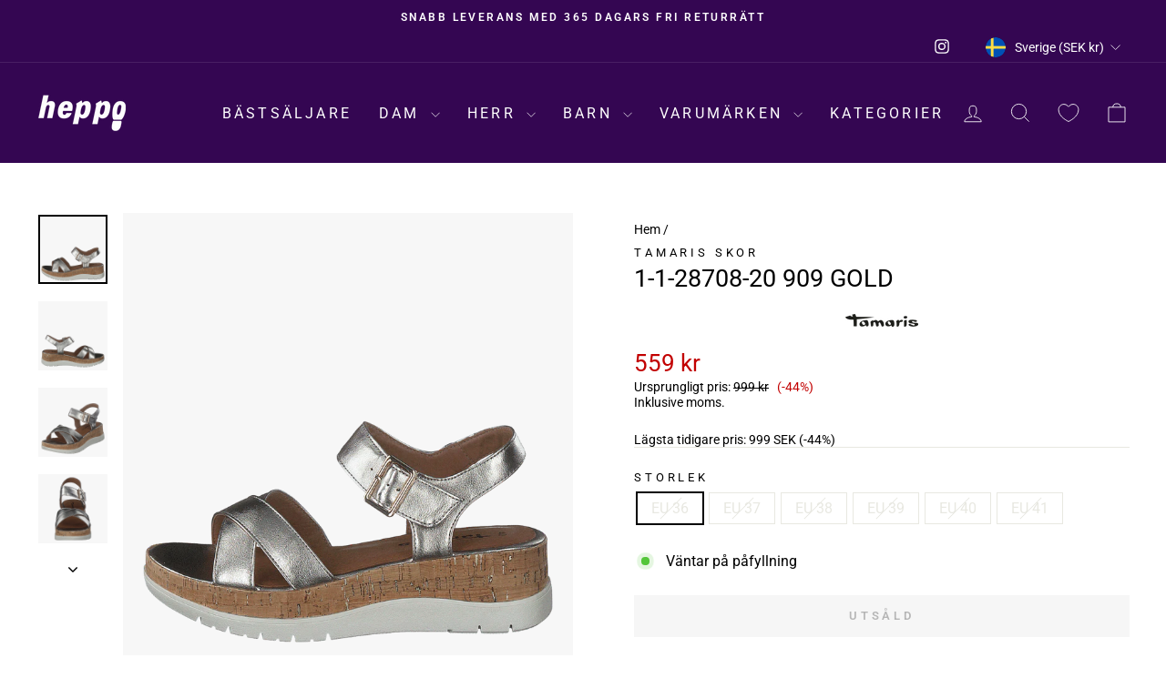

--- FILE ---
content_type: text/html; charset=utf-8
request_url: https://heppo.com/products/tamaris-1-1-28708-20-909-gold
body_size: 79339
content:
<!doctype html>
<html class="no-js" lang="sv" dir="ltr">
<head>
	<script src="//heppo.com/cdn/shop/files/pandectes-rules.js?v=18392363173599652195"></script>
	
	
	
  <meta charset="utf-8">
  <meta http-equiv="X-UA-Compatible" content="IE=edge,chrome=1">
  <meta name="viewport" content="width=device-width,initial-scale=1">
  <meta name="theme-color" content="#ff00ff">
  <link rel="canonical" href="https://heppo.com/products/tamaris-1-1-28708-20-909-gold">
  <link rel="preconnect" href="https://cdn.shopify.com" crossorigin>
  <link rel="preconnect" href="https://fonts.shopifycdn.com" crossorigin>
  <link rel="dns-prefetch" href="https://productreviews.shopifycdn.com">
  <link rel="dns-prefetch" href="https://ajax.googleapis.com">
  <link rel="dns-prefetch" href="https://maps.googleapis.com">
  <link rel="dns-prefetch" href="https://maps.gstatic.com"><link rel="shortcut icon" href="//heppo.com/cdn/shop/files/Shopify_Logos_Square_1_32x32.png?v=1664277799" type="image/png" /><title>Tamaris 1-1-28708-20 909 Gold
&ndash; Heppo.com
</title>
<meta name="description" content="Buy Tamaris 1-1-28708-20 909 Gold online at Heppo! Find your perfect shoe from Tamaris. Fast shipping &amp; hassle-free returns"><meta property="og:site_name" content="Heppo.com">
  <meta property="og:url" content="https://heppo.com/products/tamaris-1-1-28708-20-909-gold">
  <meta property="og:title" content="1-1-28708-20 909 Gold">
  <meta property="og:type" content="product">
  <meta property="og:description" content="Buy Tamaris 1-1-28708-20 909 Gold online at Heppo! Find your perfect shoe from Tamaris. Fast shipping &amp; hassle-free returns"><meta property="og:image" content="http://heppo.com/cdn/shop/products/1-1-28708-20-909-gold-tamaris-290829.png?v=1704877249">
    <meta property="og:image:secure_url" content="https://heppo.com/cdn/shop/products/1-1-28708-20-909-gold-tamaris-290829.png?v=1704877249">
    <meta property="og:image:width" content="1200">
    <meta property="og:image:height" content="1200"><meta name="twitter:site" content="@">
  <meta name="twitter:card" content="summary_large_image">
  <meta name="twitter:title" content="1-1-28708-20 909 Gold">
  <meta name="twitter:description" content="Buy Tamaris 1-1-28708-20 909 Gold online at Heppo! Find your perfect shoe from Tamaris. Fast shipping &amp; hassle-free returns">
<style data-shopify>@font-face {
  font-family: Roboto;
  font-weight: 400;
  font-style: normal;
  font-display: swap;
  src: url("//heppo.com/cdn/fonts/roboto/roboto_n4.2019d890f07b1852f56ce63ba45b2db45d852cba.woff2") format("woff2"),
       url("//heppo.com/cdn/fonts/roboto/roboto_n4.238690e0007583582327135619c5f7971652fa9d.woff") format("woff");
}

  @font-face {
  font-family: Roboto;
  font-weight: 400;
  font-style: normal;
  font-display: swap;
  src: url("//heppo.com/cdn/fonts/roboto/roboto_n4.2019d890f07b1852f56ce63ba45b2db45d852cba.woff2") format("woff2"),
       url("//heppo.com/cdn/fonts/roboto/roboto_n4.238690e0007583582327135619c5f7971652fa9d.woff") format("woff");
}


  @font-face {
  font-family: Roboto;
  font-weight: 600;
  font-style: normal;
  font-display: swap;
  src: url("//heppo.com/cdn/fonts/roboto/roboto_n6.3d305d5382545b48404c304160aadee38c90ef9d.woff2") format("woff2"),
       url("//heppo.com/cdn/fonts/roboto/roboto_n6.bb37be020157f87e181e5489d5e9137ad60c47a2.woff") format("woff");
}

  @font-face {
  font-family: Roboto;
  font-weight: 400;
  font-style: italic;
  font-display: swap;
  src: url("//heppo.com/cdn/fonts/roboto/roboto_i4.57ce898ccda22ee84f49e6b57ae302250655e2d4.woff2") format("woff2"),
       url("//heppo.com/cdn/fonts/roboto/roboto_i4.b21f3bd061cbcb83b824ae8c7671a82587b264bf.woff") format("woff");
}

  @font-face {
  font-family: Roboto;
  font-weight: 600;
  font-style: italic;
  font-display: swap;
  src: url("//heppo.com/cdn/fonts/roboto/roboto_i6.ebd6b6733fb2b030d60cbf61316511a7ffd82fb3.woff2") format("woff2"),
       url("//heppo.com/cdn/fonts/roboto/roboto_i6.1363905a6d5249605bc5e0f859663ffe95ac3bed.woff") format("woff");
}

</style><link href="//heppo.com/cdn/shop/t/54/assets/theme.css?v=88227715738948942221743623020" rel="stylesheet" type="text/css" media="all" />
<style data-shopify>:root {
    --typeHeaderPrimary: Roboto;
    --typeHeaderFallback: sans-serif;
    --typeHeaderSize: 32px;
    --typeHeaderWeight: 400;
    --typeHeaderLineHeight: 1;
    --typeHeaderSpacing: 0.0em;

    --typeBasePrimary:Roboto;
    --typeBaseFallback:sans-serif;
    --typeBaseSize: 16px;
    --typeBaseWeight: 400;
    --typeBaseSpacing: 0.0em;
    --typeBaseLineHeight: 1.2;
    --typeBaselineHeightMinus01: 1.1;

    --typeCollectionTitle: 25px;

    --iconWeight: 2px;
    --iconLinecaps: miter;

    
        --buttonRadius: 0;
    

    --colorGridOverlayOpacity: 0.1;
    }

    .placeholder-content {
    background-image: linear-gradient(100deg, #f7f7f7 40%, #efefef 63%, #f7f7f7 79%);
    }</style><script>
    document.documentElement.className = document.documentElement.className.replace('no-js', 'js');

    window.theme = window.theme || {};
    theme.routes = {
      home: "/",
      cart: "/cart.js",
      cartPage: "/cart",
      cartAdd: "/cart/add.js",
      cartChange: "/cart/change.js",
      search: "/search",
      predictiveSearch: "/search/suggest"
    };
    theme.strings = {
      soldOut: "Utsåld",
      unavailable: "Inte tillgänglig",
      inStockLabel: "Finns i lager, redo att skickas",
      oneStockLabel: "Lågt lager - [count] produkter kvar",
      otherStockLabel: "Lågt lager - [count] produkter kvar",
      willNotShipUntil: "Klar att skickas [date]",
      willBeInStockAfter: "Åter i lager [date]",
      waitingForStock: "Väntar på påfyllning",
      savePrice: "(-[saved_amount])",
      cartEmpty: "Din varukorg är för närvarande tom.",
      cartTermsConfirmation: "Du måste godkänna försäljningsvillkoren för att kunna checka ut",
      searchCollections: "Produktkollektioner",
      searchPages: "Sidor:",
      searchArticles: "Artiklar:",
      productFrom: "från ",
      maxQuantity: "Du kan bara ha [quantity] av [title] i din varukorg."
    };
    theme.settings = {
      cartType: "drawer",
      isCustomerTemplate: false,
      moneyFormat: "{{amount_no_decimals}} kr",
      saveType: "percent",
      productImageSize: "portrait",
      productImageCover: false,
      predictiveSearch: false,
      predictiveSearchType: null,
      predictiveSearchVendor: false,
      predictiveSearchPrice: false,
      quickView: false,
      themeName: 'Impulse',
      themeVersion: "7.4.0"
    };
  </script><script>window.performance && window.performance.mark && window.performance.mark('shopify.content_for_header.start');</script><meta name="google-site-verification" content="8MilO8ELP1WTaDo0KGcYwivEkTHwMk1S-CYdPft3t5I">
<meta id="shopify-digital-wallet" name="shopify-digital-wallet" content="/61429547162/digital_wallets/dialog">
<meta name="shopify-checkout-api-token" content="e13e2fe16a71d394da99d2e01f63fc16">
<link rel="alternate" hreflang="x-default" href="https://heppo.com/products/tamaris-1-1-28708-20-909-gold">
<link rel="alternate" hreflang="de-AT" href="https://heppo.com/de-at/products/tamaris-1-1-28708-20-909-gold">
<link rel="alternate" hreflang="nl-BE" href="https://heppo.com/nl-be/products/tamaris-1-1-28708-20-909-gold">
<link rel="alternate" hreflang="fr-BE" href="https://heppo.com/fr-be/products/tamaris-1-1-28708-20-909-gold">
<link rel="alternate" hreflang="cs-CZ" href="https://heppo.com/cs-cz/products/tamaris-1-1-28708-20-909-gold">
<link rel="alternate" hreflang="da-DK" href="https://heppo.com/da-dk/products/tamaris-1-1-28708-20-909-gold">
<link rel="alternate" hreflang="en-GB" href="https://heppo.com/en-gb/products/tamaris-1-1-28708-20-909-gold">
<link rel="alternate" hreflang="et-EE" href="https://heppo.com/et-ee/products/tamaris-1-1-28708-20-909-gold">
<link rel="alternate" hreflang="fi-FI" href="https://heppo.com/fi-fi/products/tamaris-1-1-28708-20-909-gold">
<link rel="alternate" hreflang="fr-FR" href="https://heppo.com/fr-fr/products/tamaris-1-1-28708-20-909-gold">
<link rel="alternate" hreflang="de-DE" href="https://heppo.com/de-de/products/tamaris-1-1-28708-20-909-gold">
<link rel="alternate" hreflang="is-IS" href="https://heppo.com/is-is/products/tamaris-1-1-28708-20-909-gold">
<link rel="alternate" hreflang="en-IE" href="https://heppo.com/en-ie/products/tamaris-1-1-28708-20-909-gold">
<link rel="alternate" hreflang="it-IT" href="https://heppo.com/it-it/products/tamaris-1-1-28708-20-909-gold">
<link rel="alternate" hreflang="lv-LV" href="https://heppo.com/lv-lv/products/tamaris-1-1-28708-20-909-gold">
<link rel="alternate" hreflang="lt-LT" href="https://heppo.com/lt-lt/products/tamaris-1-1-28708-20-909-gold">
<link rel="alternate" hreflang="fr-LU" href="https://heppo.com/fr-lu/products/tamaris-1-1-28708-20-909-gold">
<link rel="alternate" hreflang="nl-LU" href="https://heppo.com/nl-lu/products/tamaris-1-1-28708-20-909-gold">
<link rel="alternate" hreflang="en-LU" href="https://heppo.com/en-lu/products/tamaris-1-1-28708-20-909-gold">
<link rel="alternate" hreflang="nl-NL" href="https://heppo.com/nl-nl/products/tamaris-1-1-28708-20-909-gold">
<link rel="alternate" hreflang="no-NO" href="https://heppo.com/no-no/products/tamaris-1-1-28708-20-909-gold">
<link rel="alternate" hreflang="pl-PL" href="https://heppo.com/pl-pl/products/tamaris-1-1-28708-20-909-gold">
<link rel="alternate" hreflang="pt-PT" href="https://heppo.com/pt-pt/products/tamaris-1-1-28708-20-909-gold">
<link rel="alternate" hreflang="sk-SK" href="https://heppo.com/sk-sk/products/tamaris-1-1-28708-20-909-gold">
<link rel="alternate" hreflang="sl-SI" href="https://heppo.com/sl-si/products/tamaris-1-1-28708-20-909-gold">
<link rel="alternate" hreflang="es-ES" href="https://heppo.com/es-es/products/tamaris-1-1-28708-20-909-gold">
<link rel="alternate" hreflang="de-CH" href="https://heppo.com/de-ch/products/tamaris-1-1-28708-20-909-gold">
<link rel="alternate" hreflang="fr-CH" href="https://heppo.com/fr-ch/products/tamaris-1-1-28708-20-909-gold">
<link rel="alternate" hreflang="it-CH" href="https://heppo.com/it-ch/products/tamaris-1-1-28708-20-909-gold">
<link rel="alternate" hreflang="sv-SE" href="https://heppo.com/products/tamaris-1-1-28708-20-909-gold">
<link rel="alternate" type="application/json+oembed" href="https://heppo.com/products/tamaris-1-1-28708-20-909-gold.oembed">
<script async="async" src="/checkouts/internal/preloads.js?locale=sv-SE"></script>
<script id="apple-pay-shop-capabilities" type="application/json">{"shopId":61429547162,"countryCode":"SE","currencyCode":"SEK","merchantCapabilities":["supports3DS"],"merchantId":"gid:\/\/shopify\/Shop\/61429547162","merchantName":"Heppo.com","requiredBillingContactFields":["postalAddress","email","phone"],"requiredShippingContactFields":["postalAddress","email","phone"],"shippingType":"shipping","supportedNetworks":["visa","maestro","masterCard","amex"],"total":{"type":"pending","label":"Heppo.com","amount":"1.00"},"shopifyPaymentsEnabled":true,"supportsSubscriptions":true}</script>
<script id="shopify-features" type="application/json">{"accessToken":"e13e2fe16a71d394da99d2e01f63fc16","betas":["rich-media-storefront-analytics"],"domain":"heppo.com","predictiveSearch":true,"shopId":61429547162,"locale":"sv"}</script>
<script>var Shopify = Shopify || {};
Shopify.shop = "heppo-com.myshopify.com";
Shopify.locale = "sv";
Shopify.currency = {"active":"SEK","rate":"1.0"};
Shopify.country = "SE";
Shopify.theme = {"name":"AT | NEW 2024","id":176881172806,"schema_name":"Impulse","schema_version":"7.4.0","theme_store_id":857,"role":"main"};
Shopify.theme.handle = "null";
Shopify.theme.style = {"id":null,"handle":null};
Shopify.cdnHost = "heppo.com/cdn";
Shopify.routes = Shopify.routes || {};
Shopify.routes.root = "/";</script>
<script type="module">!function(o){(o.Shopify=o.Shopify||{}).modules=!0}(window);</script>
<script>!function(o){function n(){var o=[];function n(){o.push(Array.prototype.slice.apply(arguments))}return n.q=o,n}var t=o.Shopify=o.Shopify||{};t.loadFeatures=n(),t.autoloadFeatures=n()}(window);</script>
<script id="shop-js-analytics" type="application/json">{"pageType":"product"}</script>
<script defer="defer" async type="module" src="//heppo.com/cdn/shopifycloud/shop-js/modules/v2/client.init-shop-cart-sync_BQ29hUGy.sv.esm.js"></script>
<script defer="defer" async type="module" src="//heppo.com/cdn/shopifycloud/shop-js/modules/v2/chunk.common_DVZgvets.esm.js"></script>
<script defer="defer" async type="module" src="//heppo.com/cdn/shopifycloud/shop-js/modules/v2/chunk.modal_Dp9EJq-l.esm.js"></script>
<script type="module">
  await import("//heppo.com/cdn/shopifycloud/shop-js/modules/v2/client.init-shop-cart-sync_BQ29hUGy.sv.esm.js");
await import("//heppo.com/cdn/shopifycloud/shop-js/modules/v2/chunk.common_DVZgvets.esm.js");
await import("//heppo.com/cdn/shopifycloud/shop-js/modules/v2/chunk.modal_Dp9EJq-l.esm.js");

  window.Shopify.SignInWithShop?.initShopCartSync?.({"fedCMEnabled":true,"windoidEnabled":true});

</script>
<script>(function() {
  var isLoaded = false;
  function asyncLoad() {
    if (isLoaded) return;
    isLoaded = true;
    var urls = ["https:\/\/sizechart.apps.avada.io\/scripttag\/avada-size-chart.min.js?shop=heppo-com.myshopify.com","https:\/\/cdn.instantbrandpage.lowfruitsolutions.com\/8183cb514f95060e3db62ed45c317a83\/featured-slider-35eb460fa8c7439c19ede1901ffc41f3.js?shop=heppo-com.myshopify.com","https:\/\/cdn.instantbrandpage.lowfruitsolutions.com\/8183cb514f95060e3db62ed45c317a83\/brand-page-7bbe7c8eca4dff40a67179230b242025.js?shop=heppo-com.myshopify.com"];
    for (var i = 0; i < urls.length; i++) {
      var s = document.createElement('script');
      s.type = 'text/javascript';
      s.async = true;
      s.src = urls[i];
      var x = document.getElementsByTagName('script')[0];
      x.parentNode.insertBefore(s, x);
    }
  };
  if(window.attachEvent) {
    window.attachEvent('onload', asyncLoad);
  } else {
    window.addEventListener('load', asyncLoad, false);
  }
})();</script>
<script id="__st">var __st={"a":61429547162,"offset":3600,"reqid":"e8e392da-0ba2-4807-b159-0944495cf3c4-1769174043","pageurl":"heppo.com\/products\/tamaris-1-1-28708-20-909-gold","u":"e8fbed43f9e8","p":"product","rtyp":"product","rid":7567971188890};</script>
<script>window.ShopifyPaypalV4VisibilityTracking = true;</script>
<script id="captcha-bootstrap">!function(){'use strict';const t='contact',e='account',n='new_comment',o=[[t,t],['blogs',n],['comments',n],[t,'customer']],c=[[e,'customer_login'],[e,'guest_login'],[e,'recover_customer_password'],[e,'create_customer']],r=t=>t.map((([t,e])=>`form[action*='/${t}']:not([data-nocaptcha='true']) input[name='form_type'][value='${e}']`)).join(','),a=t=>()=>t?[...document.querySelectorAll(t)].map((t=>t.form)):[];function s(){const t=[...o],e=r(t);return a(e)}const i='password',u='form_key',d=['recaptcha-v3-token','g-recaptcha-response','h-captcha-response',i],f=()=>{try{return window.sessionStorage}catch{return}},m='__shopify_v',_=t=>t.elements[u];function p(t,e,n=!1){try{const o=window.sessionStorage,c=JSON.parse(o.getItem(e)),{data:r}=function(t){const{data:e,action:n}=t;return t[m]||n?{data:e,action:n}:{data:t,action:n}}(c);for(const[e,n]of Object.entries(r))t.elements[e]&&(t.elements[e].value=n);n&&o.removeItem(e)}catch(o){console.error('form repopulation failed',{error:o})}}const l='form_type',E='cptcha';function T(t){t.dataset[E]=!0}const w=window,h=w.document,L='Shopify',v='ce_forms',y='captcha';let A=!1;((t,e)=>{const n=(g='f06e6c50-85a8-45c8-87d0-21a2b65856fe',I='https://cdn.shopify.com/shopifycloud/storefront-forms-hcaptcha/ce_storefront_forms_captcha_hcaptcha.v1.5.2.iife.js',D={infoText:'Skyddas av hCaptcha',privacyText:'Integritet',termsText:'Villkor'},(t,e,n)=>{const o=w[L][v],c=o.bindForm;if(c)return c(t,g,e,D).then(n);var r;o.q.push([[t,g,e,D],n]),r=I,A||(h.body.append(Object.assign(h.createElement('script'),{id:'captcha-provider',async:!0,src:r})),A=!0)});var g,I,D;w[L]=w[L]||{},w[L][v]=w[L][v]||{},w[L][v].q=[],w[L][y]=w[L][y]||{},w[L][y].protect=function(t,e){n(t,void 0,e),T(t)},Object.freeze(w[L][y]),function(t,e,n,w,h,L){const[v,y,A,g]=function(t,e,n){const i=e?o:[],u=t?c:[],d=[...i,...u],f=r(d),m=r(i),_=r(d.filter((([t,e])=>n.includes(e))));return[a(f),a(m),a(_),s()]}(w,h,L),I=t=>{const e=t.target;return e instanceof HTMLFormElement?e:e&&e.form},D=t=>v().includes(t);t.addEventListener('submit',(t=>{const e=I(t);if(!e)return;const n=D(e)&&!e.dataset.hcaptchaBound&&!e.dataset.recaptchaBound,o=_(e),c=g().includes(e)&&(!o||!o.value);(n||c)&&t.preventDefault(),c&&!n&&(function(t){try{if(!f())return;!function(t){const e=f();if(!e)return;const n=_(t);if(!n)return;const o=n.value;o&&e.removeItem(o)}(t);const e=Array.from(Array(32),(()=>Math.random().toString(36)[2])).join('');!function(t,e){_(t)||t.append(Object.assign(document.createElement('input'),{type:'hidden',name:u})),t.elements[u].value=e}(t,e),function(t,e){const n=f();if(!n)return;const o=[...t.querySelectorAll(`input[type='${i}']`)].map((({name:t})=>t)),c=[...d,...o],r={};for(const[a,s]of new FormData(t).entries())c.includes(a)||(r[a]=s);n.setItem(e,JSON.stringify({[m]:1,action:t.action,data:r}))}(t,e)}catch(e){console.error('failed to persist form',e)}}(e),e.submit())}));const S=(t,e)=>{t&&!t.dataset[E]&&(n(t,e.some((e=>e===t))),T(t))};for(const o of['focusin','change'])t.addEventListener(o,(t=>{const e=I(t);D(e)&&S(e,y())}));const B=e.get('form_key'),M=e.get(l),P=B&&M;t.addEventListener('DOMContentLoaded',(()=>{const t=y();if(P)for(const e of t)e.elements[l].value===M&&p(e,B);[...new Set([...A(),...v().filter((t=>'true'===t.dataset.shopifyCaptcha))])].forEach((e=>S(e,t)))}))}(h,new URLSearchParams(w.location.search),n,t,e,['guest_login'])})(!0,!0)}();</script>
<script integrity="sha256-4kQ18oKyAcykRKYeNunJcIwy7WH5gtpwJnB7kiuLZ1E=" data-source-attribution="shopify.loadfeatures" defer="defer" src="//heppo.com/cdn/shopifycloud/storefront/assets/storefront/load_feature-a0a9edcb.js" crossorigin="anonymous"></script>
<script data-source-attribution="shopify.dynamic_checkout.dynamic.init">var Shopify=Shopify||{};Shopify.PaymentButton=Shopify.PaymentButton||{isStorefrontPortableWallets:!0,init:function(){window.Shopify.PaymentButton.init=function(){};var t=document.createElement("script");t.src="https://heppo.com/cdn/shopifycloud/portable-wallets/latest/portable-wallets.sv.js",t.type="module",document.head.appendChild(t)}};
</script>
<script data-source-attribution="shopify.dynamic_checkout.buyer_consent">
  function portableWalletsHideBuyerConsent(e){var t=document.getElementById("shopify-buyer-consent"),n=document.getElementById("shopify-subscription-policy-button");t&&n&&(t.classList.add("hidden"),t.setAttribute("aria-hidden","true"),n.removeEventListener("click",e))}function portableWalletsShowBuyerConsent(e){var t=document.getElementById("shopify-buyer-consent"),n=document.getElementById("shopify-subscription-policy-button");t&&n&&(t.classList.remove("hidden"),t.removeAttribute("aria-hidden"),n.addEventListener("click",e))}window.Shopify?.PaymentButton&&(window.Shopify.PaymentButton.hideBuyerConsent=portableWalletsHideBuyerConsent,window.Shopify.PaymentButton.showBuyerConsent=portableWalletsShowBuyerConsent);
</script>
<script data-source-attribution="shopify.dynamic_checkout.cart.bootstrap">document.addEventListener("DOMContentLoaded",(function(){function t(){return document.querySelector("shopify-accelerated-checkout-cart, shopify-accelerated-checkout")}if(t())Shopify.PaymentButton.init();else{new MutationObserver((function(e,n){t()&&(Shopify.PaymentButton.init(),n.disconnect())})).observe(document.body,{childList:!0,subtree:!0})}}));
</script>
<link id="shopify-accelerated-checkout-styles" rel="stylesheet" media="screen" href="https://heppo.com/cdn/shopifycloud/portable-wallets/latest/accelerated-checkout-backwards-compat.css" crossorigin="anonymous">
<style id="shopify-accelerated-checkout-cart">
        #shopify-buyer-consent {
  margin-top: 1em;
  display: inline-block;
  width: 100%;
}

#shopify-buyer-consent.hidden {
  display: none;
}

#shopify-subscription-policy-button {
  background: none;
  border: none;
  padding: 0;
  text-decoration: underline;
  font-size: inherit;
  cursor: pointer;
}

#shopify-subscription-policy-button::before {
  box-shadow: none;
}

      </style>

<script>window.performance && window.performance.mark && window.performance.mark('shopify.content_for_header.end');</script><script src="//heppo.com/cdn/shop/t/54/assets/vendor-scripts-v11.js" defer="defer"></script><link rel="stylesheet" href="//heppo.com/cdn/shop/t/54/assets/country-flags.css"><script src="//heppo.com/cdn/shop/t/54/assets/theme.js?v=66447858802808184731736499800" defer="defer"></script>

	<!-- Added by AVADA SEO Suite -->
	
<meta property="og:site_name" content="Heppo.com">
<meta property="og:url" content="https://heppo.com/products/tamaris-1-1-28708-20-909-gold">
<meta property="og:title" content="Heppo.com">
<meta property="og:type" content="product">
<meta property="og:description" content="Buy Tamaris 1-1-28708-20 909 Gold online at Heppo! Find your perfect shoe from Tamaris. Fast shipping &amp; hassle-free returns"><meta property="product:availability" content="oos">
  <meta property="product:price:amount" content="559">
  <meta property="product:price:currency" content="SEK"><meta property="og:image" content="http://heppo.com/cdn/shop/products/1-1-28708-20-909-gold-tamaris-290829.png?v=1704877249">
<meta property="og:image:secure_url" content="https://heppo.com/cdn/shop/products/1-1-28708-20-909-gold-tamaris-290829.png?v=1704877249">
<meta property="og:image:width" content="">
<meta property="og:image:height" content="">
<meta property="og:image:alt" content="">
    
<meta name="twitter:site" content="@Heppo.com"><meta name="twitter:card" content="summary_large_image">
<meta name="twitter:title" content="Heppo.com">
<meta name="twitter:description" content="Buy Tamaris 1-1-28708-20 909 Gold online at Heppo! Find your perfect shoe from Tamaris. Fast shipping &amp; hassle-free returns">
<meta name="twitter:image" content="http://heppo.com/cdn/shop/products/1-1-28708-20-909-gold-tamaris-290829.png?v=1704877249">
    

	<!-- /Added by AVADA SEO Suite -->
	<!-- BEGIN app block: shopify://apps/pandectes-gdpr/blocks/banner/58c0baa2-6cc1-480c-9ea6-38d6d559556a -->
  
    
      <!-- TCF is active, scripts are loaded above -->
      
      <script>
        
          window.PandectesSettings = {"store":{"id":61429547162,"plan":"plus","theme":"AT | NEW 2024","primaryLocale":"en","adminMode":false,"headless":false,"storefrontRootDomain":"","checkoutRootDomain":"","storefrontAccessToken":""},"tsPublished":1743772033,"declaration":{"showPurpose":false,"showProvider":false,"declIntroText":"We use cookies to optimize website functionality, analyze the performance, and provide personalized experience to you. Some cookies are essential to make the website operate and function correctly. Those cookies cannot be disabled. In this window you can manage your preference of cookies.","showDateGenerated":true},"language":{"unpublished":[],"languageMode":"Multilingual","fallbackLanguage":"en","languageDetection":"locale","languagesSupported":["cs","da","nl","et","fi","fr","de","is","it","lv","lt","no","pl","pt","sk","sl","es","sv"]},"texts":{"managed":{"headerText":{"cs":"ZÁLEŽÍ NÁM NA VAŠEM SOUKROMÍ","da":"VI BEKYMRER OS OM DIT PRIVATLIV","de":"WIR KÜMMERN UNS UM IHRE PRIVATSPHÄRE","en":"WE CARE ABOUT YOUR PRIVACY","es":"NOS PREOCUPAMOS POR TU PRIVACIDAD","et":"ME HOOLIME TEIE PRIVAATSUSE KOHTA","fi":"VÄLITÄMME YKSITYISYYDESTÄSI","fr":"NOUS NOUS SOUCIONS DE VOTRE VIE PRIVÉE","it":"CI IMPORTA DELLA TUA PRIVACY","lt":"MUMS RŪPINA JŪSŲ PRIVATUMAS","lv":"MĒS RŪPĒJAM JŪSU PRIVATUMS","nl":"WIJ ZORGEN VOOR UW PRIVACY","pl":"DBAMY O TWOJĄ PRYWATNOŚĆ","pt":"NÓS NOS PREOCUPAMOS COM SUA PRIVACIDADE","sk":"ZÁLEŽÍ NÁM NA VAŠOM SÚKROMÍ","sl":"SKRB NAM je VAŠA ZASEBNOST","sv":"VI SKRÄDDARSYR DIN UPPLEVELSE","is":"Okkur þykir vænt um persónuvernd þína","no":"VI BRYR OSS OM PERSONVERNET DITT"},"consentText":{"cs":"Používáme soubory cookie a další technologie k udržení spolehlivosti a bezpečnosti našich webových stránek, k měření výkonu a poskytování personalizovaného zážitku z nakupování.","da":"Vi bruger cookies og andre teknologier til at holde vores websted pålideligt og sikkert, til at måle ydeevne og give en personlig købsoplevelse.","de":"Wir verwenden Cookies und andere Technologien, um unsere Website zuverlässig und sicher zu halten, die Leistung zu messen und ein personalisiertes Einkaufserlebnis zu bieten.","en":"We use cookies and other technologies to keep our website reliable and secure, to measure performance and to provide a personalized shopping experience.","es":"Usamos cookies y otras tecnologías para mantener nuestro sitio web confiable y seguro, para medir el rendimiento y brindar una experiencia de compra personalizada.","et":"Kasutame küpsiseid ja muid tehnoloogiaid, et hoida meie veebisait usaldusväärne ja turvaline, mõõta toimivust ja pakkuda isikupärastatud ostukogemust.","fi":"Käytämme evästeitä ja muita teknologiaa pitääksemme verkkosivustomme luotettavana ja turvallisena, mitataksemme suorituskykyä ja tarjotaksemme sinulle yksilöllisen ostokokemuksen.","fr":"Nous utilisons des cookies et d'autres technologies pour assurer la fiabilité et la sécurité de notre site Web, mesurer les performances et offrir une expérience d'achat personnalisée.","it":"Utilizziamo i cookie e altre tecnologie per mantenere il nostro sito Web affidabile e sicuro, per misurare le prestazioni e fornire un'esperienza di acquisto personalizzata.","lt":"Naudojame slapukus ir kitas technologijas, kad mūsų svetainė būtų patikima ir saugi, įvertintume našumą ir suteiktume individualizuotą apsipirkimo patirtį.","lv":"Mēs izmantojam sīkfailus un citas tehnoloģijas, lai mūsu vietne būtu uzticama un droša, novērtētu veiktspēju un nodrošinātu personalizētu iepirkšanās pieredzi.","nl":"We gebruiken cookies en andere technologieën om onze website betrouwbaar en veilig te houden, de prestaties te meten en een gepersonaliseerde winkelervaring te bieden.","pl":"Używamy plików cookie i innych technologii, aby nasza witryna była niezawodna i bezpieczna, aby mierzyć wydajność i zapewniać spersonalizowane zakupy.","pt":"Usamos cookies e outras tecnologias para manter nosso site confiável e seguro, para medir o desempenho e fornecer uma experiência de compra personalizada.","sk":"Používame súbory cookie a ďalšie technológie, aby sme udržali našu webovú stránku spoľahlivú a zabezpečenú, aby sme merali výkonnosť a poskytovali personalizovaný zážitok z nakupovania.","sl":"Piškotke in druge tehnologije uporabljamo za zagotavljanje zanesljivosti in varnosti naše spletne strani, za merjenje učinkovitosti in zagotavljanje prilagojene nakupovalne izkušnje.","sv":"Vi använder cookies och liknande teknik för att hålla vår webbplats pålitlig och säker, för att mäta prestanda och för att ge en personlig shoppingupplevelse.","is":"Við notum vafrakökur og aðra tækni til að halda vefsíðunni okkar áreiðanlegri og öruggri, til að mæla frammistöðu og veita persónulega verslunarupplifun.","no":"Vi bruker informasjonskapsler og lignende teknologier for å holde nettsiden vår pålitelig og sikker, for å måle ytelse og gi en personlig handleopplevelse."},"linkText":{"cs":"Zjistěte více","da":"Få mere at vide","de":"Erfahren Sie mehr","en":"Learn more","es":"Aprende más","et":"Lisateavet","fi":"Lue lisää","fr":"Apprendre encore plus","it":"Saperne di più","lt":"Sužinokite daugiau","lv":"Uzzināt vairāk","nl":"Kom meer te weten","pl":"Ucz się więcej","pt":"Saber mais","sk":"Uč sa viac","sl":"Nauči se več","sv":"Läs mer","is":"Læra meira","no":"Les mer"},"imprintText":{"cs":"Otisk","da":"Aftryk","de":"Impressum","en":"Imprint","es":"Imprimir","et":"Imprint","fi":"Jälki","fr":"Imprimer","it":"Impronta","lt":"Įspaudas","lv":"Nospiedums","nl":"Afdruk","pl":"Odcisk","pt":"Imprimir","sk":"odtlačok","sl":"Odtis","sv":"Avtryck","is":"Áletrun","no":"Avtrykk"},"googleLinkText":{"cs":"Zásady ochrany soukromí Google","da":"Googles privatlivsbetingelser","de":"Googles Datenschutzbestimmungen","en":"Google's Privacy Terms","es":"Términos de privacidad de Google","et":"Google'i privaatsustingimused","fi":"Googlen tietosuojaehdot","fr":"Conditions de confidentialité de Google","it":"Termini sulla privacy di Google","lt":"Google privatumo sąlygos","lv":"Google konfidencialitātes noteikumi","nl":"Privacyvoorwaarden van Google","pl":"Warunki prywatności Google","pt":"Termos de Privacidade do Google","sk":"Podmienky ochrany súkromia Google","sl":"Googlov pravilnik o zasebnosti","sv":"Googles sekretessvillkor"},"allowButtonText":{"cs":"Pokračovat","da":"Fortsæt til","de":"Weitermachen","en":"Continue","es":"Continuar","et":"Jätka","fi":"Jatka","fr":"Continuer","it":"Continua","lt":"Tęsti","lv":"Turpināt","nl":"Doorgaan","pl":"Kontynuować","pt":"Continuar","sk":"ďalej","sl":"Nadaljuj","sv":"Fortsätt","is":"Halda áfram","no":"Fortsette"},"denyButtonText":{"cs":"Pokles","da":"Nedgang","de":"Abfall","en":"Decline","es":"Rechazar","et":"Keeldumine","fi":"Hylkää","fr":"Déclin","it":"Declino","lt":"Atmesti","lv":"Noraidīt","nl":"Afwijzen","pl":"Spadek","pt":"Declínio","sk":"Odmietnuť","sl":"Zavrni","sv":"Avböj","is":"Afneita","no":"Avslå"},"dismissButtonText":{"cs":"OK","da":"Okay","de":"OK","en":"Ok","es":"De acuerdo","et":"Okei","fi":"Ok","fr":"D'accord","it":"OK","lt":"Gerai","lv":"Labi","nl":"OK","pl":"OK","pt":"OK","sk":"Dobre","sl":"V redu","sv":"Ok","is":"Allt í lagi","no":"Ok"},"leaveSiteButtonText":{"cs":"Opustit tento web","da":"Forlad dette websted","de":"Verlassen Sie diese Seite","en":"Leave this site","es":"dejar este sitio","et":"Lahku sellelt saidilt","fi":"Poistu tältä sivustolta","fr":"Quitter ce site","it":"Lascia questo sito","lt":"Palikite šią svetainę","lv":"Atstāt šo vietni","nl":"Verlaat deze site","pl":"Opuść tę witrynę","pt":"Sair deste site","sk":"Opustite túto stránku","sl":"Zapusti to spletno mesto","sv":"Lämna den här webbplatsen","is":"Farðu frá þessari síðu","no":"Forlat denne siden"},"preferencesButtonText":{"cs":"Nastavení","da":"Dine indstillinger","de":"Einstellungen","en":"Settings","es":"Ajustes","et":"Seaded","fi":"Asetukset","fr":"Paramètres","it":"Impostazioni","lt":"Nustatymai","lv":"Iestatījumi","nl":"Instellingen","pl":"Ustawienia","pt":"Configurações","sk":"nastavenie","sl":"nastavitve","sv":"Inställningar","is":"Stillingar","no":"Innstillinger"},"cookiePolicyText":{"cs":"Zásady používání souborů cookie","da":"Cookiepolitik","de":"Cookie-Richtlinie","en":"Cookie policy","es":"Política de cookies","et":"Küpsiste poliitika","fi":"Evästekäytäntö","fr":"Politique relative aux cookies","it":"Gestione dei Cookie","lt":"Slapukų politika","lv":"Sīkdatņu politika","nl":"Cookie beleid","pl":"Polityka Cookie","pt":"política de cookies","sk":"Zásady používania súborov cookie","sl":"Politika piškotkov","sv":"Cookiepolicy","is":"Cookie stefna","no":"Cookie policy"},"preferencesPopupTitleText":{"cs":"Spravujte předvolby souhlasu","da":"Administrer samtykkepræferencer","de":"Einwilligungspräferenzen verwalten","en":"Manage consent preferences","es":"Administrar preferencias de consentimiento","et":"Hallake nõusoleku eelistusi","fi":"Hallinnoi suostumusasetuksia","fr":"Gérer les préférences de consentement","it":"Gestisci le preferenze di consenso","lt":"Tvarkykite sutikimo nuostatas","lv":"Pārvaldiet piekrišanas preferences","nl":"Toestemmingsvoorkeuren beheren","pl":"Zarządzaj preferencjami dotyczącymi zgody","pt":"Gerenciar preferências de consentimento","sk":"Spravujte predvoľby súhlasu","sl":"Upravljajte nastavitve soglasja","sv":"Hantera samtyckespreferenser","is":"Stjórna samþykkisstillingum","no":"Administrer samtykkepreferanser"},"preferencesPopupIntroText":{"cs":"Soubory cookie používáme k optimalizaci funkčnosti webu, analýze výkonu a poskytování personalizovaného zážitku. Některé soubory cookie jsou nezbytné pro správné fungování a fungování webových stránek. Tyto soubory cookie nelze zakázat. V tomto okně můžete spravovat své preference souborů cookie.","da":"Vi bruger cookies til at optimere hjemmesidens funktionalitet, analysere ydeevnen og give dig en personlig oplevelse. Nogle cookies er nødvendige for at få hjemmesiden til at fungere og fungere korrekt. Disse cookies kan ikke deaktiveres. I dette vindue kan du administrere dine præferencer for cookies.","de":"Wir verwenden Cookies, um die Funktionalität der Website zu optimieren, die Leistung zu analysieren und Ihnen ein personalisiertes Erlebnis zu bieten. Einige Cookies sind unerlässlich, damit die Website ordnungsgemäß funktioniert und funktioniert. Diese Cookies können nicht deaktiviert werden. In diesem Fenster können Sie Ihre Präferenz für Cookies verwalten.","en":"We use cookies to optimize website functionality, analyze the performance, and provide personalized experience to you. Some cookies are essential to make the website operate and function correctly. Those cookies cannot be disabled. In this window you can manage your preference of cookies.","es":"Usamos cookies para optimizar la funcionalidad del sitio web, analizar el rendimiento y brindarle una experiencia personalizada. Algunas cookies son esenciales para que el sitio web funcione y funcione correctamente. Esas cookies no se pueden deshabilitar. En esta ventana puede gestionar su preferencia de cookies.","et":"Kasutame küpsiseid, et optimeerida veebisaidi funktsionaalsust, analüüsida toimivust ja pakkuda teile isikupärastatud kogemust. Mõned küpsised on veebisaidi korrektseks toimimiseks ja toimimiseks hädavajalikud. Neid küpsiseid ei saa keelata. Selles aknas saate hallata küpsiste eelistusi.","fi":"Käytämme evästeitä optimoidaksemme verkkosivuston toimivuutta, analysoidaksemme suorituskykyä ja tarjotaksemme sinulle henkilökohtaisen käyttökokemuksen. Jotkut evästeet ovat välttämättömiä, jotta sivusto toimisi ja toimisi oikein. Näitä evästeitä ei voi poistaa käytöstä. Tässä ikkunassa voit hallita evästeasetuksiasi.","fr":"Nous utilisons des cookies pour optimiser les fonctionnalités du site Web, analyser les performances et vous offrir une expérience personnalisée. Certains cookies sont indispensables au bon fonctionnement et au bon fonctionnement du site Web. Ces cookies ne peuvent pas être désactivés. Dans cette fenêtre, vous pouvez gérer vos préférences en matière de cookies.","it":"Utilizziamo i cookie per ottimizzare la funzionalità del sito Web, analizzare le prestazioni e fornire un'esperienza personalizzata all'utente. Alcuni cookie sono essenziali per far funzionare e funzionare correttamente il sito web. Questi cookie non possono essere disabilitati. In questa finestra puoi gestire le tue preferenze sui cookie.","lt":"Naudojame slapukus siekdami optimizuoti svetainės funkcionalumą, analizuoti našumą ir suteikti jums asmeninę patirtį. Kai kurie slapukai yra būtini, kad svetainė veiktų ir tinkamai veiktų. Šių slapukų negalima išjungti. Šiame lange galite valdyti slapukų pasirinkimą.","lv":"Mēs izmantojam sīkfailus, lai optimizētu vietnes funkcionalitāti, analizētu veiktspēju un sniegtu jums personalizētu pieredzi. Dažas sīkdatnes ir būtiskas, lai vietne darbotos un darbotos pareizi. Šos sīkfailus nevar atspējot. Šajā logā varat pārvaldīt savu izvēli sīkfailiem.","nl":"We gebruiken cookies om de functionaliteit van de website te optimaliseren, de prestaties te analyseren en u een gepersonaliseerde ervaring te bieden. Sommige cookies zijn essentieel om de website goed te laten werken en correct te laten functioneren. Die cookies kunnen niet worden uitgeschakeld. In dit venster kunt u uw voorkeur voor cookies beheren.","pl":"Używamy plików cookie, aby optymalizować funkcjonalność witryny, analizować wydajność i zapewniać spersonalizowane wrażenia. Niektóre pliki cookie są niezbędne, aby strona działała i działała poprawnie. Tych plików cookie nie można wyłączyć. W tym oknie możesz zarządzać swoimi preferencjami dotyczącymi plików cookies.","pt":"Usamos cookies para otimizar a funcionalidade do site, analisar o desempenho e fornecer uma experiência personalizada para você. Alguns cookies são essenciais para que o site funcione e funcione corretamente. Esses cookies não podem ser desativados. Nesta janela pode gerir a sua preferência de cookies.","sk":"Súbory cookie používame na optimalizáciu funkčnosti webových stránok, analýzu výkonu a poskytovanie prispôsobeného zážitku. Niektoré súbory cookie sú nevyhnutné na správne fungovanie a fungovanie webovej stránky. Tieto súbory cookie nemožno zakázať. V tomto okne môžete spravovať preferencie súborov cookie.","sl":"Piškotke uporabljamo za optimizacijo funkcionalnosti spletnega mesta, analizo delovanja in zagotavljanje prilagojene izkušnje. Nekateri piškotki so bistveni za pravilno delovanje in delovanje spletne strani. Teh piškotkov ni mogoče onemogočiti. V tem oknu lahko upravljate svoje nastavitve piškotkov.","sv":"Vi använder cookies för att optimera webbplatsens funktionalitet, analysera prestandan och ge dig en personlig upplevelse. Vissa cookies är nödvändiga för att webbplatsen ska fungera och fungera korrekt. Dessa cookies kan inte inaktiveras. I det här fönstret kan du hantera dina preferenser för cookies.","is":"Við notum vafrakökur til að hámarka virkni vefsíðunnar, greina árangur og veita þér persónulega upplifun. Sumar vafrakökur eru nauðsynlegar til að vefsíðan virki og virki rétt. Ekki er hægt að slökkva á þessum vafrakökum. Í þessum glugga geturðu stjórnað vali þínu á vafrakökum.","no":"Vi bruker informasjonskapsler for å optimalisere nettsidens funksjonalitet, analysere ytelsen og gi deg en personlig opplevelse. Noen informasjonskapsler er avgjørende for å få nettstedet til å fungere og fungere korrekt. Disse informasjonskapslene kan ikke deaktiveres. I dette vinduet kan du administrere dine preferanser for informasjonskapsler."},"preferencesPopupSaveButtonText":{"cs":"Uložit","da":"Gemme","de":"Speichern","en":"Save","es":"Ahorrar","et":"Salvesta","fi":"Tallentaa","fr":"Sauvegarder","it":"Salva","lt":"Sutaupyti","lv":"Saglabāt","nl":"Redden","pl":"Ratować","pt":"Salvar","sk":"Uložiť","sl":"Shrani","sv":"Spara","is":"Vista","no":"Lagre"},"preferencesPopupCloseButtonText":{"cs":"Zavřít","da":"Tæt","de":"Schließen","en":"Close","es":"Cerca","et":"Sulge","fi":"kiinni","fr":"Fermer","it":"Vicino","lt":"Uždaryti","lv":"Aizvērt","nl":"Dichtbij","pl":"Zamknąć","pt":"Fechar","sk":"Zavrieť","sl":"Zapri","sv":"Stäng","is":"Loka","no":"Lukk"},"preferencesPopupAcceptAllButtonText":{"cs":"Akceptovat","da":"Acceptere","de":"Akzeptieren","en":"Accept","es":"Aceptar","et":"Nõustu","fi":"Hyväksyä","fr":"Accepter","it":"Accettare","lt":"Priimti","lv":"Pieņemt","nl":"Aanvaarden","pl":"Zaakceptować","pt":"Aceitar","sk":"súhlasiť","sl":"Sprejmi","sv":"Acceptera","is":"Samþykkja","no":"Aksepterer"},"preferencesPopupRejectAllButtonText":{"cs":"Odmítnout","da":"Afvise","de":"Ablehnen","en":"Reject","es":"Rechazar","et":"Keeldu","fi":"Hylätä","fr":"Rejeter","it":"Rifiutare","lt":"Atmesti","lv":"Noraidīt","nl":"Afwijzen","pl":"Odrzucić","pt":"Rejeitar","sk":"Odmietnuť","sl":"Zavrni","sv":"Avvisa","is":"Hafna","no":"Avvis"},"cookiesDetailsText":{"cs":"Podrobnosti o souborech cookie","da":"Cookies detaljer","de":"Cookie-Details","en":"Cookies details","es":"Detalles de las cookies","et":"Küpsiste üksikasjad","fi":"Evästeiden tiedot","fr":"Détails des cookies","it":"Dettagli sui cookie","lt":"Slapukų informacija","lv":"Sīkfailu informācija","nl":"Cookiegegevens","pl":"Szczegóły dotyczące plików cookie","pt":"Detalhes de cookies","sk":"Podrobnosti o súboroch cookie","sl":"Podrobnosti o piškotkih","sv":"Information om cookies"},"preferencesPopupAlwaysAllowedText":{"cs":"vždy povoleno","da":"Altid tilladt","de":"Immer erlaubt","en":"Always allowed","es":"Siempre permitido","et":"Alati lubatud","fi":"aina sallittu","fr":"Toujours activé","it":"sempre permesso","lt":"Visada leidžiama","lv":"Vienmēr atļauts","nl":"altijd toegestaan","no":"Alltid tillatt","pl":"Zawsze dozwolone","pt":"Sempre permitido","sk":"Vždy povolené","sl":"Vedno dovoljeno","sv":"Alltid tillåtna"},"accessSectionParagraphText":{"cs":"Máte právo mít kdykoli přístup ke svým údajům.","da":"Du har til enhver tid ret til at få adgang til dine data.","de":"Sie haben das Recht, jederzeit auf Ihre Daten zuzugreifen.","en":"You have the right to request access to your data at any time.","es":"Tiene derecho a poder acceder a sus datos en cualquier momento.","et":"Teil on õigus oma andmetele igal ajal juurde pääseda.","fi":"Sinulla on oikeus päästä käsiksi tietoihisi milloin tahansa.","fr":"Vous avez le droit de pouvoir accéder à vos données à tout moment.","it":"Hai il diritto di poter accedere ai tuoi dati in qualsiasi momento.","lt":"Jūs turite teisę bet kuriuo metu pasiekti savo duomenis.","lv":"Jums ir tiesības jebkurā laikā piekļūt saviem datiem.","nl":"U heeft te allen tijde het recht om uw gegevens in te zien.","pl":"W każdej chwili masz prawo dostępu do swoich danych.","pt":"Você tem o direito de acessar seus dados a qualquer momento.","sk":"Máte právo mať kedykoľvek prístup k svojim údajom.","sl":"Imate pravico, da lahko kadar koli dostopate do svojih podatkov.","sv":"Du har rätt att när som helst få tillgång till dina uppgifter."},"accessSectionTitleText":{"cs":"Přenos dat","da":"Dataportabilitet","de":"Datenübertragbarkeit","en":"Data portability","es":"Portabilidad de datos","et":"Andmete teisaldatavus","fi":"Tietojen siirrettävyys","fr":"Portabilité des données","it":"Portabilità dei dati","lt":"Duomenų perkeliamumas","lv":"Datu pārnesamība","nl":"Gegevensportabiliteit","pl":"Możliwość przenoszenia danych","pt":"Portabilidade de dados","sk":"Prenos dát","sl":"Prenosljivost podatkov","sv":"Dataportabilitet"},"accessSectionAccountInfoActionText":{"cs":"Osobní data","da":"Personlig data","de":"persönliche Daten","en":"Personal data","es":"Información personal","et":"Isiklikud andmed","fi":"Henkilökohtaiset tiedot","fr":"Données personnelles","it":"Dati personali","lt":"Asmeniniai duomenys","lv":"Personas dati","nl":"Persoonlijke gegevens","pl":"Dane osobiste","pt":"Dados pessoais","sk":"Osobné údaje","sl":"Osebni podatki","sv":"Personlig information"},"accessSectionDownloadReportActionText":{"cs":"Stáhnout vše","da":"Download alt","de":"Alle Daten anfordern","en":"Request export","es":"Descargar todo","et":"Laadige kõik alla","fi":"Lataa kaikki","fr":"Tout télécharger","it":"Scarica tutto","lt":"Parsisiųsti viską","lv":"Lejupielādēt visu","nl":"Download alles","pl":"Ściągnij wszystko","pt":"Baixar tudo","sk":"Stiahnuť všetky","sl":"Prenesite vse","sv":"Ladda ner allt"},"accessSectionGDPRRequestsActionText":{"cs":"Žádosti subjektu údajů","da":"Anmodninger fra den registrerede","de":"Anfragen betroffener Personen","en":"Data subject requests","es":"Solicitudes de sujetos de datos","et":"Andmesubjekti taotlused","fi":"Rekisteröidyn pyynnöt","fr":"Demandes des personnes concernées","it":"Richieste dell'interessato","lt":"Duomenų subjekto prašymai","lv":"Datu subjekta pieprasījumi","nl":"Verzoeken van betrokkenen","pl":"Żądania osób, których dane dotyczą","pt":"Solicitações de titulares de dados","sk":"Žiadosti dotknutej osoby","sl":"Zahteve posameznikov, na katere se nanašajo osebni podatki","sv":"Begäran av registrerade"},"accessSectionOrdersRecordsActionText":{"cs":"Objednávky","da":"Ordre:% s","de":"Aufträge","en":"Orders","es":"Pedidos","et":"Tellimused","fi":"Tilaukset","fr":"Ordres","it":"Ordini","lt":"Užsakymai","lv":"Pasūtījumi","nl":"Bestellingen","pl":"Zamówienia","pt":"Pedidos","sk":"Objednávky","sl":"Naročila","sv":"Order"},"rectificationSectionParagraphText":{"cs":"Máte právo požádat o aktualizaci svých údajů, kdykoli to považujete za vhodné.","da":"Du har ret til at anmode om, at dine data opdateres, når du synes, det er passende.","de":"Sie haben das Recht, die Aktualisierung Ihrer Daten zu verlangen, wann immer Sie dies für angemessen halten.","en":"You have the right to request your data to be updated whenever you think it is appropriate.","es":"Tienes derecho a solicitar la actualización de tus datos siempre que lo creas oportuno.","et":"Teil on õigus nõuda oma andmete uuendamist alati, kui peate seda asjakohaseks.","fi":"Sinulla on oikeus pyytää tietojesi päivittämistä aina, kun pidät sitä tarpeellisena.","fr":"Vous avez le droit de demander la mise à jour de vos données chaque fois que vous le jugez approprié.","it":"Hai il diritto di richiedere l'aggiornamento dei tuoi dati ogni volta che lo ritieni opportuno.","lt":"Jūs turite teisę reikalauti, kad jūsų duomenys būtų atnaujinami, kai tik manote, kad tai yra tinkama.","lv":"Jums ir tiesības pieprasīt, lai jūsu dati tiktu atjaunināti, kad vien uzskatāt, ka tie ir piemēroti.","nl":"U hebt het recht om te vragen dat uw gegevens worden bijgewerkt wanneer u dat nodig acht.","pl":"Masz prawo zażądać aktualizacji swoich danych, ilekroć uznasz to za stosowne.","pt":"Você tem o direito de solicitar que seus dados sejam atualizados sempre que considerar apropriado.","sk":"Máte právo požiadať o aktualizáciu svojich údajov, kedykoľvek to považujete za vhodné.","sl":"Imate pravico zahtevati, da se vaši podatki posodobijo, kadar koli menite, da je to primerno.","sv":"Du har rätt att begära att dina uppgifter uppdateras när du tycker att det är lämpligt."},"rectificationSectionTitleText":{"cs":"Oprava dat","da":"Rettelse af data","de":"Datenberichtigung","en":"Data Rectification","es":"Rectificación de datos","et":"Andmete parandamine","fi":"Tietojen oikaisu","fr":"Rectification des données","it":"Rettifica dei dati","lt":"Duomenų taisymas","lv":"Datu labošana","nl":"Gegevens rectificatie","pl":"Sprostowanie danych","pt":"Retificação de Dados","sk":"Oprava údajov","sl":"Popravek podatkov","sv":"Rättelse av data"},"rectificationCommentPlaceholder":{"cs":"Popište, co chcete aktualizovat","da":"Beskriv, hvad du vil have opdateret","de":"Beschreiben Sie, was Sie aktualisieren möchten","en":"Describe what you want to be updated","es":"Describe lo que quieres que se actualice","et":"Kirjeldage, mida soovite värskendada","fi":"Kuvaile, mitä haluat päivittää","fr":"Décrivez ce que vous souhaitez mettre à jour","it":"Descrivi cosa vuoi che venga aggiornato","lt":"Apibūdinkite, ką norite atnaujinti","lv":"Aprakstiet, ko vēlaties atjaunināt","nl":"Beschrijf wat u wilt bijwerken","pl":"Opisz, co chcesz zaktualizować","pt":"Descreva o que você deseja que seja atualizado","sk":"Popíšte, čo chcete aktualizovať","sl":"Opišite, kaj želite posodobiti","sv":"Beskriv vad du vill uppdatera"},"rectificationCommentValidationError":{"cs":"Komentář je vyžadován","da":"Kommentar er påkrævet","de":"Kommentar ist erforderlich","en":"Comment is required","es":"Se requiere comentario","et":"Kommentaar on kohustuslik","fi":"Kommentti vaaditaan","fr":"Un commentaire est requis","it":"Il commento è obbligatorio","lt":"Reikalingas komentaras","lv":"Nepieciešams komentārs","nl":"Commentaar is verplicht","pl":"Komentarz jest wymagany","pt":"O comentário é obrigatório","sk":"Vyžaduje sa komentár","sl":"Komentar je obvezen","sv":"Kommentar krävs"},"rectificationSectionEditAccountActionText":{"cs":"Požádat o aktualizaci","da":"Anmod om en opdatering","de":"Aktualisierung anfordern","en":"Request an update","es":"Solicita una actualización","et":"Taotle värskendust","fi":"Pyydä päivitystä","fr":"Demander une mise à jour","it":"Richiedi un aggiornamento","lt":"Prašyti atnaujinimo","lv":"Pieprasīt atjauninājumu","nl":"Vraag een update aan","pl":"Poproś o aktualizację","pt":"Solicite uma atualização","sk":"Požiadať o aktualizáciu","sl":"Zahtevajte posodobitev","sv":"Begär en uppdatering"},"erasureSectionTitleText":{"cs":"Právo být zapomenut","da":"Ret til at blive glemt","de":"Recht auf Löschung","en":"Right to be forgotten","es":"Derecho al olvido","et":"Õigus olla unustatud","fi":"Oikeus tulla unohdetuksi","fr":"Droit à l'oubli","it":"Diritto all'oblio","lt":"Teisė būti pamirštam","lv":"Tiesības tikt aizmirstam","nl":"Recht om vergeten te worden","pl":"Prawo do bycia zapomnianym","pt":"Direito de ser esquecido","sk":"Právo byť zabudnutý","sl":"Pravica do pozabe","sv":"Rätt att bli bortglömd"},"erasureSectionParagraphText":{"cs":"Máte právo požádat o vymazání všech vašich údajů. Poté již nebudete mít přístup ke svému účtu.","da":"Du har ret til at bede alle dine data om at blive slettet. Derefter har du ikke længere adgang til din konto.","de":"Sie haben das Recht, die Löschung aller Ihrer Daten zu verlangen. Danach können Sie nicht mehr auf Ihr Konto zugreifen.","en":"You have the right to ask all your data to be erased. After that, you will no longer be able to access your account.","es":"Tiene derecho a solicitar la eliminación de todos sus datos. Después de eso, ya no podrá acceder a su cuenta.","et":"Teil on õigus nõuda kõigi oma andmete kustutamist. Pärast seda ei pääse te enam oma kontole juurde.","fi":"Sinulla on oikeus pyytää, että kaikki tietosi poistetaan. Tämän jälkeen et voi enää käyttää tiliäsi.","fr":"Vous avez le droit de demander que toutes vos données soient effacées. Après cela, vous ne pourrez plus accéder à votre compte.","it":"Hai il diritto di chiedere la cancellazione di tutti i tuoi dati. Dopodiché, non sarai più in grado di accedere al tuo account.","lt":"Jūs turite teisę reikalauti, kad visi jūsų duomenys būtų ištrinti. Po to nebegalėsite pasiekti savo paskyros.","lv":"Jums ir tiesības lūgt dzēst visus savus datus. Pēc tam jūs vairs nevarēsit piekļūt savam kontam.","nl":"U heeft het recht om al uw gegevens te laten wissen. Daarna heeft u geen toegang meer tot uw account.","pl":"Masz prawo zażądać usunięcia wszystkich swoich danych. Po tym czasie nie będziesz już mieć dostępu do swojego konta.","pt":"Você tem o direito de solicitar que todos os seus dados sejam apagados. Depois disso, você não poderá mais acessar sua conta.","sk":"Máte právo požiadať o vymazanie všetkých svojich údajov. Potom už nebudete mať prístup k svojmu účtu.","sl":"Imate pravico zahtevati izbris vseh vaših podatkov. Po tem ne boste več mogli dostopati do svojega računa.","sv":"Du har rätt att be alla dina data raderas. Efter det kommer du inte längre att kunna komma åt ditt konto."},"erasureSectionRequestDeletionActionText":{"cs":"Požádat o vymazání osobních údajů","da":"Anmod om sletning af personoplysninger","de":"Löschung personenbezogener Daten anfordern","en":"Request personal data deletion","es":"Solicitar la eliminación de datos personales","et":"Taotlege isikuandmete kustutamist","fi":"Pyydä henkilötietojen poistamista","fr":"Demander la suppression des données personnelles","it":"Richiedi la cancellazione dei dati personali","lt":"Prašyti ištrinti asmens duomenis","lv":"Pieprasīt personas datu dzēšanu","nl":"Verzoek om verwijdering van persoonlijke gegevens","pl":"Poproś o usunięcie danych osobowych","pt":"Solicitar exclusão de dados pessoais","sk":"Požiadať o vymazanie osobných údajov","sl":"Zahtevajte izbris osebnih podatkov","sv":"Begär radering av personuppgifter"},"consentDate":{"cs":"Datum souhlasu","da":"Dato for samtykke","de":"Zustimmungsdatum","en":"Consent date","es":"fecha de consentimiento","et":"Nõusoleku kuupäev","fi":"Suostumuspäivä","fr":"Date de consentement","it":"Data del consenso","lt":"Sutikimo data","lv":"Piekrišanas datums","nl":"Toestemmingsdatum","pl":"Data zgody","pt":"Data de consentimento","sk":"Dátum súhlasu","sl":"Datum soglasja","sv":"Samtyckesdatum"},"consentId":{"cs":"ID souhlasu","da":"Samtykke-id","de":"Einwilligungs-ID","en":"Consent ID","es":"ID de consentimiento","et":"Nõusoleku ID","fi":"Suostumustunnus","fr":"ID de consentement","it":"ID di consenso","lt":"Sutikimo ID","lv":"Piekrišanas ID","nl":"Toestemmings-ID","pl":"Identyfikator zgody","pt":"ID de consentimento","sk":"ID súhlasu","sl":"ID privolitve","sv":"Samtyckes-ID"},"consentSectionChangeConsentActionText":{"cs":"Změnit předvolbu souhlasu","da":"Skift samtykkepræference","de":"Einwilligungspräferenz ändern","en":"Change consent preference","es":"Cambiar la preferencia de consentimiento","et":"Muutke nõusoleku eelistust","fi":"Muuta suostumusasetusta","fr":"Modifier la préférence de consentement","it":"Modifica la preferenza per il consenso","lt":"Pakeiskite sutikimo nuostatas","lv":"Mainiet piekrišanas preferenci","nl":"Wijzig de toestemmingsvoorkeur","pl":"Zmień preferencje zgody","pt":"Alterar preferência de consentimento","sk":"Zmeňte preferenciu súhlasu","sl":"Spremenite nastavitev soglasja","sv":"Ändra samtyckesinställning"},"consentSectionConsentedText":{"cs":"Souhlasili jste se zásadami cookies této webové stránky na","da":"Du har givet samtykke til cookiepolitikken på dette websted den","de":"Sie haben der Cookie-Richtlinie dieser Website zugestimmt am","en":"You consented to the cookies policy of this website on","es":"Usted dio su consentimiento a la política de cookies de este sitio web en","et":"Nõustusite selle veebisaidi küpsisepoliitikaga","fi":"Hyväksyit tämän verkkosivuston evästekäytännön","fr":"Vous avez consenti à la politique de cookies de ce site Web sur","it":"Hai acconsentito alla politica sui cookie di questo sito web su","lt":"Jūs sutikote su šios svetainės slapukų politika","lv":"Jūs piekritāt šīs vietnes sīkfailu politikai","nl":"U heeft ingestemd met het cookiebeleid van deze website op:","pl":"Wyrazili Państwo zgodę na politykę plików cookie tej witryny w dniu","pt":"Você consentiu com a política de cookies deste site em","sk":"Súhlasili ste so zásadami súborov cookie tejto webovej stránky na","sl":"Strinjali ste se s politiko piškotkov na tem spletnem mestu","sv":"Du har samtyckt till cookiespolicyn för denna webbplats den"},"consentSectionNoConsentText":{"cs":"Nesouhlasili jste se zásadami používání souborů cookie na tomto webu.","da":"Du har ikke givet samtykke til cookiepolitikken på dette websted.","de":"Sie haben der Cookie-Richtlinie dieser Website nicht zugestimmt.","en":"You have not consented to the cookies policy of this website.","es":"No ha dado su consentimiento a la política de cookies de este sitio web.","et":"Te ei nõustunud selle veebisaidi küpsisepoliitikaga.","fi":"Et ole suostunut tämän verkkosivuston evästekäytäntöön.","fr":"Vous n'avez pas consenti à la politique de cookies de ce site Web.","it":"Non hai acconsentito alla politica sui cookie di questo sito.","lt":"Jūs nesutikote su šios svetainės slapukų politika.","lv":"Jūs neesat piekritis šīs vietnes sīkfailu politikai.","nl":"U heeft niet ingestemd met het cookiebeleid van deze website.","pl":"Nie wyraziłeś zgody na politykę plików cookie tej witryny.","pt":"Você não concordou com a política de cookies deste site.","sk":"Nesúhlasili ste so zásadami súborov cookie tejto webovej stránky.","sl":"Niste se strinjali s politiko piškotkov tega spletnega mesta.","sv":"Du har inte godkänt cookiepolicyn för denna webbplats."},"consentSectionTitleText":{"cs":"Váš souhlas se soubory cookie","da":"Dit cookie-samtykke","de":"Ihre Cookie-Einwilligung","en":"Your cookie consent","es":"Su consentimiento de cookies","et":"Teie küpsiste nõusolek","fi":"Evästeen suostumuksesi","fr":"Votre consentement aux cookies","it":"Il tuo consenso ai cookie","lt":"Jūsų sutikimas su slapukais","lv":"Jūsu piekrišana sīkdatnēm","nl":"Uw toestemming voor cookies","pl":"Twoja zgoda na pliki cookie","pt":"Seu consentimento de cookies","sk":"Váš súhlas so súbormi cookie","sl":"Vaše soglasje za piškotke","sv":"Ditt samtycke till cookies"},"consentStatus":{"cs":"Preference souhlasu","da":"Samtykke præference","de":"Einwilligungspräferenz","en":"Consent preference","es":"Preferencia de consentimiento","et":"Nõusoleku eelistus","fi":"Suostumusasetus","fr":"Préférence de consentement","it":"Preferenza di consenso","lt":"Sutikimo pirmenybė","lv":"Piekrišanas izvēle","nl":"Toestemmingsvoorkeur","pl":"Preferencja zgody","pt":"preferência de consentimento","sk":"Preferencia súhlasu","sl":"Preferenca soglasja","sv":"samtycke"},"confirmationFailureMessage":{"cs":"Vaše žádost nebyla ověřena. Zkuste to znovu a pokud problém přetrvává, požádejte o pomoc vlastníka obchodu","da":"Din anmodning blev ikke bekræftet. Prøv igen, og kontakt problemet, hvis problemet fortsætter, for at få hjælp","de":"Ihre Anfrage wurde nicht bestätigt. Bitte versuchen Sie es erneut und wenn das Problem weiterhin besteht, wenden Sie sich an den Ladenbesitzer, um Hilfe zu erhalten","en":"Your request was not verified. Please try again and if problem persists, contact store owner for assistance","es":"Su solicitud no fue verificada. Vuelva a intentarlo y, si el problema persiste, comuníquese con el propietario de la tienda para obtener ayuda.","et":"Teie taotlust ei kinnitatud. Proovige uuesti ja kui probleem ei lahene, võtke abi saamiseks ühendust kaupluse omanikuga","fi":"Pyyntöäsi ei vahvistettu. Yritä uudelleen. Jos ongelma jatkuu, ota yhteyttä myymälän omistajaan","fr":"Votre demande n'a pas été vérifiée. Veuillez réessayer et si le problème persiste, contactez le propriétaire du magasin pour obtenir de l'aide","it":"La tua richiesta non è stata verificata. Riprova e se il problema persiste, contatta il proprietario del negozio per assistenza","lt":"Jūsų užklausa nebuvo patvirtinta. Bandykite dar kartą ir, jei problema išlieka, kreipkitės pagalbos į parduotuvės savininką","lv":"Jūsu pieprasījums netika apstiprināts. Lūdzu, mēģiniet vēlreiz, un, ja problēma joprojām pastāv, sazinieties ar veikala īpašnieku, lai saņemtu palīdzību","nl":"Uw verzoek is niet geverifieerd. Probeer het opnieuw en als het probleem aanhoudt, neem dan contact op met de winkeleigenaar voor hulp","pl":"Twoje żądanie nie zostało zweryfikowane. Spróbuj ponownie, a jeśli problem będzie się powtarzał, skontaktuj się z właścicielem sklepu w celu uzyskania pomocy","pt":"Sua solicitação não foi verificada. Tente novamente e se o problema persistir, entre em contato com o proprietário da loja para obter ajuda","sk":"Vaša požiadavka nebola overená. Skúste to znova a ak problém pretrváva, požiadajte o pomoc vlastníka obchodu","sl":"Vaša zahteva ni bila preverjena. Poskusite znova. Če težave ne odpravite, se za pomoč obrnite na lastnika trgovine","sv":"Din begäran verifierades inte. Försök igen och kontakta butiksägaren för att få hjälp om problemet kvarstår"},"confirmationFailureTitle":{"cs":"Došlo k problému","da":"Der opstod et problem","de":"Ein Problem ist aufgetreten","en":"A problem occurred","es":"Ocurrió un problema","et":"Tekkis probleem","fi":"Tapahtui ongelma","fr":"Un problème est survenu","it":"Si è verificato un problema","lt":"Iškilo problema","lv":"Radās problēma","nl":"Er is een probleem opgetreden","pl":"Wystąpił problem","pt":"Ocorreu um problema","sk":"Vyskytol sa problém","sl":"Prišlo je do težave","sv":"Ett problem uppstod"},"confirmationSuccessMessage":{"cs":"Brzy se vám ozveme ohledně vaší žádosti.","da":"Vi vender snart tilbage til dig angående din anmodning.","de":"Wir werden uns in Kürze zu Ihrem Anliegen bei Ihnen melden.","en":"We will soon get back to you as to your request.","es":"Pronto nos comunicaremos con usted en cuanto a su solicitud.","et":"Võtame teie taotlusega peagi ühendust.","fi":"Palaamme sinulle pian pyyntösi suhteen.","fr":"Nous reviendrons rapidement vers vous quant à votre demande.","it":"Ti risponderemo presto in merito alla tua richiesta.","lt":"Netrukus su jumis susisieksime dėl jūsų užklausos.","lv":"Mēs drīz atbildēsim jums par jūsu pieprasījumu.","nl":"We zullen spoedig contact met u opnemen over uw verzoek.","pl":"Wkrótce skontaktujemy się z Tobą w sprawie Twojej prośby.","pt":"Em breve entraremos em contato com você sobre sua solicitação.","sk":"Čoskoro sa vám ozveme k vašej požiadavke.","sl":"Kmalu vam bomo odgovorili na vašo zahtevo.","sv":"Vi återkommer snart till dig angående din begäran."},"confirmationSuccessTitle":{"cs":"Vaše žádost je ověřena","da":"Din anmodning er bekræftet","de":"Ihre Anfrage wurde bestätigt","en":"Your request is verified","es":"Tu solicitud está verificada","et":"Teie taotlus on kinnitatud","fi":"Pyyntösi on vahvistettu","fr":"Votre demande est vérifiée","it":"La tua richiesta è verificata","lt":"Jūsų užklausa patvirtinta","lv":"Jūsu pieprasījums ir pārbaudīts","nl":"Uw verzoek is geverifieerd","pl":"Twoja prośba została zweryfikowana","pt":"Sua solicitação foi verificada","sk":"Vaša žiadosť je overená","sl":"Vaša zahteva je preverjena","sv":"Din begäran har verifierats"},"guestsSupportEmailFailureMessage":{"cs":"Vaše žádost nebyla odeslána. Zkuste to znovu a pokud problém přetrvává, požádejte o pomoc vlastníka obchodu.","da":"Din anmodning blev ikke sendt. Prøv igen, og kontakt problemet, hvis problemet fortsætter, for at få hjælp.","de":"Ihre Anfrage wurde nicht übermittelt. Bitte versuchen Sie es erneut und wenn das Problem weiterhin besteht, wenden Sie sich an den Shop-Inhaber, um Hilfe zu erhalten.","en":"Your request was not submitted. Please try again and if problem persists, contact store owner for assistance.","es":"Su solicitud no fue enviada. Vuelva a intentarlo y, si el problema persiste, comuníquese con el propietario de la tienda para obtener ayuda.","et":"Teie taotlust ei esitatud. Proovige uuesti ja kui probleem ei lahene, võtke abi saamiseks ühendust kaupluse omanikuga.","fi":"Pyyntöäsi ei lähetetty. Yritä uudelleen ja jos ongelma jatkuu, ota yhteyttä myymälän omistajaan.","fr":"Votre demande n'a pas été soumise. Veuillez réessayer et si le problème persiste, contactez le propriétaire du magasin pour obtenir de l'aide.","it":"La tua richiesta non è stata inviata. Riprova e se il problema persiste, contatta il proprietario del negozio per assistenza.","lt":"Jūsų prašymas nebuvo pateiktas. Bandykite dar kartą ir, jei problema išlieka, kreipkitės pagalbos į parduotuvės savininką.","lv":"Jūsu pieprasījums netika iesniegts. Lūdzu, mēģiniet vēlreiz, un, ja problēma joprojām pastāv, sazinieties ar veikala īpašnieku, lai saņemtu palīdzību.","nl":"Uw verzoek is niet ingediend. Probeer het opnieuw en als het probleem aanhoudt, neem dan contact op met de winkeleigenaar voor hulp.","pl":"Twoja prośba nie została przesłana. Spróbuj ponownie, a jeśli problem będzie się powtarzał, skontaktuj się z właścicielem sklepu w celu uzyskania pomocy.","pt":"Sua solicitação não foi enviada. Tente novamente e se o problema persistir, entre em contato com o proprietário da loja para obter ajuda.","sk":"Vaša žiadosť nebola odoslaná. Skúste to znova a ak problém pretrváva, požiadajte o pomoc vlastníka obchodu.","sl":"Vaša zahteva ni bila poslana. Poskusite znova. Če težave ne odpravite, se za pomoč obrnite na lastnika trgovine.","sv":"Din begäran skickades inte. Försök igen och om problemet kvarstår, kontakta butiksägaren för hjälp."},"guestsSupportEmailFailureTitle":{"cs":"Došlo k problému","da":"Der opstod et problem","de":"Ein Problem ist aufgetreten","en":"A problem occurred","es":"Ocurrió un problema","et":"Tekkis probleem","fi":"Tapahtui ongelma","fr":"Un problème est survenu","it":"Si è verificato un problema","lt":"Iškilo problema","lv":"Radās problēma","nl":"Er is een probleem opgetreden","pl":"Wystąpił problem","pt":"Ocorreu um problema","sk":"Vyskytol sa problém","sl":"Prišlo je do težave","sv":"Ett problem uppstod"},"guestsSupportEmailPlaceholder":{"cs":"Emailová adresa","da":"Email adresse","de":"E-Mail-Addresse","en":"E-mail address","es":"Dirección de correo electrónico","et":"E-posti aadress","fi":"Sähköpostiosoite","fr":"Adresse e-mail","it":"Indirizzo email","lt":"Elektroninio pašto adresas","lv":"Epasta adrese","nl":"E-mailadres","pl":"Adres e-mail","pt":"Endereço de e-mail","sk":"Emailová adresa","sl":"Email naslov","sv":"E-postadress"},"guestsSupportEmailSuccessMessage":{"cs":"Pokud jste registrováni jako zákazníci tohoto obchodu, brzy vám přijde e -mail s pokyny, jak postupovat.","da":"Hvis du er registreret som kunde i denne butik, modtager du snart en e -mail med instruktioner om, hvordan du fortsætter.","de":"Wenn Sie als Kunde dieses Shops registriert sind, erhalten Sie in Kürze eine E-Mail mit Anweisungen zum weiteren Vorgehen.","en":"If you are registered as a customer of this store, you will soon receive an email with instructions on how to proceed.","es":"Si está registrado como cliente de esta tienda, pronto recibirá un correo electrónico con instrucciones sobre cómo proceder.","et":"Kui olete selle poe kliendiks registreeritud, saate peagi meili, mis sisaldab juhiseid selle kohta, kuidas edasi minna.","fi":"Jos olet rekisteröitynyt tämän myymälän asiakkaaksi, saat pian sähköpostiviestin, jossa on ohjeet jatkamisesta.","fr":"Si vous êtes inscrit en tant que client de ce magasin, vous recevrez bientôt un e-mail avec des instructions sur la marche à suivre.","it":"Se sei registrato come cliente di questo negozio, riceverai presto un'e-mail con le istruzioni su come procedere.","lt":"Jei esate užsiregistravęs kaip šios parduotuvės klientas, netrukus gausite el. Laišką su instrukcijomis, kaip elgtis toliau.","lv":"Ja esat reģistrējies kā šī veikala klients, drīz saņemsiet e -pastu ar norādījumiem, kā rīkoties.","nl":"Als je bent geregistreerd als klant van deze winkel, ontvang je binnenkort een e-mail met instructies over hoe je verder kunt gaan.","pl":"Jeśli jesteś zarejestrowany jako klient tego sklepu, wkrótce otrzymasz wiadomość e-mail z instrukcjami, jak postępować.","pt":"Caso você esteja cadastrado como cliente desta loja, em breve receberá um e-mail com instruções de como proceder.","sk":"Ak ste zaregistrovaní ako zákazníci tohto obchodu, čoskoro vám príde e -mail s pokynmi, ako postupovať.","sl":"Če ste registrirani kot kupec te trgovine, boste kmalu prejeli e -poštno sporočilo z navodili, kako naprej.","sv":"Om du är registrerad som kund i den här butiken får du snart ett mejl med instruktioner om hur du går tillväga."},"guestsSupportEmailSuccessTitle":{"cs":"Děkujeme za vaši žádost","da":"Tak for din anmodning","de":"Vielen Dank für die Anfrage","en":"Thank you for your request","es":"gracias por tu solicitud","et":"Täname teid taotluse eest","fi":"Kiitos pyynnöstäsi","fr":"Merci pour votre requête","it":"Grazie per la vostra richiesta","lt":"Dėkojame už jūsų prašymą","lv":"Paldies par jūsu pieprasījumu","nl":"dankjewel voor je aanvraag","pl":"Dziękuję za twoją prośbę","pt":"Obrigado pelo seu pedido","sk":"Ďakujeme za vašu žiadosť","sl":"Hvala za vašo zahtevo","sv":"Tack för din förfrågan"},"guestsSupportEmailValidationError":{"cs":"E -mail není platný","da":"E -mail er ikke gyldig","de":"Email ist ungültig","en":"Email is not valid","es":"El correo no es válido","et":"E -posti aadress ei sobi","fi":"Sähköpostiosoite ei kelpaa","fr":"L'email n'est pas valide","it":"L'email non è valida","lt":"El. Pašto adresas negalioja","lv":"E -pasts nav derīgs","nl":"E-mail is niet geldig","pl":"adres email jest nieprawidłowy","pt":"E-mail não é válido","sk":"E -mail nie je platný","sl":"E -poštni naslov ni veljaven","sv":"E-post är inte giltig"},"guestsSupportInfoText":{"cs":"Chcete -li pokračovat, přihlaste se prosím pomocí svého zákaznického účtu.","da":"Log ind med din kundekonto for at fortsætte.","de":"Bitte loggen Sie sich mit Ihrem Kundenkonto ein, um fortzufahren.","en":"Please login with your customer account to further proceed.","es":"Inicie sesión con su cuenta de cliente para continuar.","et":"Jätkamiseks logige sisse oma kliendikontoga.","fi":"Kirjaudu sisään asiakastililläsi jatkaaksesi.","fr":"Veuillez vous connecter avec votre compte client pour continuer.","it":"Effettua il login con il tuo account cliente per procedere ulteriormente.","lt":"Jei norite tęsti, prisijunkite naudodami savo kliento paskyrą.","lv":"Lūdzu, piesakieties, izmantojot savu klienta kontu, lai turpinātu.","nl":"Log in met uw klantaccount om verder te gaan.","pl":"Zaloguj się na swoje konto klienta, aby kontynuować.","pt":"Faça login com sua conta de cliente para prosseguir.","sk":"Ak chcete pokračovať, prihláste sa pomocou svojho zákazníckeho účtu.","sl":"Če želite nadaljevati, se prijavite s svojim računom stranke.","sv":"Logga in med ditt kundkonto för att fortsätta."},"submitButton":{"cs":"Předložit","da":"Indsend","de":"einreichen","en":"Submit","es":"Enviar","et":"Esita","fi":"Lähetä","fr":"Soumettre","it":"Invia","lt":"Pateikti","lv":"Iesniegt","nl":"Indienen","pl":"Składać","pt":"Enviar","sk":"Predložiť","sl":"Predloži","sv":"Skicka in"},"submittingButton":{"cs":"Odesílání ...","da":"Indsender ...","de":"Senden...","en":"Submitting...","es":"Sumisión...","et":"Esitamine ...","fi":"Lähetetään ...","fr":"Soumission...","it":"Invio in corso...","lt":"Pateikiama ...","lv":"Notiek iesniegšana ...","nl":"Verzenden...","pl":"Przedkładający...","pt":"Enviando ...","sk":"Odosielanie ...","sl":"Predložitev ...","sv":"Skickar ..."},"cancelButton":{"cs":"zrušení","da":"Afbestille","de":"Abbrechen","en":"Cancel","es":"Cancelar","et":"Tühista","fi":"Peruuttaa","fr":"Annuler","it":"Annulla","lt":"Atšaukti","lv":"Atcelt","nl":"Annuleren","pl":"Anulować","pt":"Cancelar","sk":"Zrušiť","sl":"Prekliči","sv":"Avbryt"},"declIntroText":{"cs":"Soubory cookie používáme k optimalizaci funkčnosti webu, analýze výkonu a poskytování personalizovaného zážitku. Některé soubory cookie jsou nezbytné pro správné fungování a fungování webových stránek. Tyto soubory cookie nelze zakázat. V tomto okně můžete spravovat své preference souborů cookie.","da":"Vi bruger cookies til at optimere hjemmesidens funktionalitet, analysere ydeevnen og give dig en personlig oplevelse. Nogle cookies er nødvendige for at få hjemmesiden til at fungere og fungere korrekt. Disse cookies kan ikke deaktiveres. I dette vindue kan du administrere dine præferencer for cookies.","de":"Wir verwenden Cookies, um die Funktionalität der Website zu optimieren, die Leistung zu analysieren und Ihnen ein personalisiertes Erlebnis zu bieten. Einige Cookies sind für den ordnungsgemäßen Betrieb der Website unerlässlich. Diese Cookies können nicht deaktiviert werden. In diesem Fenster können Sie Ihre Präferenzen für Cookies verwalten.","en":"We use cookies to optimize website functionality, analyze the performance, and provide personalized experience to you. Some cookies are essential to make the website operate and function correctly. Those cookies cannot be disabled. In this window you can manage your preference of cookies.","es":"Usamos cookies para optimizar la funcionalidad del sitio web, analizar el rendimiento y brindarle una experiencia personalizada. Algunas cookies son esenciales para que el sitio web funcione y funcione correctamente. Esas cookies no se pueden deshabilitar. En esta ventana puede gestionar su preferencia de cookies.","et":"Kasutame küpsiseid, et optimeerida veebisaidi funktsionaalsust, analüüsida toimivust ja pakkuda teile isikupärastatud kogemust. Mõned küpsised on veebisaidi korrektseks toimimiseks ja toimimiseks hädavajalikud. Neid küpsiseid ei saa keelata. Selles aknas saate hallata küpsiste eelistusi.","fi":"Käytämme evästeitä optimoidaksemme verkkosivuston toimivuutta, analysoidaksemme suorituskykyä ja tarjotaksemme sinulle henkilökohtaisen käyttökokemuksen. Jotkut evästeet ovat välttämättömiä, jotta sivusto toimisi ja toimisi oikein. Näitä evästeitä ei voi poistaa käytöstä. Tässä ikkunassa voit hallita evästeasetuksiasi.","fr":"Nous utilisons des cookies pour optimiser les fonctionnalités du site Web, analyser les performances et vous offrir une expérience personnalisée. Certains cookies sont indispensables au bon fonctionnement et au bon fonctionnement du site Web. Ces cookies ne peuvent pas être désactivés. Dans cette fenêtre, vous pouvez gérer vos préférences en matière de cookies.","it":"Utilizziamo i cookie per ottimizzare la funzionalità del sito Web, analizzare le prestazioni e fornire un&#39;esperienza personalizzata all&#39;utente. Alcuni cookie sono essenziali per far funzionare e funzionare correttamente il sito web. Questi cookie non possono essere disabilitati. In questa finestra puoi gestire le tue preferenze sui cookie.","lt":"Naudojame slapukus siekdami optimizuoti svetainės funkcionalumą, analizuoti našumą ir suteikti jums asmeninę patirtį. Kai kurie slapukai yra būtini, kad svetainė veiktų ir tinkamai veiktų. Šių slapukų negalima išjungti. Šiame lange galite valdyti slapukų pasirinkimą.","lv":"Mēs izmantojam sīkfailus, lai optimizētu vietnes funkcionalitāti, analizētu veiktspēju un sniegtu jums personalizētu pieredzi. Dažas sīkdatnes ir būtiskas, lai vietne darbotos un darbotos pareizi. Šos sīkfailus nevar atspējot. Šajā logā varat pārvaldīt savu izvēli sīkfailiem.","nl":"We gebruiken cookies om de functionaliteit van de website te optimaliseren, de prestaties te analyseren en u een gepersonaliseerde ervaring te bieden. Sommige cookies zijn essentieel om de website goed te laten werken en correct te laten functioneren. Die cookies kunnen niet worden uitgeschakeld. In dit venster kunt u uw voorkeur voor cookies beheren.","pl":"Używamy plików cookie, aby optymalizować funkcjonalność witryny, analizować wydajność i zapewniać spersonalizowane wrażenia. Niektóre pliki cookie są niezbędne, aby strona działała i działała poprawnie. Tych plików cookie nie można wyłączyć. W tym oknie możesz zarządzać swoimi preferencjami dotyczącymi plików cookies.","pt":"Usamos cookies para otimizar a funcionalidade do site, analisar o desempenho e fornecer uma experiência personalizada para você. Alguns cookies são essenciais para que o site funcione e funcione corretamente. Esses cookies não podem ser desativados. Nesta janela pode gerir a sua preferência de cookies.","sk":"Súbory cookie používame na optimalizáciu funkčnosti webových stránok, analýzu výkonu a poskytovanie prispôsobeného zážitku. Niektoré súbory cookie sú nevyhnutné na správne fungovanie a fungovanie webovej stránky. Tieto súbory cookie nemožno zakázať. V tomto okne môžete spravovať preferencie súborov cookie.","sl":"Piškotke uporabljamo za optimizacijo funkcionalnosti spletnega mesta, analizo delovanja in zagotavljanje prilagojene izkušnje. Nekateri piškotki so bistveni za pravilno delovanje in delovanje spletne strani. Teh piškotkov ni mogoče onemogočiti. V tem oknu lahko upravljate svoje nastavitve piškotkov.","sv":"Vi använder cookies för att optimera webbplatsens funktionalitet, analysera prestandan och ge dig en personlig upplevelse. Vissa cookies är nödvändiga för att webbplatsen ska fungera och fungera korrekt. Dessa cookies kan inte inaktiveras. I det här fönstret kan du hantera dina preferenser för cookies."},"declName":{"cs":"název","da":"Navn","de":"Name","en":"Name","es":"Nombre","et":"Nimi","fi":"Nimi","fr":"Nom","it":"Nome","lt":"vardas","lv":"Vārds","nl":"Naam","pl":"Nazwa","pt":"Nome","sk":"názov","sl":"Ime","sv":"Namn"},"declPurpose":{"cs":"Účel","da":"Formål","de":"Zweck","en":"Purpose","es":"Objetivo","et":"Eesmärk","fi":"Tarkoitus","fr":"But","it":"Scopo","lt":"Paskirtis","lv":"Mērķis","nl":"Doel","pl":"Cel, powód","pt":"Propósito","sk":"Účel","sl":"Namen","sv":"Syfte"},"declType":{"cs":"Typ","da":"Type","de":"Typ","en":"Type","es":"Escribe","et":"Tüüp","fi":"Tyyppi","fr":"Type","it":"Tipo","lt":"Tipas","lv":"Tips","nl":"Type","pl":"Rodzaj","pt":"Modelo","sk":"Napíšte","sl":"Vrsta","sv":"Typ"},"declRetention":{"cs":"Uchování","da":"Tilbageholdelse","de":"Speicherdauer","en":"Retention","es":"Retencion","et":"Säilitus","fi":"Säilyttäminen","fr":"Rétention","it":"Ritenzione","lt":"Išlaikymas","lv":"Saglabāšana","nl":"Behoud","pl":"Zatrzymanie","pt":"Retenção","sk":"Retencia","sl":"Zadrževanje","sv":"Varaktighet"},"declProvider":{"cs":"Poskytovatel","da":"Udbyder","de":"Anbieter","en":"Provider","es":"Proveedor","et":"Pakkuja","fi":"Palveluntarjoaja","fr":"Fournisseur","it":"Fornitore","lt":"Teikėjas","lv":"Nodrošinātājs","nl":"Aanbieder","pl":"Dostawca","pt":"Fornecedor","sk":"Poskytovateľ","sl":"Ponudnik","sv":"Leverantör"},"declFirstParty":{"cs":"První strany","da":"Førstepartscookies","de":"Erstanbieter","en":"First-party","es":"Origen","et":"Esimese osapoole","fi":"First-party","fr":"Première partie","it":"Prima parte","lt":"Pirmosios šalies","lv":"Pirmās personas","nl":"Directe","pl":"Pierwszej strony","pt":"Origem","sk":"Hostiteľskej domény","sl":"Lastni","sv":"Förstapartskakor"},"declThirdParty":{"cs":"Třetí strana","da":"Tredje part","de":"Drittanbieter","en":"Third-party","es":"Tercero","et":"Kolmas osapool","fi":"Kolmas osapuoli","fr":"Tierce partie","it":"Terzo","lt":"Trečiosios šalies","lv":"Trešā ballīte","nl":"Derde partij","pl":"Strona trzecia","pt":"Terceiro","sk":"Tretia strana","sl":"Tretja oseba","sv":"Tredje part"},"declSeconds":{"cs":"sekundy","da":"sekunder","de":"Sekunden","en":"seconds","es":"segundos","et":"sekundit","fi":"sekuntia","fr":"secondes","it":"secondi","lt":"sekundžių","lv":"sekundes","nl":"seconden","pl":"sekundy","pt":"segundos","sk":"sekúnd","sl":"sekund","sv":"sekunder"},"declMinutes":{"cs":"minut","da":"minutter","de":"Minuten","en":"minutes","es":"minutos","et":"minutit","fi":"minuuttia","fr":"minutes","it":"minuti","lt":"minučių","lv":"minūtes","nl":"minuten","pl":"minuty","pt":"minutos","sk":"minút","sl":"minut","sv":"minuter"},"declHours":{"cs":"hodin","da":"timer","de":"Std.","en":"hours","es":"horas","et":"tundi","fi":"tuntia","fr":"heures","it":"ore","lt":"valandų","lv":"stundas","nl":"uur","pl":"godziny","pt":"horas","sk":"hodiny","sl":"ure","sv":"timmar"},"declDays":{"cs":"dní","da":"dage","de":"Tage","en":"days","es":"días","et":"päevadel","fi":"päivää","fr":"jours","it":"giorni","lt":"dienų","lv":"dienas","nl":"dagen","pl":"dni","pt":"dias","sk":"dni","sl":"dnevi","sv":"dagar"},"declMonths":{"cs":"měsíce","da":"måneder","de":"Monate","en":"months","es":"meses","et":"kuud","fi":"kuukaudet","fr":"mois","it":"mesi","lt":"mėnesių","lv":"mēnešus","nl":"maanden","pl":"miesiące","pt":"meses","sk":"mesiacov","sl":"mesecih","sv":"månader"},"declYears":{"cs":"let","da":"flere år","de":"Jahre","en":"years","es":"años","et":"aastat","fi":"vuotta","fr":"années","it":"anni","lt":"metų","lv":"gadiem","nl":"jaren","pl":"lata","pt":"anos","sk":"rokov","sl":"leta","sv":"år"},"declSession":{"cs":"Zasedání","da":"Session","de":"Sitzung","en":"Session","es":"Sesión","et":"Seanss","fi":"istunto","fr":"Session","it":"Sessione","lt":"Sesija","lv":"Sesija","nl":"Sessie","pl":"Sesja","pt":"Sessão","sk":"Relácia","sl":"Seja","sv":"Session"},"declDomain":{"cs":"Doména","da":"Domæne","de":"Domain","en":"Domain","es":"Dominio","et":"Domeen","fi":"Verkkotunnus","fr":"Domaine","it":"Dominio","lt":"Domenas","lv":"Domēns","nl":"Domein","pl":"Domena","pt":"Domínio","sk":"Doména","sl":"Domena","sv":"Domän"},"declPath":{"cs":"Cesta","da":"Sti","de":"Weg","en":"Path","es":"Sendero","et":"Tee","fi":"Polku","fr":"Chemin","it":"Il percorso","lt":"Kelias","lv":"Ceļš","nl":"Pad","pl":"Ścieżka","pt":"Caminho","sk":"Cesta","sl":"Pot","sv":"Väg"}},"categories":{"strictlyNecessaryCookiesTitleText":{"cs":"Nezbytně nutné cookies","da":"Strengt nødvendige cookies","de":"Unbedingt erforderlich","en":"Strictly necessary cookies","es":"Cookies estrictamente necesarias","et":"Rangelt vajalikud küpsised","fi":"Ehdottomasti välttämättömät evästeet","fr":"Cookies strictement nécessaires","it":"Cookie strettamente necessari","lt":"Griežtai reikalingi slapukai","lv":"Stingri nepieciešami sīkfaili","nl":"Strikt noodzakelijke cookies","pl":"Niezbędne pliki cookie","pt":"Cookies estritamente necessários","sk":"Nevyhnutne potrebné cookies","sl":"Strogo potrebni piškotki","sv":"Strikt nödvändiga kakor"},"strictlyNecessaryCookiesDescriptionText":{"cs":"Tyto soubory cookie jsou nezbytné k tomu, abyste se mohli pohybovat po webové stránce a používat její funkce, jako je přístup do zabezpečených oblastí webové stránky. Web nemůže bez těchto cookies správně fungovat.","da":"Disse cookies er afgørende for, at du kan flytte rundt på webstedet og bruge dets funktioner, f.eks. Adgang til sikre områder på webstedet. Websitet kan ikke fungere korrekt uden disse cookies.","de":"Diese Cookies sind unerlässlich, damit Sie sich auf der Website bewegen und ihre Funktionen nutzen können, z. B. den Zugriff auf sichere Bereiche der Website. Ohne diese Cookies kann die Website nicht richtig funktionieren.","en":"These cookies are essential in order to enable you to move around the website and use its features, such as accessing secure areas of the website. The website cannot function properly without these cookies.","es":"Estas cookies son esenciales para permitirle moverse por el sitio web y utilizar sus funciones, como acceder a áreas seguras del sitio web. El sitio web no puede funcionar correctamente sin estas cookies.","et":"Need küpsised on hädavajalikud selleks, et saaksite veebisaidil liikuda ja selle funktsioone kasutada, näiteks juurdepääsu veebisaidi turvalistele aladele. Veebisait ei saa ilma nende küpsisteta korralikult töötada.","fi":"Nämä evästeet ovat välttämättömiä, jotta voit liikkua verkkosivustolla ja käyttää sen ominaisuuksia, kuten pääsyä verkkosivuston suojattuihin alueisiin. Verkkosivusto ei voi toimia kunnolla ilman näitä evästeitä.","fr":"Ces cookies sont essentiels pour vous permettre de vous déplacer sur le site Web et d'utiliser ses fonctionnalités, telles que l'accès aux zones sécurisées du site Web. Le site Web ne peut pas fonctionner correctement sans ces cookies.","it":"Questi cookie sono essenziali per consentirti di spostarti all'interno del sito Web e utilizzare le sue funzionalità, come l'accesso alle aree sicure del sito Web. Il sito web non può funzionare correttamente senza questi cookie.","lt":"Šie slapukai yra būtini, kad galėtumėte judėti svetainėje ir naudotis jos funkcijomis, pvz., Pasiekti saugias svetainės sritis. Svetainė negali tinkamai veikti be šių slapukų.","lv":"Šīs sīkdatnes ir būtiskas, lai jūs varētu pārvietoties vietnē un izmantot tās funkcijas, piemēram, piekļūt vietnes drošām zonām. Bez šīm sīkdatnēm vietne nevar darboties pareizi.","nl":"Deze cookies zijn essentieel om u in staat te stellen door de website te navigeren en de functies ervan te gebruiken, zoals toegang tot beveiligde delen van de website. Zonder deze cookies kan de website niet goed functioneren.","pl":"Te pliki cookie są niezbędne do poruszania się po witrynie i korzystania z jej funkcji, takich jak dostęp do bezpiecznych obszarów witryny. Witryna nie może działać poprawnie bez tych plików cookie.","pt":"Esses cookies são essenciais para permitir que você navegue pelo site e use seus recursos, como acessar áreas seguras do site. O site não pode funcionar corretamente sem esses cookies.","sk":"Tieto súbory cookie sú nevyhnutné na to, aby ste sa mohli pohybovať po webovej stránke a používať jej funkcie, ako napríklad prístup do bezpečných oblastí webovej stránky. Webová stránka nemôže bez týchto súborov cookie správne fungovať.","sl":"Ti piškotki so bistveni, da se lahko premikate po spletnem mestu in uporabljate njegove funkcije, na primer dostop do varnih območij spletnega mesta. Brez teh piškotkov spletno mesto ne more pravilno delovati.","sv":"Dessa cookies är viktiga för att du ska kunna flytta runt på webbplatsen och använda dess funktioner, till exempel att komma åt säkra områden på webbplatsen. Webbplatsen kan inte fungera korrekt utan dessa cookies."},"functionalityCookiesTitleText":{"cs":"Funkční cookies","da":"Funktionelle cookies","de":"Funktionale Cookies","en":"Functional cookies","es":"Cookies funcionales","et":"Funktsionaalsed küpsised","fi":"Toiminnalliset evästeet","fr":"Cookies fonctionnels","it":"Cookie funzionali","lt":"Funkciniai slapukai","lv":"Funkcionālie sīkfaili","nl":"Functionele cookies","pl":"Funkcjonalne pliki cookie","pt":"Cookies funcionais","sk":"Funkčné cookies","sl":"Funkcionalni piškotki","sv":"Funktionella kakor"},"functionalityCookiesDescriptionText":{"cs":"Tyto soubory cookie umožňují webu poskytovat vylepšené funkce a přizpůsobení. Můžeme je nastavit my nebo poskytovatelé třetích stran, jejichž služby jsme přidali na naše stránky. Pokud tyto soubory cookie nepovolíte, některé nebo všechny tyto služby nemusí fungovat správně.","da":"Disse cookies gør det muligt for webstedet at levere forbedret funktionalitet og personalisering. De kan angives af os eller af tredjepartsudbydere, hvis tjenester vi har tilføjet til vores sider. Hvis du ikke tillader disse cookies, fungerer nogle eller alle disse tjenester muligvis ikke korrekt.","de":"Diese Cookies ermöglichen es der Website, verbesserte Funktionalität und Personalisierung bereitzustellen. Sie können von uns oder von Drittanbietern gesetzt werden, deren Dienste wir auf unseren Seiten hinzugefügt haben. Wenn Sie diese Cookies nicht zulassen, funktionieren einige oder alle dieser Dienste möglicherweise nicht richtig.","en":"These cookies enable the site to provide enhanced functionality and personalisation. They may be set by us or by third party providers whose services we have added to our pages. If you do not allow these cookies then some or all of these services may not function properly.","es":"Estas cookies permiten que el sitio proporcione una funcionalidad y personalización mejoradas. Pueden ser establecidos por nosotros o por proveedores externos cuyos servicios hemos agregado a nuestras páginas. Si no permite estas cookies, es posible que algunos o todos estos servicios no funcionen correctamente.","et":"Need küpsised võimaldavad saidil pakkuda täiustatud funktsioone ja isikupärastamist. Need võivad määrata meie või kolmandad osapooled, kelle teenused oleme oma lehtedele lisanud. Kui te neid küpsiseid ei luba, ei pruugi mõned või kõik teenused korralikult toimida.","fi":"Nämä evästeet antavat sivustolle mahdollisuuden parantaa toimintoja ja personointia. Voimme asettaa ne itse tai kolmannen osapuolen palveluntarjoajat, joiden palvelut olemme lisänneet sivuillemme. Jos et salli näitä evästeitä, jotkut tai kaikki näistä palveluista eivät ehkä toimi oikein.","fr":"Ces cookies permettent au site de fournir des fonctionnalités et une personnalisation améliorées. Ils peuvent être définis par nous ou par des fournisseurs tiers dont nous avons ajouté les services à nos pages. Si vous n'autorisez pas ces cookies, certains ou tous ces services peuvent ne pas fonctionner correctement.","it":"Questi cookie consentono al sito di fornire funzionalità e personalizzazione avanzate. Possono essere impostati da noi o da fornitori di terze parti i cui servizi abbiamo aggiunto alle nostre pagine. Se non consenti questi cookie, alcuni o tutti questi servizi potrebbero non funzionare correttamente.","lt":"Šie slapukai leidžia svetainei suteikti daugiau funkcijų ir suasmeninti. Juos galime nustatyti mes arba trečiųjų šalių teikėjai, kurių paslaugas pridėjome prie savo puslapių. Jei neleidžiate šių slapukų, kai kurios arba visos šios paslaugos gali neveikti tinkamai.","lv":"Šīs sīkdatnes ļauj vietnei nodrošināt uzlabotu funkcionalitāti un personalizāciju. Tos varam iestatīt mēs vai trešo pušu pakalpojumu sniedzēji, kuru pakalpojumus esam pievienojuši savām lapām. Ja jūs neatļaujat šīs sīkdatnes, daži vai visi šie pakalpojumi var nedarboties pareizi.","nl":"Deze cookies stellen de site in staat om verbeterde functionaliteit en personalisatie te bieden. Ze kunnen worden ingesteld door ons of door externe providers wiens diensten we aan onze pagina's hebben toegevoegd. Als u deze cookies niet toestaat, werken sommige of al deze diensten mogelijk niet correct.","pl":"Te pliki cookie umożliwiają witrynie zapewnienie ulepszonej funkcjonalności i personalizacji. Mogą być ustalane przez nas lub przez zewnętrznych dostawców, których usługi dodaliśmy do naszych stron. Jeśli nie zezwolisz na te pliki cookie, niektóre lub wszystkie z tych usług mogą nie działać poprawnie.","pt":"Esses cookies permitem que o site forneça funcionalidade e personalização aprimoradas. Eles podem ser definidos por nós ou por fornecedores terceiros cujos serviços adicionamos às nossas páginas. Se você não permitir esses cookies, alguns ou todos esses serviços podem não funcionar corretamente.","sk":"Tieto súbory cookie umožňujú stránkam poskytovať rozšírené funkcie a prispôsobenie. Môžeme ich nastaviť my alebo poskytovatelia tretích strán, ktorých služby sme pridali na naše stránky. Ak tieto súbory cookie nepovolíte, niektoré alebo všetky tieto služby nemusia fungovať správne.","sl":"Ti piškotki spletnemu mestu omogočajo izboljšano funkcionalnost in prilagoditev. Nastavimo jih lahko mi ali ponudniki tretjih oseb, katerih storitve smo dodali na naše strani. Če teh piškotkov ne dovolite, nekatere ali vse te storitve morda ne bodo delovale pravilno.","sv":"Dessa cookies gör det möjligt för webbplatsen att tillhandahålla förbättrad funktionalitet och anpassning. De kan ställas in av oss eller av tredjepartsleverantörer vars tjänster vi har lagt till på våra sidor. Om du inte tillåter dessa kakor kanske vissa eller alla av dessa tjänster inte fungerar korrekt."},"performanceCookiesTitleText":{"cs":"Výkonnostní cookies","da":"Ydelsescookies","de":"Performance-Cookies","en":"Performance cookies","es":"Cookies de rendimiento","et":"Jõudlusküpsised","fi":"Suorituskykyevästeet","fr":"Cookies de performances","it":"Cookie di prestazione","lt":"Našumo slapukai","lv":"Veiktspējas sīkfaili","nl":"Prestatiecookies","pl":"Wydajnościowe pliki cookie","pt":"Cookies de desempenho","sk":"Výkonnostné súbory cookie","sl":"Učinkoviti piškotki","sv":"Prestandakakor"},"performanceCookiesDescriptionText":{"cs":"Tyto soubory cookie nám umožňují sledovat a zlepšovat výkon našich webových stránek. Například nám umožňují počítat návštěvy, identifikovat zdroje provozu a zjistit, které části webu jsou nejoblíbenější.","da":"Disse cookies gør det muligt for os at overvåge og forbedre vores websteds ydeevne. For eksempel giver de os mulighed for at tælle besøg, identificere trafikkilder og se, hvilke dele af webstedet der er mest populære.","de":"Diese Cookies ermöglichen es uns, die Leistung unserer Website zu überwachen und zu verbessern. Sie ermöglichen es uns beispielsweise, Besuche zu zählen, Verkehrsquellen zu identifizieren und zu sehen, welche Teile der Website am beliebtesten sind.","en":"These cookies enable us to monitor and improve the performance of our website. For example, they allow us to count visits, identify traffic sources and see which parts of the site are most popular.","es":"Estas cookies nos permiten monitorear y mejorar el rendimiento de nuestro sitio web. Por ejemplo, nos permiten contar las visitas, identificar las fuentes de tráfico y ver qué partes del sitio son más populares.","et":"Need küpsised võimaldavad meil jälgida ja parandada meie veebisaidi toimivust. Näiteks võimaldavad need meil külastusi kokku lugeda, liiklusallikaid tuvastada ja vaadata, millised saidi osad on kõige populaarsemad.","fi":"Näiden evästeiden avulla voimme seurata ja parantaa verkkosivustomme suorituskykyä. Niiden avulla voimme esimerkiksi laskea käyntejä, tunnistaa liikenteen lähteet ja nähdä, mitkä sivuston osat ovat suosituimpia.","fr":"Ces cookies nous permettent de surveiller et d'améliorer les performances de notre site Web. Par exemple, ils nous permettent de compter les visites, d'identifier les sources de trafic et de voir quelles parties du site sont les plus populaires.","it":"Questi cookie ci consentono di monitorare e migliorare le prestazioni del nostro sito web. Ad esempio, ci consentono di contare le visite, identificare le sorgenti di traffico e vedere quali parti del sito sono più popolari.","lt":"Šie slapukai leidžia mums stebėti ir pagerinti mūsų svetainės veikimą. Pavyzdžiui, jie leidžia mums suskaičiuoti apsilankymus, nustatyti srauto šaltinius ir pamatyti, kurios svetainės dalys yra populiariausios.","lv":"Šīs sīkdatnes ļauj mums uzraudzīt un uzlabot mūsu vietnes darbību. Piemēram, tie ļauj mums saskaitīt apmeklējumus, identificēt datplūsmas avotus un redzēt, kuras vietnes daļas ir vispopulārākās.","nl":"Deze cookies stellen ons in staat om de prestaties van onze website te monitoren en te verbeteren. Ze stellen ons bijvoorbeeld in staat om bezoeken te tellen, verkeersbronnen te identificeren en te zien welke delen van de site het populairst zijn.","pl":"Te pliki cookie umożliwiają nam monitorowanie i ulepszanie działania naszej strony internetowej. Na przykład pozwalają nam zliczać wizyty, identyfikować źródła ruchu i sprawdzać, które części witryny cieszą się największą popularnością.","pt":"Esses cookies nos permitem monitorar e melhorar o desempenho do nosso site. Por exemplo, eles nos permitem contar visitas, identificar fontes de tráfego e ver quais partes do site são mais populares.","sk":"Tieto súbory cookie nám umožňujú monitorovať a zlepšovať výkonnosť našich webových stránok. Umožňujú nám napríklad počítať návštevy, identifikovať zdroje návštevnosti a zistiť, ktoré časti stránky sú najobľúbenejšie.","sl":"Ti piškotki nam omogočajo spremljanje in izboljšanje delovanja našega spletnega mesta. Omogočajo nam na primer štetje obiskov, prepoznavanje virov prometa in preverjanje, kateri deli spletnega mesta so najbolj priljubljeni.","sv":"Dessa cookies gör att vi kan övervaka och förbättra prestandan på vår webbplats. Till exempel tillåter de oss att räkna besök, identifiera trafikkällor och se vilka delar av webbplatsen som är mest populära."},"targetingCookiesTitleText":{"cs":"Cílení na cookies","da":"Målretning af cookies","de":"Targeting-Cookies","en":"Targeting cookies","es":"Orientación de cookies","et":"Sihtküpsised","fi":"Kohdistusevästeet","fr":"Ciblage des cookies","it":"Cookie mirati","lt":"Tiksliniai slapukai","lv":"Mērķa sīkfaili","nl":"Targeting-cookies","pl":"Targetujące pliki cookie","pt":"Cookies de segmentação","sk":"Zacielenie na cookies","sl":"Ciljni piškotki","sv":"Inriktningskakor"},"targetingCookiesDescriptionText":{"cs":"Tyto soubory cookie mohou být prostřednictvím našich stránek nastaveny našimi reklamními partnery. Tyto společnosti je mohou použít k vytvoření profilu vašich zájmů a zobrazení relevantních reklam na jiných webech. Neukládají přímo osobní údaje, ale jsou založeny na jedinečné identifikaci vašeho prohlížeče a internetového zařízení. Pokud tyto cookies nepovolíte, dočkáte se méně cílené reklamy.","da":"Disse cookies kan blive sat via vores websted af vores annoncepartnere. De kan bruges af disse virksomheder til at opbygge en profil af dine interesser og vise dig relevante annoncer på andre websteder. De gemmer ikke direkte personlige oplysninger, men er baseret på entydigt at identificere din browser og internet -enhed. Hvis du ikke tillader disse cookies, vil du opleve mindre målrettet annoncering.","de":"Diese Cookies können von unseren Werbepartnern über unsere Website gesetzt werden. Sie können von diesen Unternehmen verwendet werden, um ein Profil Ihrer Interessen zu erstellen und Ihnen relevante Werbung auf anderen Websites anzuzeigen. Sie speichern keine direkten personenbezogenen Daten, sondern basieren auf der eindeutigen Identifizierung Ihres Browsers und Ihres Internetgeräts. Wenn Sie diese Cookies nicht zulassen, erleben Sie weniger zielgerichtete Werbung.","en":"These cookies may be set through our site by our advertising partners. They may be used by those companies to build a profile of your interests and show you relevant adverts on other sites.    They do not store directly personal information, but are based on uniquely identifying your browser and internet device. If you do not allow these cookies, you will experience less targeted advertising.","es":"Nuestros socios publicitarios pueden establecer estas cookies a través de nuestro sitio. Estas empresas pueden utilizarlos para crear un perfil de sus intereses y mostrarle anuncios relevantes en otros sitios. No almacenan directamente información personal, sino que se basan en la identificación única de su navegador y dispositivo de Internet. Si no permite estas cookies, experimentará publicidad menos dirigida.","et":"Neid küpsiseid võivad meie saidi kaudu määrata meie reklaamipartnerid. Need ettevõtted võivad neid kasutada teie huviprofiili loomiseks ja asjakohaste reklaamide näitamiseks teistel saitidel. Need ei salvesta otseselt isiklikku teavet, vaid põhinevad teie brauseri ja Interneti -seadme kordumatul tuvastamisel. Kui te neid küpsiseid ei luba, näete vähem sihitud reklaami.","fi":"Mainostajamme voivat asettaa nämä evästeet sivustollamme. Nämä yritykset voivat käyttää niitä rakentaakseen kiinnostuksen kohteidesi profiilin ja näyttääkseen sinulle osuvia mainoksia muilla sivustoilla. Ne eivät tallenna suoraan henkilökohtaisia tietoja, mutta perustuvat selaimen ja Internet -laitteen yksilölliseen tunnistamiseen. Jos et salli näitä evästeitä, kohdistat vähemmän mainontaa.","fr":"Ces cookies peuvent être installés via notre site par nos partenaires publicitaires. Ils peuvent être utilisés par ces sociétés pour établir un profil de vos intérêts et vous montrer des publicités pertinentes sur d'autres sites. Ils ne stockent pas directement d'informations personnelles, mais sont basés sur l'identification unique de votre navigateur et de votre appareil Internet. Si vous n'autorisez pas ces cookies, vous bénéficierez d'une publicité moins ciblée.","it":"Questi cookie possono essere impostati attraverso il nostro sito dai nostri partner pubblicitari. Possono essere utilizzati da tali società per creare un profilo dei tuoi interessi e mostrarti annunci pertinenti su altri siti. Non memorizzano direttamente informazioni personali, ma si basano sull'identificazione univoca del browser e del dispositivo Internet. Se non consenti questi cookie, sperimenterai pubblicità meno mirata.","lt":"Šiuos slapukus mūsų svetainėje gali nustatyti mūsų reklamos partneriai. Tos įmonės gali jas naudoti norėdami sukurti jūsų interesų profilį ir parodyti jums aktualius skelbimus kitose svetainėse. Jie tiesiogiai nesaugo asmeninės informacijos, tačiau yra pagrįsti unikaliu jūsų naršyklės ir interneto įrenginio identifikavimu. Jei neleisite šių slapukų, patirsite mažiau tikslingos reklamos.","lv":"Šīs sīkdatnes, izmantojot mūsu vietni, var iestatīt mūsu reklāmas partneri. Šie uzņēmumi tos var izmantot, lai izveidotu jūsu interešu profilu un rādītu jums atbilstošas reklāmas citās vietnēs. Tie nesaglabā tieši personisko informāciju, bet ir balstīti uz jūsu pārlūkprogrammas un interneta ierīces unikālu identificēšanu. Ja jūs neatļaujat šīs sīkdatnes, jums būs mazāk mērķtiecīga reklāma.","nl":"Deze cookies kunnen via onze site worden geplaatst door onze advertentiepartners. Ze kunnen door die bedrijven worden gebruikt om een profiel van uw interesses op te bouwen en u relevante advertenties op andere sites te tonen. Ze slaan geen directe persoonlijke informatie op, maar zijn gebaseerd op de unieke identificatie van uw browser en internetapparaat. Als je deze cookies niet toestaat, krijg je minder gerichte advertenties te zien.","pl":"Te pliki cookie mogą być ustawiane za pośrednictwem naszej witryny przez naszych partnerów reklamowych. Mogą być wykorzystywane przez te firmy do budowania profilu Twoich zainteresowań i wyświetlania odpowiednich reklam w innych witrynach. Nie przechowują bezpośrednio danych osobowych, ale opierają się na jednoznacznej identyfikacji przeglądarki i urządzenia internetowego. Jeśli nie zezwolisz na te pliki cookie, będziesz doświadczać mniej ukierunkowanych reklam.","pt":"Esses cookies podem ser definidos em nosso site por nossos parceiros de publicidade. Eles podem ser usados por essas empresas para construir um perfil de seus interesses e mostrar anúncios relevantes em outros sites. Eles não armazenam informações pessoais diretamente, mas se baseiam na identificação exclusiva de seu navegador e dispositivo de Internet. Se você não permitir esses cookies, terá publicidade menos direcionada.","sk":"Tieto súbory cookie môžu byť nastavené prostredníctvom našich stránok našimi reklamnými partnermi. Tieto spoločnosti ich môžu použiť na vytvorenie profilu vašich záujmov a zobrazenie relevantných reklám na iných stránkach. Neuchovávajú priamo osobné informácie, ale sú založené na jedinečnej identifikácii vášho prehliadača a internetového zariadenia. Pokiaľ tieto cookies nepovolíte, dočkáte sa menej cielenej reklamy.","sl":"Te piškotke lahko prek našega spletnega mesta nastavijo naši oglaševalski partnerji. Ta podjetja jih lahko uporabijo za izdelavo profila vaših interesov in prikaz ustreznih oglasov na drugih spletnih mestih. Ne shranjujejo neposredno osebnih podatkov, ampak temeljijo na enolični identifikaciji vašega brskalnika in internetne naprave. Če teh piškotkov ne dovolite, boste imeli manj ciljano oglaševanje.","sv":"Dessa cookies kan sättas via vår webbplats av våra reklampartners. De kan användas av dessa företag för att skapa en profil av dina intressen och visa relevanta annonser på andra webbplatser. De lagrar inte direkt personlig information, men är baserade på att identifiera din webbläsare och internetenhet på ett unikt sätt. Om du inte tillåter dessa cookies kommer du att uppleva mindre riktad reklam."},"unclassifiedCookiesTitleText":{"cs":"Neklasifikované cookies","da":"Uklassificerede cookies","de":"Unklassifizierte Cookies","en":"Unclassified cookies","es":"Cookies sin clasificar","et":"Klassifitseerimata küpsised","fi":"Luokittelemattomat evästeet","fr":"Cookies non classés","it":"Cookie non classificati","lt":"Neklasifikuoti slapukai","lv":"Neklasificēti sīkfaili","nl":"Niet-geclassificeerde cookies","pl":"Niesklasyfikowane pliki cookie","pt":"Cookies não classificados","sk":"Neklasifikované cookies","sl":"Nerazvrščeni piškotki","sv":"Oklassificerade cookies"},"unclassifiedCookiesDescriptionText":{"cs":"Neklasifikované cookies jsou cookies, které právě zpracováváme, společně s poskytovateli jednotlivých cookies.","da":"Uklassificerede cookies er cookies, som vi er i gang med at klassificere sammen med udbyderne af individuelle cookies.","de":"Unklassifizierte Cookies sind Cookies, die wir gerade zusammen mit den Anbietern einzelner Cookies klassifizieren.","en":"Unclassified cookies are cookies that we are in the process of classifying, together with the providers of individual cookies.","es":"Las cookies no clasificadas son cookies que estamos en proceso de clasificar, junto con los proveedores de cookies individuales.","et":"Klassifitseerimata küpsised on küpsised, mida liigitame koos üksikute küpsiste pakkujatega.","fi":"Luokittelemattomat evästeet ovat evästeitä, joita luokittelemme parhaillaan yhdessä yksittäisten evästeiden tarjoajien kanssa.","fr":"Les cookies non classés sont des cookies que nous sommes en train de classer avec les fournisseurs de cookies individuels.","it":"I cookie non classificati sono cookie che stiamo classificando insieme ai fornitori di cookie individuali.","lt":"Neklasifikuoti slapukai yra slapukai, kuriuos mes klasifikuojame kartu su atskirų slapukų teikėjais.","lv":"Neklasificēti sīkfaili ir sīkfaili, kurus mēs kopā ar atsevišķu sīkfailu nodrošinātājiem klasificējam.","nl":"Niet-geclassificeerde cookies zijn cookies die we aan het classificeren zijn, samen met de aanbieders van individuele cookies.","pl":"Niesklasyfikowane pliki cookie to pliki cookie, które jesteśmy w trakcie klasyfikacji wraz z dostawcami poszczególnych plików cookie.","pt":"Cookies não classificados são cookies que estamos em processo de classificação, juntamente com os fornecedores de cookies individuais.","sk":"Neklasifikované cookies sú cookies, ktoré v súčasnosti klasifikujeme, spoločne s poskytovateľmi jednotlivých cookies.","sl":"Nerazvrščeni piškotki so piškotki, ki jih trenutno razvrščamo skupaj s ponudniki posameznih piškotkov.","sv":"Oklassificerade cookies är cookies som vi håller på att klassificera tillsammans med leverantörerna av enskilda cookies."}},"auto":{}},"library":{"previewMode":false,"fadeInTimeout":0,"defaultBlocked":7,"showLink":true,"showImprintLink":false,"showGoogleLink":false,"enabled":true,"cookie":{"expiryDays":365,"secure":true,"domain":""},"dismissOnScroll":false,"dismissOnWindowClick":false,"dismissOnTimeout":false,"palette":{"popup":{"background":"#FFFFFF","backgroundForCalculations":{"a":1,"b":255,"g":255,"r":255},"text":"#000000"},"button":{"background":"transparent","backgroundForCalculations":{"a":1,"b":255,"g":255,"r":255},"text":"#000000","textForCalculation":{"a":1,"b":0,"g":0,"r":0},"border":"#000000"}},"content":{"href":"https://heppo-com.myshopify.com/policies/privacy-policy","imprintHref":"/","close":"&#10005;","target":"","logo":""},"window":"<div role=\"dialog\" aria-live=\"polite\" aria-label=\"cookieconsent\" aria-describedby=\"cookieconsent:desc\" id=\"pandectes-banner\" class=\"cc-window-wrapper cc-overlay-wrapper\"><div class=\"pd-cookie-banner-window cc-window {{classes}}\"><!--googleoff: all-->{{children}}<!--googleon: all--></div></div>","compliance":{"custom":"<div class=\"cc-compliance cc-highlight\">{{preferences}}{{allow}}</div>"},"type":"custom","layouts":{"basic":"{{header}}{{messagelink}}{{compliance}}"},"position":"overlay","theme":"wired","revokable":false,"animateRevokable":false,"revokableReset":false,"revokableLogoUrl":"","revokablePlacement":"bottom-left","revokableMarginHorizontal":15,"revokableMarginVertical":15,"static":false,"autoAttach":true,"hasTransition":true,"blacklistPage":[""],"elements":{"close":"<button aria-label=\"dismiss cookie message\" type=\"button\" tabindex=\"0\" class=\"cc-close\">{{close}}</button>","dismiss":"<button aria-label=\"dismiss cookie message\" type=\"button\" tabindex=\"0\" class=\"cc-btn cc-btn-decision cc-dismiss\">{{dismiss}}</button>","allow":"<button aria-label=\"allow cookies\" type=\"button\" tabindex=\"0\" class=\"cc-btn cc-btn-decision cc-allow\">{{allow}}</button>","deny":"<button aria-label=\"deny cookies\" type=\"button\" tabindex=\"0\" class=\"cc-btn cc-btn-decision cc-deny\">{{deny}}</button>","preferences":"<button aria-label=\"settings cookies\" tabindex=\"0\" type=\"button\" class=\"cc-btn cc-settings\" onclick=\"Pandectes.fn.openPreferences()\">{{preferences}}</button>"}},"geolocation":{"brOnly":false,"caOnly":false,"chOnly":false,"euOnly":false,"jpOnly":false,"thOnly":false,"canadaOnly":false,"globalVisibility":true},"dsr":{"guestsSupport":false,"accessSectionDownloadReportAuto":false},"banner":{"resetTs":1695044092,"extraCss":"        .cc-banner-logo {max-width: 32em!important;}    @media(min-width: 768px) {.cc-window.cc-floating{max-width: 32em!important;width: 32em!important;}}    .cc-message, .pd-cookie-banner-window .cc-header, .cc-logo {text-align: center}    .cc-window-wrapper{z-index: 2147483647;-webkit-transition: opacity 1s ease;  transition: opacity 1s ease;}    .cc-window{z-index: 2147483647;font-family: montserrat;}    .pd-cookie-banner-window .cc-header{font-family: montserrat;}    .pd-cp-ui{font-family: montserrat; background-color: #FFFFFF;color:#000000;}    button.pd-cp-btn, a.pd-cp-btn{}    input + .pd-cp-preferences-slider{background-color: rgba(0, 0, 0, 0.3)}    .pd-cp-scrolling-section::-webkit-scrollbar{background-color: rgba(0, 0, 0, 0.3)}    input:checked + .pd-cp-preferences-slider{background-color: rgba(0, 0, 0, 1)}    .pd-cp-scrolling-section::-webkit-scrollbar-thumb {background-color: rgba(0, 0, 0, 1)}    .pd-cp-ui-close{color:#000000;}    .pd-cp-preferences-slider:before{background-color: #FFFFFF}    .pd-cp-title:before {border-color: #000000!important}    .pd-cp-preferences-slider{background-color:#000000}    .pd-cp-toggle{color:#000000!important}    @media(max-width:699px) {.pd-cp-ui-close-top svg {fill: #000000}}    .pd-cp-toggle:hover,.pd-cp-toggle:visited,.pd-cp-toggle:active{color:#000000!important}    .pd-cookie-banner-window {box-shadow: 0 0 18px rgb(0 0 0 / 20%);}  /* style \"settings\" (preferences) button as a link */[aria-label=\"settings cookies\"] {    font-weight: 100;    text-decoration: underline;    border: 0px transparent!important;    text-transform: uppercase;}/* style \"accepet\" button more aggressive with background-color and padding */[aria-label=\"allow cookies\"] {    background-color: black!important;    color: white!important;    border: 0px transparent!important;    padding: 12px 16px;    text-transform: uppercase;  }}/* set space between description text and buttons */.cc-message {  margin-bottom: 2em!important;}/* remove \"read more\" link */.cc-link {  display: none!important;}","customJavascript":{},"showPoweredBy":false,"logoHeight":40,"hybridStrict":false,"cookiesBlockedByDefault":"7","isActive":true,"implicitSavePreferences":true,"cookieIcon":false,"blockBots":false,"showCookiesDetails":true,"hasTransition":true,"blockingPage":false,"showOnlyLandingPage":false,"leaveSiteUrl":"https://www.google.com","linkRespectStoreLang":false},"cookies":{"0":[{"name":"secure_customer_sig","type":"http","domain":"heppo.com","path":"/","provider":"Shopify","firstParty":true,"retention":"1 year(s)","expires":1,"unit":"declYears","purpose":{"cs":"Používá se ve spojení s přihlášením zákazníka.","da":"Anvendes i forbindelse med kundelogin.","de":"Wird im Zusammenhang mit dem Kundenlogin verwendet.","en":"Used in connection with customer login.","es":"Se utiliza en relación con el inicio de sesión del cliente.","et":"Kasutatakse seoses kliendi sisselogimisega.","fi":"Käytetään asiakkaan kirjautumisen yhteydessä.","fr":"Utilisé en relation avec la connexion client.","it":"Utilizzato in connessione con l'accesso del cliente.","lt":"Naudojamas kartu su kliento prisijungimu.","lv":"Izmanto saistībā ar klienta pieteikšanos.","nl":"Gebruikt in verband met klantenlogin.","pl":"Używane w związku z logowaniem klienta.","pt":"Usado em conexão com o login do cliente.","sk":"Používa sa v súvislosti s prihlásením zákazníka.","sl":"Uporablja se v povezavi s prijavo stranke.","sv":"Används i samband med kundinloggning."}},{"name":"localization","type":"http","domain":"heppo.com","path":"/","provider":"Shopify","firstParty":true,"retention":"1 year(s)","expires":1,"unit":"declYears","purpose":{"cs":"Lokalizace obchodu Shopify","da":"Shopify butikslokalisering","de":"Lokalisierung von Shopify-Shops","en":"Shopify store localization","es":"Localización de tiendas Shopify","et":"Shopify poe lokaliseerimine","fi":"Shopify-myymälän lokalisointi","fr":"Localisation de boutique Shopify","it":"Localizzazione negozio Shopify","lt":"Shopify parduotuvės lokalizacija","lv":"Shopify store localization","nl":"Shopify-winkellokalisatie","pl":"Shopify lokalizacja sklepu","pt":"Localização da loja da Shopify","sk":"Lokalizácia obchodu Shopify","sl":"Lokalizacija trgovine Shopify","sv":"Shopify butikslokalisering"}},{"name":"cart_currency","type":"http","domain":"heppo.com","path":"/","provider":"Shopify","firstParty":true,"retention":"14 day(s)","expires":14,"unit":"declDays","purpose":{"cs":"Soubor cookie je nezbytný pro zabezpečenou funkci pokladny a platby na webu. Tuto funkci poskytuje shopify.com.","da":"Cookien er nødvendig for den sikre kasse- og betalingsfunktion på hjemmesiden. Denne funktion leveres af shopify.com.","de":"Das Cookie ist für die sichere Checkout- und Zahlungsfunktion auf der Website erforderlich. Diese Funktion wird von shopify.com bereitgestellt.","en":"Used in connection with shopping cart.","es":"La cookie es necesaria para la función de pago y pago seguro en el sitio web. Shopify.com proporciona esta función.","et":"Küpsis on vajalik veebisaidi turvalise kassa- ja maksefunktsiooni jaoks. Seda funktsiooni pakub shopify.com.","fi":"Eväste on välttämätön verkkosivuston turvallisen kassa- ja maksutoiminnon kannalta. Tämän toiminnon tarjoaa shopify.com.","fr":"Le cookie est nécessaire pour la fonction de paiement et de paiement sécurisé sur le site Web. Cette fonction est fournie par shopify.com.","it":"Il cookie è necessario per il checkout sicuro e la funzione di pagamento sul sito web. Questa funzione è fornita da shopify.com.","lt":"Slapukas reikalingas saugiai atsiskaitymo ir mokėjimo funkcijai svetainėje. Šią funkciją teikia shopify.com.","lv":"Sīkdatne ir nepieciešama drošai norēķināšanās un maksāšanas funkcijai vietnē. Šo funkciju nodrošina shopify.com.","nl":"De cookie is nodig voor de veilige betaal- en betaalfunctie op de website. Deze functie wordt geleverd door shopify.com.","pl":"Plik cookie jest niezbędny do bezpiecznej realizacji transakcji i płatności na stronie internetowej. Ta funkcja jest dostarczana przez shopify.com.","pt":"O cookie é necessário para a função segura de checkout e pagamento no site. Esta função é fornecida por shopify.com.","sk":"Súbor cookie je nevyhnutný pre zabezpečenú funkciu pokladne a platby na webovej stránke. Túto funkciu poskytuje shopify.com.","sl":"Piškotek je nujen za varno funkcijo blagajne in plačila na spletnem mestu. To funkcijo zagotavlja shopify.com.","sv":"Cookien är nödvändig för den säkra utchecknings- och betalningsfunktionen på webbplatsen. Denna funktion tillhandahålls av shopify.com."}},{"name":"_cmp_a","type":"http","domain":".heppo.com","path":"/","provider":"Shopify","firstParty":true,"retention":"24 hour(s)","expires":24,"unit":"declHours","purpose":{"cs":"Používá se pro správu nastavení ochrany osobních údajů zákazníků.","da":"Bruges til at administrere kunders privatlivsindstillinger.","de":"Wird zum Verwalten der Datenschutzeinstellungen des Kunden verwendet.","en":"Used for managing customer privacy settings.","es":"Se utiliza para administrar la configuración de privacidad del cliente.","et":"Kasutatakse klientide privaatsusseadete haldamiseks.","fi":"Käytetään asiakkaiden tietosuoja-asetusten hallintaan.","fr":"Utilisé pour gérer les paramètres de confidentialité des clients.","it":"Utilizzato per gestire le impostazioni sulla privacy dei clienti.","lt":"Naudojamas klientų privatumo nustatymams tvarkyti.","lv":"Izmanto klientu konfidencialitātes iestatījumu pārvaldībai.","nl":"Wordt gebruikt voor het beheren van de privacy-instellingen van klanten.","pl":"Służy do zarządzania ustawieniami prywatności klientów.","pt":"Usado para gerenciar as configurações de privacidade do cliente.","sk":"Používa sa na správu nastavení ochrany osobných údajov zákazníka.","sl":"Uporablja se za upravljanje nastavitev zasebnosti strank.","sv":"Används för att hantera kunders integritetsinställningar."}},{"name":"keep_alive","type":"http","domain":"heppo.com","path":"/","provider":"Shopify","firstParty":true,"retention":"30 minute(s)","expires":30,"unit":"declMinutes","purpose":{"cs":"Používá se ve spojení s lokalizací kupujícího.","da":"Anvendes i forbindelse med køberlokalisering.","de":"Wird im Zusammenhang mit der Käuferlokalisierung verwendet.","en":"Used in connection with buyer localization.","es":"Se utiliza en relación con la localización del comprador.","et":"Kasutatakse seoses ostja lokaliseerimisega.","fi":"Käytetään ostajan lokalisoinnin yhteydessä.","fr":"Utilisé en relation avec la localisation de l'acheteur.","it":"Utilizzato in connessione con la localizzazione dell'acquirente.","lt":"Naudojamas pirkėjo lokalizavimui.","lv":"Izmanto saistībā ar pircēja lokalizāciju.","nl":"Gebruikt in verband met lokalisatie van kopers.","pl":"Używane w związku z lokalizacją kupującego.","pt":"Usado em conexão com a localização do comprador.","sk":"Používa sa v súvislosti s lokalizáciou kupujúceho.","sl":"Uporablja se v povezavi z lokalizacijo kupca.","sv":"Används i samband med köparlokalisering."}},{"name":"shopify_pay_redirect","type":"http","domain":"heppo.com","path":"/","provider":"Shopify","firstParty":true,"retention":"60 minute(s)","expires":60,"unit":"declMinutes","purpose":{"cs":"Soubor cookie je nezbytný pro zabezpečenou funkci pokladny a platby na webu. Tuto funkci poskytuje shopify.com.","da":"Cookien er nødvendig for den sikre kasse- og betalingsfunktion på hjemmesiden. Denne funktion leveres af shopify.com.","de":"Das Cookie ist für die sichere Checkout- und Zahlungsfunktion auf der Website erforderlich. Diese Funktion wird von shopify.com bereitgestellt.","en":"Used in connection with checkout.","es":"La cookie es necesaria para la función de pago y pago seguro en el sitio web. Shopify.com proporciona esta función.","et":"Küpsis on vajalik veebisaidi turvalise kassa- ja maksefunktsiooni jaoks. Seda funktsiooni pakub shopify.com.","fi":"Eväste on välttämätön verkkosivuston turvallisen kassa- ja maksutoiminnon kannalta. Tämän toiminnon tarjoaa shopify.com.","fr":"Le cookie est nécessaire pour la fonction de paiement et de paiement sécurisé sur le site Web. Cette fonction est fournie par shopify.com.","it":"Il cookie è necessario per il checkout sicuro e la funzione di pagamento sul sito web. Questa funzione è fornita da shopify.com.","lt":"Slapukas reikalingas saugiai atsiskaitymo ir mokėjimo funkcijai svetainėje. Šią funkciją teikia shopify.com.","lv":"Sīkdatne ir nepieciešama drošai norēķināšanās un maksāšanas funkcijai vietnē. Šo funkciju nodrošina shopify.com.","nl":"De cookie is nodig voor de veilige betaal- en betaalfunctie op de website. Deze functie wordt geleverd door shopify.com.","pl":"Plik cookie jest niezbędny do bezpiecznej realizacji transakcji i płatności na stronie internetowej. Ta funkcja jest dostarczana przez shopify.com.","pt":"O cookie é necessário para a função segura de checkout e pagamento no site. Esta função é fornecida por shopify.com.","sk":"Súbor cookie je nevyhnutný pre zabezpečenú funkciu pokladne a platby na webovej stránke. Túto funkciu poskytuje shopify.com.","sl":"Piškotek je nujen za varno funkcijo blagajne in plačila na spletnem mestu. To funkcijo zagotavlja shopify.com.","sv":"Cookien är nödvändig för den säkra utchecknings- och betalningsfunktionen på webbplatsen. Denna funktion tillhandahålls av shopify.com."}},{"name":"_secure_session_id","type":"http","domain":"heppo.com","path":"/","provider":"Shopify","firstParty":true,"retention":"24 hour(s)","expires":24,"unit":"declHours","purpose":{"en":"Used in connection with navigation through a storefront."}}],"1":[],"2":[{"name":"_s","type":"http","domain":".heppo.com","path":"/","provider":"Shopify","firstParty":true,"retention":"31 minute(s)","expires":31,"unit":"declMinutes","purpose":{"en":"Shopify analytics."}},{"name":"_landing_page","type":"http","domain":".heppo.com","path":"/","provider":"Shopify","firstParty":true,"retention":"14 day(s)","expires":14,"unit":"declDays","purpose":{"cs":"Sleduje vstupní stránky.","da":"Sporer landingssider.","de":"Verfolgt Zielseiten.","en":"Tracks landing pages.","es":"Realiza un seguimiento de las páginas de destino.","et":"Jälgib maandumislehti.","fi":"Seuraa aloitussivuja.","fr":"Suit les pages de destination.","it":"Tiene traccia delle pagine di destinazione.","lt":"Stebi nukreipimo puslapius.","lv":"Izseko galvenās lapas.","nl":"Volgt bestemmingspagina's.","pl":"Śledzi strony docelowe.","pt":"Rastreia páginas de destino.","sk":"Sleduje vstupné stránky.","sl":"Sledi ciljnim stranem.","sv":"Spårar målsidor."}},{"name":"_shopify_s","type":"http","domain":".heppo.com","path":"/","provider":"Shopify","firstParty":true,"retention":"31 minute(s)","expires":31,"unit":"declMinutes","purpose":{"cs":"Analytika Shopify.","da":"Shopify-analyse.","de":"Shopify-Analysen.","en":"Shopify analytics.","es":"Análisis de Shopify.","et":"Shopify analüütika.","fi":"Shopify-analytiikka.","fr":"Analyses Shopify.","it":"Analisi di Shopify.","lt":"Shopify analizė.","lv":"Shopify analytics.","nl":"Shopify-analyses.","pl":"Analiza Shopify.","pt":"Análise da Shopify.","sk":"Analytika Shopify.","sl":"Shopify analitika.","sv":"Shopify-analys."}},{"name":"_orig_referrer","type":"http","domain":".heppo.com","path":"/","provider":"Shopify","firstParty":true,"retention":"14 day(s)","expires":14,"unit":"declDays","purpose":{"cs":"Sleduje vstupní stránky.","da":"Sporer landingssider.","de":"Verfolgt Zielseiten.","en":"Tracks landing pages.","es":"Realiza un seguimiento de las páginas de destino.","et":"Jälgib maandumislehti.","fi":"Seuraa aloitussivuja.","fr":"Suit les pages de destination.","it":"Tiene traccia delle pagine di destinazione.","lt":"Stebi nukreipimo puslapius.","lv":"Izseko galvenās lapas.","nl":"Volgt bestemmingspagina's.","pl":"Śledzi strony docelowe.","pt":"Rastreia páginas de destino.","sk":"Sleduje vstupné stránky.","sl":"Sledi ciljnim stranem.","sv":"Spårar målsidor."}},{"name":"_y","type":"http","domain":".heppo.com","path":"/","provider":"Shopify","firstParty":true,"retention":"1 year(s)","expires":1,"unit":"declYears","purpose":{"en":"Shopify analytics."}},{"name":"_shopify_y","type":"http","domain":".heppo.com","path":"/","provider":"Shopify","firstParty":true,"retention":"1 year(s)","expires":1,"unit":"declYears","purpose":{"cs":"Analytika Shopify.","da":"Shopify-analyse.","de":"Shopify-Analysen.","en":"Shopify analytics.","es":"Análisis de Shopify.","et":"Shopify analüütika.","fi":"Shopify-analytiikka.","fr":"Analyses Shopify.","it":"Analisi di Shopify.","lt":"Shopify analizė.","lv":"Shopify analytics.","nl":"Shopify-analyses.","pl":"Analiza Shopify.","pt":"Análise da Shopify.","sk":"Analytika Shopify.","sl":"Shopify analitika.","sv":"Shopify-analys."}},{"name":"_shopify_sa_t","type":"http","domain":".heppo.com","path":"/","provider":"Shopify","firstParty":true,"retention":"30 minute(s)","expires":30,"unit":"declMinutes","purpose":{"cs":"Analýzy Shopify týkající se marketingu a doporučení.","da":"Shopify-analyse vedrørende markedsføring og henvisninger.","de":"Shopify-Analysen in Bezug auf Marketing und Empfehlungen.","en":"Shopify analytics relating to marketing & referrals.","es":"Análisis de Shopify relacionados con marketing y referencias.","et":"Shopify turunduse ja soovitustega seotud analüüs.","fi":"Shopifyn markkinointiin ja viittauksiin liittyvä analytiikka.","fr":"Analyses Shopify relatives au marketing et aux références.","it":"Analisi di Shopify relative a marketing e referral.","lt":"„Shopify“ analizė, susijusi su rinkodara ir persiuntimais.","lv":"Shopify analītika saistībā ar mārketingu un ieteikumiem.","nl":"Shopify-analyses met betrekking tot marketing en verwijzingen.","pl":"Analizy Shopify dotyczące marketingu i skierowań.","pt":"Shopify análises relacionadas a marketing e referências.","sk":"Analytika Shopify týkajúca sa marketingu a odporúčaní.","sl":"Shopify analitika v zvezi s trženjem in napotitvami.","sv":"Shopify-analyser relaterade till marknadsföring och hänvisningar."}},{"name":"_shopify_sa_p","type":"http","domain":".heppo.com","path":"/","provider":"Shopify","firstParty":true,"retention":"30 minute(s)","expires":30,"unit":"declMinutes","purpose":{"cs":"Analýzy Shopify týkající se marketingu a doporučení.","da":"Shopify-analyse vedrørende markedsføring og henvisninger.","de":"Shopify-Analysen in Bezug auf Marketing und Empfehlungen.","en":"Shopify analytics relating to marketing & referrals.","es":"Análisis de Shopify relacionados con marketing y referencias.","et":"Shopify turunduse ja soovitustega seotud analüüs.","fi":"Shopifyn markkinointiin ja viittauksiin liittyvä analytiikka.","fr":"Analyses Shopify relatives au marketing et aux références.","it":"Analisi di Shopify relative a marketing e referral.","lt":"„Shopify“ analizė, susijusi su rinkodara ir persiuntimais.","lv":"Shopify analītika saistībā ar mārketingu un ieteikumiem.","nl":"Shopify-analyses met betrekking tot marketing en verwijzingen.","pl":"Analizy Shopify dotyczące marketingu i skierowań.","pt":"Shopify análises relacionadas a marketing e referências.","sk":"Analytika Shopify týkajúca sa marketingu a odporúčaní.","sl":"Shopify analitika v zvezi s trženjem in napotitvami.","sv":"Shopify-analyser relaterade till marknadsföring och hänvisningar."}}],"4":[{"name":"po_visitor","type":"http","domain":"heppo.com","path":"/","provider":"Pushowl","firstParty":true,"retention":"1 year(s)","expires":1,"unit":"declYears","purpose":{"cs":"Používá Pushowl ke sledování související aktivity uživatelů v obchodě.","da":"Brugt af Pushowl til at overvåge relateret brugeraktivitet i butikken.","de":"Wird von Pushowl verwendet, um zugehörige Benutzeraktivitäten im Geschäft zu überwachen.","en":"Used by Pushowl to monitor related user activity on the store.","es":"Usado por Pushowl para monitorear la actividad de los usuarios relacionados en la tienda.","et":"Pushowl kasutab seda seotud kasutajate tegevuse jälgimiseks poes.","fi":"Pushowl käyttää sitä seuraamaan liittyvää käyttäjien toimintaa kaupassa.","fr":"Utilisé par Pushowl pour surveiller l&#39;activité des utilisateurs sur le magasin.","it":"Utilizzato da Pushowl per monitorare le relative attività degli utenti nel negozio.","lt":"Pushowl naudoja susijusiai vartotojų veiklai parduotuvėje stebėti.","lv":"Pushowl izmanto, lai pārraudzītu saistītās lietotāju darbības veikalā.","nl":"Gebruikt door Pushowl om gerelateerde gebruikersactiviteit in de winkel te volgen.","pl":"Używany przez Pushowl do monitorowania powiązanej aktywności użytkownika w sklepie.","pt":"Usado pelo Pushowl para monitorar a atividade do usuário relacionada na loja.","sk":"Používa ho Pushowl na sledovanie súvisiacej aktivity používateľov v obchode.","sl":"Uporablja ga Pushowl za spremljanje povezane dejavnosti uporabnikov v trgovini.","sv":"Används av Pushowl för att övervaka relaterad användaraktivitet i butiken."}},{"name":"_fbp","type":"http","domain":".heppo.com","path":"/","provider":"Facebook","firstParty":true,"retention":"90 day(s)","expires":90,"unit":"declDays","purpose":{"cs":"Cookie ukládá Facebook za účelem sledování návštěv napříč webovými stránkami.","da":"Cookie placeres af Facebook for at spore besøg på tværs af websteder.","de":"Cookie wird von Facebook platziert, um Besuche auf Websites zu verfolgen.","en":"Cookie is placed by Facebook to track visits across websites.","es":"Facebook coloca una cookie para rastrear las visitas a través de los sitios web.","et":"Facebook asetab küpsise veebisaitide külastuste jälgimiseks.","fi":"Facebook asettaa evästeen seuraamaan vierailuja eri verkkosivustoilla.","fr":"Le cookie est placé par Facebook pour suivre les visites sur les sites Web.","it":"Il cookie viene inserito da Facebook per tracciare le visite attraverso i siti web.","lt":"„Facebook“ įdeda slapuką, kad būtų galima stebėti apsilankymus įvairiose svetainėse.","lv":"Facebook ievieto sīkfailu, lai izsekotu vietņu apmeklējumus.","nl":"Cookie wordt door Facebook geplaatst om bezoeken aan websites bij te houden.","pl":"Plik cookie jest umieszczany przez Facebook w celu śledzenia wizyt na stronach internetowych.","pt":"Cookie é colocado pelo Facebook para rastrear visitas em sites.","sk":"Cookie umiestňuje Facebook na sledovanie návštev na webových stránkach.","sl":"Piškotek postavlja Facebook za spremljanje obiskov na spletnih mestih.","sv":"Cookie placeras av Facebook för att spåra besök på webbplatser."}}],"8":[]},"blocker":{"isActive":false,"googleConsentMode":{"id":"GTM-W4GWX883","analyticsId":"","isActive":true,"adStorageCategory":4,"analyticsStorageCategory":2,"personalizationStorageCategory":1,"functionalityStorageCategory":1,"customEvent":true,"securityStorageCategory":0,"redactData":true,"urlPassthrough":false,"dataLayerProperty":"dataLayer"},"facebookPixel":{"id":"","isActive":false,"ldu":false},"microsoft":{},"rakuten":{"isActive":false,"cmp":false,"ccpa":false},"gpcIsActive":false,"defaultBlocked":7,"patterns":{"whiteList":[],"blackList":{"1":[],"2":[],"4":[],"8":[]},"iframesWhiteList":[],"iframesBlackList":{"1":[],"2":[],"4":[],"8":[]},"beaconsWhiteList":[],"beaconsBlackList":{"1":[],"2":[],"4":[],"8":[]}}}};
        
        window.addEventListener('DOMContentLoaded', function(){
          const script = document.createElement('script');
          
            script.src = "https://cdn.shopify.com/extensions/019be439-d987-77f1-acec-51375980d6df/gdpr-241/assets/pandectes-core.js";
          
          script.defer = true;
          document.body.appendChild(script);
        })
      </script>
    
  


<!-- END app block --><!-- BEGIN app block: shopify://apps/minmaxify-order-limits/blocks/app-embed-block/3acfba32-89f3-4377-ae20-cbb9abc48475 --><script type="text/javascript" src="https://limits.minmaxify.com/heppo-com.myshopify.com?v=103&r=20230721205521"></script>

<!-- END app block --><!-- BEGIN app block: shopify://apps/mp-size-chart-size-guide/blocks/app-embed/305100b1-3599-492a-a54d-54f196ff1f94 -->


  
  
  
  
  
  

  

  

  

  

  
    
    <!-- BEGIN app snippet: init-data --><script type="application/json" data-cfasync='false' class='mpSizeChart-script'>
  {
    "appData": {"appStatus":false,"isRemoveBranding":true,"metaFieldLength":1,"settings":{"modal":{"header":"Size guides","bgColor":"#FFFFFF","shadow":true,"textColor":"#232323","overlayColor":"#7b7b7b","borderRadius":10,"textSize":14,"position":{"type":"modal-center","width":84,"height":64,"top":18,"left":8,"right":0},"headerSettings":{"alignment":"start","productName":{"color":"#303030","fontSize":16,"fontWeight":"600"},"sizeGuide":{"color":"#303030","fontSize":12,"fontWeight":"400"}}},"general":{"buttonOrder":"iconText","text":"Size chart","textColor":"#232323","fontWeight":"400","isUnderline":false,"isItalic":false,"convertInches":false,"textSize":14},"float":{"hideText":false,"showMobile":true,"mobilePosition":"top-right","borderRadius":10,"borderColor":"#232323","position":"middle-right","isRotation":true,"bgColor":"#FFFFFF","height":37,"width":96},"inline":{"displayType":"app-block","buttonPosition":"before-add-cart","collection":{"position":"","inlinePosition":"after"},"product":{"position":"form[action*=\"/cart/add\"] button[name=\"add\"]","inlinePosition":"before"},"home":{"position":"","inlinePosition":"after"}},"contentConfig":{"table":{"hoverColor":"#bdbdbd","animation":true,"textColor":"#232323","highlightColor":"#e7e7e8","cellColor":"#fbfbfb","borderColor":"#fbfbfb","borderWeight":1,"isAdvancedTableSettings":true},"media":{"imageSize":50,"videoSize":50},"tab":{"position":"center","styleType":"underline","styleDetail":{"fontSize":13,"selected":{"underlineColor":"#303030","textColor":"#303030","fontWeight":"400"},"unSelected":{"textColor":"#616161","fontWeight":"regular"},"hovering":{"underlineColor":"#616161","textColor":"#616161","fontWeight":"400"}}}},"reminderBlock":{"image":false,"content":"Refer to Size Chart for easy size selection","show":false,"time":15},"icon":{"customIconUrl":"","linkIcon":"https://cdnapps.avada.io/sizechart/setting/icon1.svg","isCustomIcon":false},"showAdvanced":true,"applyBEMCss":true,"autoTranslate":false,"displayType":"inline-link","enableGa":true,"customCss":"div#Avada-SC-button[data-campaign-id=\"SsGQtXvdFWOngSnxQ0B9\"] .has-icon:after {\n    content: \"EU - > UK sizes\";\n    font-size: 16px;\n     margin-left: 5px;\n     display: inline-block;\n}\n","displayMode":"button","dropdown":{"textColor":"#232323","width":100,"heightType":"full","height":600,"borderType":"top-bottom","borderColor":"#e3e3e3","bgColor":null,"fontWeight":"400","isUnderline":false,"isItalic":false,"displayType":"app-block","product":{"position":"form[action*=\"/cart/add\"]","inlinePosition":"after"},"home":{"position":"","inlinePosition":"after"},"collection":{"position":"","inlinePosition":"after"}},"recommend":{"title":"Size recommendation","emptyContent":"Enter your measurements for a size suggestion!","fit":{"content":"Base on your inputs, we recommend size","type":"larger","preference":{"title":"Fit preference","type":"select","content":{"fit":"Fit","regular":"Regular","loose":"Loose"},"selectedColor":"#1a1a1a"}},"noFit":{"notSuggestContent":"We can't find a matching size"},"styles":{"tab":{"styleType":"filled","styleDetail":{"fontSize":13,"borderRadius":4,"selected":{"backgroundColor":"#303030","textColor":"#ffffff","fontWeight":"400"},"unSelected":{"textColor":"#303030","fontWeight":"400"},"hovering":{"backgroundColor":"#F1F1F1","textColor":"#303030","fontWeight":"400"}}},"title":{"fontSize":20,"fontWeight":"700","color":"#303030"},"size":{"fontSize":24,"fontWeight":"700","color":"#ffffff","backgroundColor":"#303030"},"button":{"styleType":"filled","content":"Check my size","styleDetail":{"fontSize":13,"borderRadius":2,"unSelected":{"fontWeight":"700","textColor":"#ffffff"},"selected":{"backgroundColor":"#303030"},"disable":{"textColor":"#ffffff","backgroundColor":"#d4d4d4"},"hovering":{"backgroundColor":"#1a1a1a","textColor":"#ffffff"}}}}},"reviewHacking":{"tableStyles":false,"autoOpenDropdown":false,"isProductNameLayout":false,"canUseMultipleUnits":false},"gdpr":{"enableOrderData":true,"enableClickData":true,"enableGDPRContent":false,"defaultCheck":true,"contentText":"We value your privacy! To enhance your shopping experience, we would like your consent to collect data related to your clicks, cart additions and order creations. This information helps provide information on metrics such as revenue, conversion rate, return rate, click rate, etc.","checkBoxText":"I agree to share my data for analysis purpose","toggleText":{"show":"Show privacy details","hide":"Hide privacy details"}},"translate":{"enabled":true,"excludePattern":[{"pattern":"^[A-Z]{2,4}$"},{"pattern":"^[A-Z0-9-]+$"}],"sizingPagePattern":[{"pattern":"https?:\\/\\/[^\\s/$.?#].[^\\s]*","flag":"i"}]},"id":"utw6fk2Yxf1ITp571A2h","modalShadow":true,"collectionPageInlinePosition":"after","hideText":true,"buttonRotation":true,"homePageInlinePosition":"after","modalHeader":"Size guides","shopDomain":"heppo-com.myshopify.com","shopId":"SxIUbF8jglHSURwKiOjp","buttonBorderRadius":10,"modalBgColor":"#FFFFFF","showMobile":true,"modalTextColor":"#232323","mobilePosition":"top","tableHoverColor":"#bdbdbd","modalOverlayColor":"#7b7b7b","linkBgColor":"#FFFFFF","linkText":"Size chart","tableAnimation":true,"buttonPosition":"middle-right","collectionPagePosition":"","linkTextColor":"#232323","homePagePosition":"","customIcon":false,"createdAt":{"_seconds":1677075542,"_nanoseconds":444000000},"modalBorderRadius":5,"buttonInlinePosition":"custom","linkIcon":"https://cdn1.avada.io/sizechart/ruler.svg","modalHeight":95,"modalWidth":96,"modalPosition":"modal-full","buttonHeight":40,"modalLeft":2,"customIconUrl":"","modalTop":2,"buttonWidth":110,"inlinePosition":"before","position":".size-chart__standalone","reminderContent":"Refer to Size Chart for easy size selection","buttonOrder":"iconText","mediaVideoSize":50,"mediaImageSize":50,"reminderTime":15,"modalRight":0,"inlineDisplayType":"css-selector"},"sizingPage":{},"shopId":"SxIUbF8jglHSURwKiOjp","p":10,"syncAt":1765382854787},
    "campaignsList": [[{"id":"C1ZicpT3O9Zm22b8Vls7","status":true,"displayType":"AUTOMATED","productIds":[],"collectionIds":[],"showOnCollectionPage":false,"showOnAllCollectionsPages":"SHOW_ALL","countries":[],"countries_all":true,"showOnHomePage":false,"smartSelector":false,"name":"Crocs","inline":{"product":{"position":""},"home":{"position":""},"collection":{"position":""}},"isPresetV2":true,"conditions":{"type":"ALL","conditions":[{"type":"VENDOR","operation":"EQUALS","value":"Crocs"}]},"editContentV2":true,"value":"none","showMobile":true,"sizeRecommend":{"type":"manual","sourceTable":"","measurement":{"select":[],"type":"bodyMeasurement","fitPreference":true,"primary":"","havePrimary":false,"extra":{"unit":"Centimeter","value":6}}},"track":{"published":true},"shopId":"SxIUbF8jglHSURwKiOjp","createdAt":"2025-12-10T15:47:09.608Z","contentConfigs":[{"value":""},{"value":"","imgSrc":"https://storage.googleapis.com/avada-size-chart.appspot.com/charts_content/SxIUbF8jglHSURwKiOjp/1765381595746-crocs.jpg","typeConfig":"image"}],"priority":3,"updatedAt":"2025-12-10T16:06:09.514Z"},{"id":"przqVSOnW803lNLxea2M","status":true,"displayType":"AUTOMATED","productIds":[],"collectionIds":[],"showOnCollectionPage":false,"showOnAllCollectionsPages":"SHOW_ALL","countries":[],"countries_all":true,"showOnHomePage":false,"smartSelector":false,"name":"Icebug","inline":{"product":{"position":""},"home":{"position":""},"collection":{"position":""}},"isPresetV2":true,"conditions":{"type":"ALL","conditions":[{"type":"VENDOR","operation":"EQUALS","value":"Icebug"}]},"editContentV2":true,"value":"none","showMobile":true,"sizeRecommend":{"type":"manual","sourceTable":"","measurement":{"select":[],"type":"bodyMeasurement","fitPreference":true,"primary":"","havePrimary":false,"extra":{"unit":"Centimeter","value":6}}},"track":{"published":true},"shopId":"SxIUbF8jglHSURwKiOjp","createdAt":"2025-12-10T15:54:59.477Z","contentConfigs":[{"value":""},{"value":"","imgSrc":"https://storage.googleapis.com/avada-size-chart.appspot.com/charts_content/SxIUbF8jglHSURwKiOjp/1765382071917-icebug.jpg","typeConfig":"image"}],"priority":3,"updatedAt":"2025-12-10T16:05:35.183Z"},{"id":"RlV9wunzymEGIgXH8s15","productIds":[],"collectionIds":[],"showOnCollectionPage":false,"showOnAllCollectionsPages":"SHOW_ALL","countries":[],"countries_all":true,"showOnHomePage":false,"smartSelector":false,"inline":{"product":{"position":""},"home":{"position":""},"collection":{"position":""}},"isPresetV2":true,"editContentV2":true,"value":"none","showMobile":true,"sizeRecommend":false,"shopId":"SxIUbF8jglHSURwKiOjp","createdAt":"2025-12-10T15:42:07.421Z","displayType":"AUTOMATED","contentConfigs":[{"value":"<h3 style=\"font-weight: 600; text-align: center; line-height: 1.1; font-size: 1.8rem;\">Stonz sizeguide</h3><ul style=\"--tw-border-spacing-x: 0; --tw-border-spacing-y: 0; --tw-translate-x: 0; --tw-translate-y: 0; --tw-rotate: 0; --tw-skew-x: 0; --tw-skew-y: 0; --tw-scale-x: 1; --tw-scale-y: 1; --tw-pan-x: ; --tw-pan-y: ; --tw-pinch-zoom: ; --tw-scroll-snap-strictness: proximity; --tw-gradient-from-position: ; --tw-gradient-via-position: ; --tw-gradient-to-position: ; --tw-ordinal: ; --tw-slashed-zero: ; --tw-numeric-figure: ; --tw-numeric-spacing: ; --tw-numeric-fraction: ; --tw-ring-inset: ; --tw-ring-offset-width: 0px; --tw-ring-offset-color: #fff; --tw-ring-color: rgb(59 130 246 / .5); --tw-ring-offset-shadow: 0 0 #0000; --tw-ring-shadow: 0 0 #0000; --tw-shadow: 0 0 #0000; --tw-shadow-colored: 0 0 #0000; --tw-blur: ; --tw-brightness: ; --tw-contrast: ; --tw-grayscale: ; --tw-hue-rotate: ; --tw-invert: ; --tw-saturate: ; --tw-sepia: ; --tw-drop-shadow: ; --tw-backdrop-blur: ; --tw-backdrop-brightness: ; --tw-backdrop-contrast: ; --tw-backdrop-grayscale: ; --tw-backdrop-hue-rotate: ; --tw-backdrop-invert: ; --tw-backdrop-opacity: ; --tw-backdrop-saturate: ; --tw-backdrop-sepia: ; --tw-contain-size: ; --tw-contain-layout: ; --tw-contain-paint: ; --tw-contain-style: ; box-sizing: border-box; border-width: 0px; border-style: solid; border-color: rgb(229, 231, 235); list-style: inside disc; margin: 1.25em 0px; padding: 0px; color: rgb(76, 91, 86); max-width: none; padding-inline-start: 1.625em; --tw-prose-body: #374151; --tw-prose-headings: #111827; --tw-prose-lead: #4b5563; --tw-prose-links: #111827; --tw-prose-bold: #111827; --tw-prose-counters: #6b7280; --tw-prose-bullets: #d1d5db; --tw-prose-hr: #e5e7eb; --tw-prose-quotes: #111827; --tw-prose-quote-borders: #e5e7eb; --tw-prose-captions: #6b7280; --tw-prose-kbd: #111827; --tw-prose-kbd-shadows: 17 24 39; --tw-prose-code: #111827; --tw-prose-pre-code: #e5e7eb; --tw-prose-pre-bg: #1f2937; --tw-prose-th-borders: #d1d5db; --tw-prose-td-borders: #e5e7eb; --tw-prose-invert-body: #d1d5db; --tw-prose-invert-headings: #fff; --tw-prose-invert-lead: #9ca3af; --tw-prose-invert-links: #fff; --tw-prose-invert-bold: #fff; --tw-prose-invert-counters: #9ca3af; --tw-prose-invert-bullets: #4b5563; --tw-prose-invert-hr: #374151; --tw-prose-invert-quotes: #f3f4f6; --tw-prose-invert-quote-borders: #374151; --tw-prose-invert-captions: #9ca3af; --tw-prose-invert-kbd: #fff; --tw-prose-invert-kbd-shadows: 255 255 255; --tw-prose-invert-code: #fff; --tw-prose-invert-pre-code: #d1d5db; --tw-prose-invert-pre-bg: rgb(0 0 0 / 50%); --tw-prose-invert-th-borders: #4b5563; --tw-prose-invert-td-borders: #374151; background-color: rgb(255, 255, 255); font-family: Spartan, sans-serif; font-style: normal; font-variant-ligatures: normal; font-variant-caps: normal; font-weight: 500; letter-spacing: normal; orphans: 2; text-align: start; text-indent: 0px; text-transform: none; widows: 2; word-spacing: 0px; -webkit-text-stroke-width: 0px; white-space: normal; text-decoration-thickness: initial; text-decoration-style: initial; text-decoration-color: initial; line-height: 1.125rem !important; --tw-text-opacity: 1 !important; font-size: 13.008px;\"><li style=\"--tw-border-spacing-x: 0; --tw-border-spacing-y: 0; --tw-translate-x: 0; --tw-translate-y: 0; --tw-rotate: 0; --tw-skew-x: 0; --tw-skew-y: 0; --tw-scale-x: 1; --tw-scale-y: 1; --tw-pan-x: ; --tw-pan-y: ; --tw-pinch-zoom: ; --tw-scroll-snap-strictness: proximity; --tw-gradient-from-position: ; --tw-gradient-via-position: ; --tw-gradient-to-position: ; --tw-ordinal: ; --tw-slashed-zero: ; --tw-numeric-figure: ; --tw-numeric-spacing: ; --tw-numeric-fraction: ; --tw-ring-inset: ; --tw-ring-offset-width: 0px; --tw-ring-offset-color: #fff; --tw-ring-color: rgb(59 130 246 / .5); --tw-ring-offset-shadow: 0 0 #0000; --tw-ring-shadow: 0 0 #0000; --tw-shadow: 0 0 #0000; --tw-shadow-colored: 0 0 #0000; --tw-blur: ; --tw-brightness: ; --tw-contrast: ; --tw-grayscale: ; --tw-hue-rotate: ; --tw-invert: ; --tw-saturate: ; --tw-sepia: ; --tw-drop-shadow: ; --tw-backdrop-blur: ; --tw-backdrop-brightness: ; --tw-backdrop-contrast: ; --tw-backdrop-grayscale: ; --tw-backdrop-hue-rotate: ; --tw-backdrop-invert: ; --tw-backdrop-opacity: ; --tw-backdrop-saturate: ; --tw-backdrop-sepia: ; --tw-contain-size: ; --tw-contain-layout: ; --tw-contain-paint: ; --tw-contain-style: ; box-sizing: border-box; border-width: 0px; border-style: solid; border-color: rgb(229, 231, 235); max-width: none; --tw-prose-body: #374151; --tw-prose-headings: #111827; --tw-prose-lead: #4b5563; --tw-prose-links: #111827; --tw-prose-bold: #111827; --tw-prose-counters: #6b7280; --tw-prose-bullets: #d1d5db; --tw-prose-hr: #e5e7eb; --tw-prose-quotes: #111827; --tw-prose-quote-borders: #e5e7eb; --tw-prose-captions: #6b7280; --tw-prose-kbd: #111827; --tw-prose-kbd-shadows: 17 24 39; --tw-prose-code: #111827; --tw-prose-pre-code: #e5e7eb; --tw-prose-pre-bg: #1f2937; --tw-prose-th-borders: #d1d5db; --tw-prose-td-borders: #e5e7eb; --tw-prose-invert-body: #d1d5db; --tw-prose-invert-headings: #fff; --tw-prose-invert-lead: #9ca3af; --tw-prose-invert-links: #fff; --tw-prose-invert-bold: #fff; --tw-prose-invert-counters: #9ca3af; --tw-prose-invert-bullets: #4b5563; --tw-prose-invert-hr: #374151; --tw-prose-invert-quotes: #f3f4f6; --tw-prose-invert-quote-borders: #374151; --tw-prose-invert-captions: #9ca3af; --tw-prose-invert-kbd: #fff; --tw-prose-invert-kbd-shadows: 255 255 255; --tw-prose-invert-code: #fff; --tw-prose-invert-pre-code: #d1d5db; --tw-prose-invert-pre-bg: rgb(0 0 0 / 50%); --tw-prose-invert-th-borders: #4b5563; --tw-prose-invert-td-borders: #374151; margin-top: 0.5em; margin-bottom: 0.5em; padding-inline-start: 0.375em; list-style-position: inside; list-style-type: disc; color: rgb(76, 91, 86) !important; line-height: 1.125rem !important; background-color: transparent !important; font-family: Spartan, sans-serif !important; --tw-text-opacity: 1 !important; font-size: 0.813rem;\"><strong>S: 10 cm / 7 cm (0-9 månader)</strong></li><li style=\"--tw-border-spacing-x: 0; --tw-border-spacing-y: 0; --tw-translate-x: 0; --tw-translate-y: 0; --tw-rotate: 0; --tw-skew-x: 0; --tw-skew-y: 0; --tw-scale-x: 1; --tw-scale-y: 1; --tw-pan-x: ; --tw-pan-y: ; --tw-pinch-zoom: ; --tw-scroll-snap-strictness: proximity; --tw-gradient-from-position: ; --tw-gradient-via-position: ; --tw-gradient-to-position: ; --tw-ordinal: ; --tw-slashed-zero: ; --tw-numeric-figure: ; --tw-numeric-spacing: ; --tw-numeric-fraction: ; --tw-ring-inset: ; --tw-ring-offset-width: 0px; --tw-ring-offset-color: #fff; --tw-ring-color: rgb(59 130 246 / .5); --tw-ring-offset-shadow: 0 0 #0000; --tw-ring-shadow: 0 0 #0000; --tw-shadow: 0 0 #0000; --tw-shadow-colored: 0 0 #0000; --tw-blur: ; --tw-brightness: ; --tw-contrast: ; --tw-grayscale: ; --tw-hue-rotate: ; --tw-invert: ; --tw-saturate: ; --tw-sepia: ; --tw-drop-shadow: ; --tw-backdrop-blur: ; --tw-backdrop-brightness: ; --tw-backdrop-contrast: ; --tw-backdrop-grayscale: ; --tw-backdrop-hue-rotate: ; --tw-backdrop-invert: ; --tw-backdrop-opacity: ; --tw-backdrop-saturate: ; --tw-backdrop-sepia: ; --tw-contain-size: ; --tw-contain-layout: ; --tw-contain-paint: ; --tw-contain-style: ; box-sizing: border-box; border-width: 0px; border-style: solid; border-color: rgb(229, 231, 235); max-width: none; --tw-prose-body: #374151; --tw-prose-headings: #111827; --tw-prose-lead: #4b5563; --tw-prose-links: #111827; --tw-prose-bold: #111827; --tw-prose-counters: #6b7280; --tw-prose-bullets: #d1d5db; --tw-prose-hr: #e5e7eb; --tw-prose-quotes: #111827; --tw-prose-quote-borders: #e5e7eb; --tw-prose-captions: #6b7280; --tw-prose-kbd: #111827; --tw-prose-kbd-shadows: 17 24 39; --tw-prose-code: #111827; --tw-prose-pre-code: #e5e7eb; --tw-prose-pre-bg: #1f2937; --tw-prose-th-borders: #d1d5db; --tw-prose-td-borders: #e5e7eb; --tw-prose-invert-body: #d1d5db; --tw-prose-invert-headings: #fff; --tw-prose-invert-lead: #9ca3af; --tw-prose-invert-links: #fff; --tw-prose-invert-bold: #fff; --tw-prose-invert-counters: #9ca3af; --tw-prose-invert-bullets: #4b5563; --tw-prose-invert-hr: #374151; --tw-prose-invert-quotes: #f3f4f6; --tw-prose-invert-quote-borders: #374151; --tw-prose-invert-captions: #9ca3af; --tw-prose-invert-kbd: #fff; --tw-prose-invert-kbd-shadows: 255 255 255; --tw-prose-invert-code: #fff; --tw-prose-invert-pre-code: #d1d5db; --tw-prose-invert-pre-bg: rgb(0 0 0 / 50%); --tw-prose-invert-th-borders: #4b5563; --tw-prose-invert-td-borders: #374151; margin-top: 0.5em; margin-bottom: 0.5em; padding-inline-start: 0.375em; list-style-position: inside; list-style-type: disc; color: rgb(76, 91, 86) !important; line-height: 1.125rem !important; background-color: transparent !important; font-family: Spartan, sans-serif !important; --tw-text-opacity: 1 !important; font-size: 0.813rem;\"><strong>M: 13 cm / 7,5 cm (6 månader - 18 månader)</strong></li><li style=\"--tw-border-spacing-x: 0; --tw-border-spacing-y: 0; --tw-translate-x: 0; --tw-translate-y: 0; --tw-rotate: 0; --tw-skew-x: 0; --tw-skew-y: 0; --tw-scale-x: 1; --tw-scale-y: 1; --tw-pan-x: ; --tw-pan-y: ; --tw-pinch-zoom: ; --tw-scroll-snap-strictness: proximity; --tw-gradient-from-position: ; --tw-gradient-via-position: ; --tw-gradient-to-position: ; --tw-ordinal: ; --tw-slashed-zero: ; --tw-numeric-figure: ; --tw-numeric-spacing: ; --tw-numeric-fraction: ; --tw-ring-inset: ; --tw-ring-offset-width: 0px; --tw-ring-offset-color: #fff; --tw-ring-color: rgb(59 130 246 / .5); --tw-ring-offset-shadow: 0 0 #0000; --tw-ring-shadow: 0 0 #0000; --tw-shadow: 0 0 #0000; --tw-shadow-colored: 0 0 #0000; --tw-blur: ; --tw-brightness: ; --tw-contrast: ; --tw-grayscale: ; --tw-hue-rotate: ; --tw-invert: ; --tw-saturate: ; --tw-sepia: ; --tw-drop-shadow: ; --tw-backdrop-blur: ; --tw-backdrop-brightness: ; --tw-backdrop-contrast: ; --tw-backdrop-grayscale: ; --tw-backdrop-hue-rotate: ; --tw-backdrop-invert: ; --tw-backdrop-opacity: ; --tw-backdrop-saturate: ; --tw-backdrop-sepia: ; --tw-contain-size: ; --tw-contain-layout: ; --tw-contain-paint: ; --tw-contain-style: ; box-sizing: border-box; border-width: 0px; border-style: solid; border-color: rgb(229, 231, 235); max-width: none; --tw-prose-body: #374151; --tw-prose-headings: #111827; --tw-prose-lead: #4b5563; --tw-prose-links: #111827; --tw-prose-bold: #111827; --tw-prose-counters: #6b7280; --tw-prose-bullets: #d1d5db; --tw-prose-hr: #e5e7eb; --tw-prose-quotes: #111827; --tw-prose-quote-borders: #e5e7eb; --tw-prose-captions: #6b7280; --tw-prose-kbd: #111827; --tw-prose-kbd-shadows: 17 24 39; --tw-prose-code: #111827; --tw-prose-pre-code: #e5e7eb; --tw-prose-pre-bg: #1f2937; --tw-prose-th-borders: #d1d5db; --tw-prose-td-borders: #e5e7eb; --tw-prose-invert-body: #d1d5db; --tw-prose-invert-headings: #fff; --tw-prose-invert-lead: #9ca3af; --tw-prose-invert-links: #fff; --tw-prose-invert-bold: #fff; --tw-prose-invert-counters: #9ca3af; --tw-prose-invert-bullets: #4b5563; --tw-prose-invert-hr: #374151; --tw-prose-invert-quotes: #f3f4f6; --tw-prose-invert-quote-borders: #374151; --tw-prose-invert-captions: #9ca3af; --tw-prose-invert-kbd: #fff; --tw-prose-invert-kbd-shadows: 255 255 255; --tw-prose-invert-code: #fff; --tw-prose-invert-pre-code: #d1d5db; --tw-prose-invert-pre-bg: rgb(0 0 0 / 50%); --tw-prose-invert-th-borders: #4b5563; --tw-prose-invert-td-borders: #374151; margin-top: 0.5em; margin-bottom: 0.5em; padding-inline-start: 0.375em; list-style-position: inside; list-style-type: disc; color: rgb(76, 91, 86) !important; line-height: 1.125rem !important; background-color: transparent !important; font-family: Spartan, sans-serif !important; --tw-text-opacity: 1 !important; font-size: 0.813rem;\"><strong>L: 15 cm / 9 cm (1 - 2.5 åringar)</strong></li><li style=\"--tw-border-spacing-x: 0; --tw-border-spacing-y: 0; --tw-translate-x: 0; --tw-translate-y: 0; --tw-rotate: 0; --tw-skew-x: 0; --tw-skew-y: 0; --tw-scale-x: 1; --tw-scale-y: 1; --tw-pan-x: ; --tw-pan-y: ; --tw-pinch-zoom: ; --tw-scroll-snap-strictness: proximity; --tw-gradient-from-position: ; --tw-gradient-via-position: ; --tw-gradient-to-position: ; --tw-ordinal: ; --tw-slashed-zero: ; --tw-numeric-figure: ; --tw-numeric-spacing: ; --tw-numeric-fraction: ; --tw-ring-inset: ; --tw-ring-offset-width: 0px; --tw-ring-offset-color: #fff; --tw-ring-color: rgb(59 130 246 / .5); --tw-ring-offset-shadow: 0 0 #0000; --tw-ring-shadow: 0 0 #0000; --tw-shadow: 0 0 #0000; --tw-shadow-colored: 0 0 #0000; --tw-blur: ; --tw-brightness: ; --tw-contrast: ; --tw-grayscale: ; --tw-hue-rotate: ; --tw-invert: ; --tw-saturate: ; --tw-sepia: ; --tw-drop-shadow: ; --tw-backdrop-blur: ; --tw-backdrop-brightness: ; --tw-backdrop-contrast: ; --tw-backdrop-grayscale: ; --tw-backdrop-hue-rotate: ; --tw-backdrop-invert: ; --tw-backdrop-opacity: ; --tw-backdrop-saturate: ; --tw-backdrop-sepia: ; --tw-contain-size: ; --tw-contain-layout: ; --tw-contain-paint: ; --tw-contain-style: ; box-sizing: border-box; border-width: 0px; border-style: solid; border-color: rgb(229, 231, 235); max-width: none; --tw-prose-body: #374151; --tw-prose-headings: #111827; --tw-prose-lead: #4b5563; --tw-prose-links: #111827; --tw-prose-bold: #111827; --tw-prose-counters: #6b7280; --tw-prose-bullets: #d1d5db; --tw-prose-hr: #e5e7eb; --tw-prose-quotes: #111827; --tw-prose-quote-borders: #e5e7eb; --tw-prose-captions: #6b7280; --tw-prose-kbd: #111827; --tw-prose-kbd-shadows: 17 24 39; --tw-prose-code: #111827; --tw-prose-pre-code: #e5e7eb; --tw-prose-pre-bg: #1f2937; --tw-prose-th-borders: #d1d5db; --tw-prose-td-borders: #e5e7eb; --tw-prose-invert-body: #d1d5db; --tw-prose-invert-headings: #fff; --tw-prose-invert-lead: #9ca3af; --tw-prose-invert-links: #fff; --tw-prose-invert-bold: #fff; --tw-prose-invert-counters: #9ca3af; --tw-prose-invert-bullets: #4b5563; --tw-prose-invert-hr: #374151; --tw-prose-invert-quotes: #f3f4f6; --tw-prose-invert-quote-borders: #374151; --tw-prose-invert-captions: #9ca3af; --tw-prose-invert-kbd: #fff; --tw-prose-invert-kbd-shadows: 255 255 255; --tw-prose-invert-code: #fff; --tw-prose-invert-pre-code: #d1d5db; --tw-prose-invert-pre-bg: rgb(0 0 0 / 50%); --tw-prose-invert-th-borders: #4b5563; --tw-prose-invert-td-borders: #374151; margin-top: 0.5em; margin-bottom: 0.5em; padding-inline-start: 0.375em; list-style-position: inside; list-style-type: disc; color: rgb(76, 91, 86) !important; line-height: 1.125rem !important; background-color: transparent !important; font-family: Spartan, sans-serif !important; --tw-text-opacity: 1 !important; font-size: 0.813rem;\"><strong>XL: 17 cm / 9 cm (2 - 3 åringar)</strong></li></ul>"}],"name":"Stonz","track":{"published":true},"conditions":{"type":"ALL","conditions":[{"type":"VENDOR","operation":"EQUALS","value":"Stonz"}]},"status":true,"priority":3,"updatedAt":"2025-12-10T16:06:40.717Z"},{"id":"zb88VL0T4lEfDjIHJqBD","status":true,"displayType":"AUTOMATED","productIds":[],"collectionIds":[],"showOnCollectionPage":false,"showOnAllCollectionsPages":"SHOW_ALL","countries":[],"countries_all":true,"showOnHomePage":false,"smartSelector":false,"name":"Merrell","inline":{"product":{"position":""},"home":{"position":""},"collection":{"position":""}},"isPresetV2":true,"conditions":{"type":"ALL","conditions":[{"type":"VENDOR","operation":"EQUALS","value":"Merrell"}]},"editContentV2":true,"value":"none","showMobile":true,"sizeRecommend":{"type":"manual","sourceTable":"","measurement":{"select":[],"type":"bodyMeasurement","fitPreference":true,"primary":"","havePrimary":false,"extra":{"unit":"Centimeter","value":6}}},"track":{"published":true},"shopId":"SxIUbF8jglHSURwKiOjp","createdAt":"2025-12-10T15:51:41.381Z","contentConfigs":[{"value":""},{"value":"","imgSrc":"https://storage.googleapis.com/avada-size-chart.appspot.com/charts_content/SxIUbF8jglHSURwKiOjp/1765381877501-Merrell.jpg","typeConfig":"image"}],"priority":3,"updatedAt":"2025-12-10T16:05:43.169Z"},{"id":"NkLhiOHpwwu4b9YfyolR","status":true,"displayType":"AUTOMATED","productIds":[],"collectionIds":[],"showOnCollectionPage":false,"showOnAllCollectionsPages":"SHOW_ALL","countries":[],"countries_all":true,"showOnHomePage":false,"smartSelector":false,"name":"Kawasaki","inline":{"product":{"position":""},"home":{"position":""},"collection":{"position":""}},"isPresetV2":true,"conditions":{"type":"ALL","conditions":[{"type":"VENDOR","operation":"EQUALS","value":"Kawasaki"}]},"editContentV2":true,"value":"none","showMobile":true,"sizeRecommend":{"type":"manual","sourceTable":"","measurement":{"select":[],"type":"bodyMeasurement","fitPreference":true,"primary":"","havePrimary":false,"extra":{"unit":"Centimeter","value":6}}},"track":{"published":true},"shopId":"SxIUbF8jglHSURwKiOjp","createdAt":"2025-12-10T15:45:55.351Z","contentConfigs":[{"value":"<p><br></p>"},{"value":"","imgSrc":"https://storage.googleapis.com/avada-size-chart.appspot.com/charts_content/SxIUbF8jglHSURwKiOjp/1765381504400-kawasaki.jpg","typeConfig":"image"}],"priority":3,"updatedAt":"2025-12-10T16:06:19.205Z"},{"id":"Gfl8AjSp6OaJEzfh120z","status":true,"displayType":"AUTOMATED","productIds":[],"collectionIds":[],"showOnCollectionPage":false,"showOnAllCollectionsPages":"SHOW_ALL","countries":[],"countries_all":true,"showOnHomePage":false,"smartSelector":false,"name":"Sorel","inline":{"product":{"position":""},"home":{"position":""},"collection":{"position":""}},"isPresetV2":true,"conditions":{"type":"ALL","conditions":[{"type":"VENDOR","operation":"EQUALS","value":"Sorel"}]},"editContentV2":true,"value":"none","showMobile":true,"sizeRecommend":{"type":"manual","sourceTable":"","measurement":{"select":[],"type":"bodyMeasurement","fitPreference":true,"primary":"","havePrimary":false,"extra":{"unit":"Centimeter","value":6}}},"track":{"published":true},"shopId":"SxIUbF8jglHSURwKiOjp","createdAt":"2025-12-10T15:50:34.302Z","contentConfigs":[{"value":""},{"value":"","imgSrc":"https://storage.googleapis.com/avada-size-chart.appspot.com/charts_content/SxIUbF8jglHSURwKiOjp/1765381810725-sorel.jpg","typeConfig":"image"}],"priority":3,"updatedAt":"2025-12-10T16:05:51.604Z"},{"id":"dsK8ZOfMWrb5N1jmiPoW","status":true,"productIds":[],"collectionIds":[],"showOnCollectionPage":false,"showOnAllCollectionsPages":"SHOW_ALL","countries":[],"countries_all":true,"showOnHomePage":false,"smartSelector":false,"inline":{"product":{"position":""},"home":{"position":""},"collection":{"position":""}},"isPresetV2":true,"editContentV2":true,"value":"none","showMobile":true,"sizeRecommend":false,"track":{"published":true},"shopId":"SxIUbF8jglHSURwKiOjp","createdAt":"2025-12-10T15:48:28.075Z","displayType":"AUTOMATED","name":"Ecco","conditions":{"type":"ALL","conditions":[{"type":"VENDOR","operation":"EQUALS","value":"Ecco"}]},"contentConfigs":[{"value":""},{"value":"","imgSrc":"https://storage.googleapis.com/avada-size-chart.appspot.com/charts_content/SxIUbF8jglHSURwKiOjp/1765381719460-ecco.jpg","typeConfig":"image"}],"priority":3,"updatedAt":"2025-12-10T16:06:01.293Z"},{"id":"B1ikMSGBFyRNQSSdaOuI","status":true,"productIds":[],"collectionIds":[],"showOnCollectionPage":false,"showOnAllCollectionsPages":"SHOW_ALL","countries":[],"countries_all":true,"showOnHomePage":false,"smartSelector":false,"inline":{"product":{"position":""},"home":{"position":""},"collection":{"position":""}},"isPresetV2":true,"editContentV2":true,"value":"none","showMobile":true,"sizeRecommend":false,"track":{"published":true},"shopId":"SxIUbF8jglHSURwKiOjp","createdAt":"2025-12-10T15:57:31.041Z","displayType":"AUTOMATED","name":"Puma","conditions":{"type":"ALL","conditions":[{"type":"VENDOR","operation":"EQUALS","value":"Puma"}]},"contentConfigs":[{"value":"<p><br></p>"},{"value":"","imgSrc":"https://storage.googleapis.com/avada-size-chart.appspot.com/charts_content/SxIUbF8jglHSURwKiOjp/1765382265759-puma.png","typeConfig":"image"},{"value":"","imgSrc":"https://storage.googleapis.com/avada-size-chart.appspot.com/charts_content/SxIUbF8jglHSURwKiOjp/1765382280722-puma kids.png","typeConfig":"image"}],"priority":3,"updatedAt":"2025-12-10T16:05:26.745Z"},{"id":"Et5so2kWK6GkhxXCB1WU","status":true,"displayType":"AUTOMATED","productIds":[],"collectionIds":[],"showOnCollectionPage":false,"showOnAllCollectionsPages":"SHOW_ALL","countries":[],"countries_all":true,"showOnHomePage":false,"smartSelector":false,"inline":{"product":{"position":""},"home":{"position":""},"collection":{"position":""}},"isPresetV2":true,"conditions":{"type":"ALL","conditions":[{"type":"VENDOR","operation":"EQUALS","value":"Halti"}]},"editContentV2":true,"value":"none","showMobile":true,"sizeRecommend":{"type":"manual","sourceTable":"","measurement":{"select":[],"type":"bodyMeasurement","fitPreference":true,"primary":"","havePrimary":false,"extra":{"unit":"Centimeter","value":6}}},"track":{"published":true},"shopId":"SxIUbF8jglHSURwKiOjp","contentConfigs":[{"value":"<p>Halti size guide</p>"},{"value":"","imgSrc":"https://storage.googleapis.com/avada-size-chart.appspot.com/charts_content/SxIUbF8jglHSURwKiOjp/1765379047722-Halti.png","typeConfig":"image"}],"name":"Halti","createdAt":"2025-12-10T15:05:21.971Z","priority":3,"updatedAt":"2025-12-10T16:06:51.601Z"},{"id":"SsGQtXvdFWOngSnxQ0B9","productIds":[],"collectionIds":[],"status":true,"showOnCollectionPage":false,"showOnAllCollectionsPages":"SHOW_ALL","showOnHomePage":false,"smartSelector":false,"position":"","inlinePosition":"after","homePagePosition":"","homePageInlinePosition":"after","collectionPagePosition":"","collectionPageInlinePosition":"after","isPresetV2":true,"editContentV2":true,"value":"menShoes","shopDomain":"heppo-com.myshopify.com","shopId":"SxIUbF8jglHSURwKiOjp","countries_all":false,"createdAt":"2025-03-04T13:52:39.683Z","displayType":"AUTOMATED","conditions":{"type":"ANY","conditions":[{"type":"COLLECTION","operation":"EQUALS","value":630805168454}]},"name":"EU - >  UK sizes","countries":["GB","IE"],"click":1845,"contentConfigs":[{"value":"<h3 style=\"font-weight: 600; text-align: center; line-height: 1.1; font-size: 1.8rem;\"><strong><em style=\"font-size: 24px;\">EU -&gt; UK Size Chart<br><span style=\"font-size: 12px;\">(This is a generic model of EU sizes for UK sizes. Sizes might differ slightly between brands)</span></em></strong></h3>"},{"value":"","tableData":{"columns":[{"id":"col1","name":"EU Size","type":"key","order":0},{"id":"col2","name":"UK Size","type":"value","order":1}],"rows":[{"id":"row1","order":0,"col1":"36","col2":"3"},{"id":"row2","order":1,"col1":"37","col2":"4"},{"id":"row3","order":2,"col1":"38","col2":"5"},{"id":"row4","order":3,"col1":"39","col2":"6"},{"id":"row5","order":4,"col1":"40","col2":"7"},{"id":"row6","order":5,"col1":"41","col2":"8"},{"id":"row7","order":6,"col1":"42","col2":"9"},{"id":"row8","order":7,"col1":"43","col2":"10"},{"id":"row9","order":8,"col1":"44","col2":"11"},{"id":"row10","order":9,"col1":"45","col2":"12"},{"id":"row11","order":10,"col1":"46","col2":"13"},{"id":"row12","order":11,"col1":"47","col2":"14"},{"id":"row13","order":12,"col1":"48","col2":"15"},{"id":"row14","order":13,"col1":"49","col2":"16"}],"isConvertUnit":false,"defaultUnit":"Centimeter"},"typeConfig":"advanced_table","tableId":1765378881691},{"value":"<div style=\"text-align: center;\">This size chart is to determine your shoe size when you want to understand how an EU size converts to a UK size. If any of your measurement is on the borderline between two sizes, you can pick the smaller size for a tighter fit or the larger size for a looser fit.</div>"}],"track":{"published":true},"priority":1,"updatedAt":"2025-12-10T15:09:41.843Z"},{"id":"TNUvLg0j41dJ0Vl6Thag","productIds":[],"collectionIds":[],"countries":[],"status":true,"displayType":"AUTOMATED","showOnCollectionPage":false,"showOnAllCollectionsPages":"SHOW_ALL","countries_all":true,"showOnHomePage":false,"smartSelector":false,"name":"Kuoma","position":"","inlinePosition":"after","homePagePosition":"","homePageInlinePosition":"after","collectionPagePosition":"","collectionPageInlinePosition":"after","isPresetV2":true,"conditions":{"type":"ALL","conditions":[{"type":"VENDOR","operation":"EQUALS","value":"Kuoma"}]},"editContentV2":true,"value":"none","shopDomain":"heppo-com.myshopify.com","shopId":"SxIUbF8jglHSURwKiOjp","click":320,"createdAt":"2024-11-21T09:55:03.797Z","contentConfigs":[{"value":"<p><br></p>"}],"track":{"published":true},"priority":3,"updatedAt":"2025-12-10T16:07:34.215Z"},{"id":"8DGX62Ab9fPF9fAdm2d0","countries_all":true,"collectionPageInlinePosition":"after","countries":[],"showOnAllCollectionsPages":"SHOW_ALL","showOnHomePage":false,"homePageInlinePosition":"after","displayType":"AUTOMATED","showOnCollectionPage":false,"productIds":[],"collectionPagePosition":"","collectionIds":[],"smartSelector":false,"name":"Toms","shopDomain":"heppo-com.myshopify.com","position":"","shopId":"SxIUbF8jglHSURwKiOjp","inlinePosition":"after","conditions":{"type":"ALL","conditions":[{"type":"VENDOR","operation":"EQUALS","value":"Toms"}]},"homePagePosition":"","status":true,"click":1034,"createdAt":"2024-03-21T07:44:33.649Z","contentConfigs":[{"value":"<p><img src=\"https://firebasestorage.googleapis.com/v0/b/avada-size-chart.appspot.com/o/charts_content%2FSxIUbF8jglHSURwKiOjp%2F1711007026847-Toms%20size%20guide.jpeg?alt=media&amp;token=ac9795b5-95e7-4853-9a0a-2546fa4a44f9\" alt=\"Uploaded Image\"></p>"}],"track":{"published":true},"priority":3,"updatedAt":"2025-12-10T16:07:23.247Z"},{"id":"1LsbzRdKE1e0RmPaIMjk","countries_all":true,"collectionPageInlinePosition":"after","countries":[],"showOnAllCollectionsPages":"SELECTED_COLLECTIONS","showOnHomePage":false,"homePageInlinePosition":"after","displayType":"AUTOMATED","showOnCollectionPage":true,"productIds":[],"collectionPagePosition":"","collectionIds":[289112719514],"smartSelector":false,"name":"Havaianas","shopDomain":"heppo-com.myshopify.com","position":"","shopId":"SxIUbF8jglHSURwKiOjp","inlinePosition":"after","conditions":{"type":"ALL","conditions":[{"type":"VENDOR","operation":"EQUALS","value":"havaianas"}]},"homePagePosition":"","status":true,"createdAt":"2023-07-06T18:10:11.200Z","value":"none","click":350,"contentConfigs":[{"value":"<p><strong style=\"font-weight:normal;\" id=\"docs-internal-guid-7ecd7325-7fff-8ab6-0c2f-cde2112dcefe\"><span style=\"font-size:11pt;font-family:Arial,sans-serif;color:#000000;background-color:transparent;font-weight:400;font-style:normal;font-variant:normal;text-decoration:none;vertical-align:baseline;white-space:pre;white-space:pre-wrap;\"><span style=\"border:none;display:inline-block;overflow:hidden;width:540px;height:458px;\"><img src=\"https://lh7-rt.googleusercontent.com/docsz/AD_4nXcj8SHqmztlbw8AJ-SJo40rRMe7npADKwp0m7mwMVAdiOPfplZhM690mHWdEEAzZVE3IS3u3q4ey1jJHBsELjwKw4t67Dio2jJyeEie4fnMYcaFZRC5FF7MYBHNJcImeYkpuh9JRQ?key=qs0t3azrkApSt8voJc0yNFKX\" width=\"540\" height=\"458\" style=\"margin-left:0px;margin-top:0px;\" draggable=\"false\"></span></span></strong></p>"},{"value":"<p><img src=\"https://firebasestorage.googleapis.com/v0/b/avada-size-chart.appspot.com/o/charts_content%2FSxIUbF8jglHSURwKiOjp%2F1688666822974-Screenshot%202023-07-06%20at%2020.06.25.png?alt=media&amp;token=479a2f83-0be4-4bd2-9d5e-9c6ac1a46a06\" alt=\"Uploaded Image\" width=\"800px\" height=\"556px\" style=\"width: 800px; height: 556px;\" draggable=\"false\"></p>"},{"value":"<p><img src=\"https://firebasestorage.googleapis.com/v0/b/avada-size-chart.appspot.com/o/charts_content%2FSxIUbF8jglHSURwKiOjp%2F1688666703092-Screenshot%202023-07-06%20at%2020.04.33.png?alt=media&amp;token=9cadc720-94d8-48b2-bba7-a4911ea4c405\" alt=\"Uploaded Image\" width=\"792px\" height=\"566px\" style=\"width: 792px; height: 566px;\"></p>"},{"value":"<p><img src=\"https://firebasestorage.googleapis.com/v0/b/avada-size-chart.appspot.com/o/charts_content%2FSxIUbF8jglHSURwKiOjp%2F1688666727707-Screenshot%202023-07-06%20at%2020.04.47.png?alt=media&amp;token=d6d6459a-e589-4dff-bd54-e8fc7543e22f\" alt=\"Uploaded Image\" width=\"792px\" height=\"566px\" style=\"width: 792px; height: 566px;\"></p>"},{"value":"<p><img src=\"https://firebasestorage.googleapis.com/v0/b/avada-size-chart.appspot.com/o/charts_content%2FSxIUbF8jglHSURwKiOjp%2F1688666850135-Screenshot%202023-07-06%20at%2020.06.39.png?alt=media&amp;token=e488dc9b-776f-4605-9ffd-77447a156538\" alt=\"Uploaded Image\" width=\"792px\" height=\"556px\" style=\"font-size: 1em; font-family: -apple-system, BlinkMacSystemFont, &quot;San Francisco&quot;, &quot;Segoe UI&quot;, Roboto, &quot;Helvetica Neue&quot;, sans-serif; letter-spacing: initial; text-transform: initial; width: 792px; height: 556px;\"><br></p>"}],"track":{"published":true},"priority":3,"updatedAt":"2025-12-10T16:07:10.743Z"},{"id":"ODeoToax4O8cuOgC07r6","countries_all":true,"collectionPageInlinePosition":"after","countries":[],"showOnAllCollectionsPages":"SELECTED_COLLECTIONS","showOnHomePage":false,"homePageInlinePosition":"after","displayType":"AUTOMATED","showOnCollectionPage":true,"productIds":[],"collectionPagePosition":"","smartSelector":false,"name":"Children's Generic Size Chart","shopDomain":"heppo-com.myshopify.com","position":"","shopId":"SxIUbF8jglHSURwKiOjp","inlinePosition":"after","homePagePosition":"","status":true,"collectionIds":[602648674630,602684981574,602684752198,601267634502,602661814598],"conditions":{"type":"ANY","conditions":[{"type":"TAG","operation":"EQUALS","value":"department-Children"},{"type":"TAG","operation":"EQUALS","value":"department-children[[/]] women"},{"type":"TITLE","operation":"EQUALS","value":"department-toddler"},{"type":"TITLE","operation":"EQUALS","value":"department-junior / youth (unisex)"}]},"click":42792,"createdAt":"2023-07-03T13:38:35.254Z","contentConfigs":[{"value":"<h3 style=\"font-weight: 600; font-size: 1.8rem;\">Heppo's Generic Children's Size Chart</h3>"},{"value":"<p><img src=\"https://firebasestorage.googleapis.com/v0/b/avada-size-chart.appspot.com/o/charts_content%2FSxIUbF8jglHSURwKiOjp%2F1688390013491-Screenshot%202023-07-03%20at%2015.12.56.png?alt=media&amp;token=666a019f-6bc2-4b74-8215-5e6c6c67aa8a\" alt=\"Uploaded Image\"></p><p><em style=\"font-size: 10px;\"><span style=\"font-size: 10px;\">Please note that this size chart is generic and that shoe sizes may vary slightly between brands, so it's always a good idea to refer to the specific brand's size chart for the most accurate measurements.&nbsp;Children's feet grow at different rates, and the correlation between size and age should only be seen as a reference and/or help in choosing the right size. </span><strong>Our size guide should be seen as a tool,</strong><span style=\"font-size: 10px;\"> and we cannot guarantee that it is always 100% accurate.</span></em></p>"},{"value":"<h3 style=\"font-weight: 600; font-size: 1.8rem;\"><strong style=\"font-size: 18px;\">How to measure?</strong></h3><p>Are you still not sure? Check out this guide on how to measure your kids feet correctly:&nbsp;<em><strong><a href=\"https://heppo.com/blogs/children/how-to-measure-kids-feet-for-online-shoe-shopping-a-comprehensive-guide\" target=\"_blank\">How to Measure Kids' Feet for Online Shoe Shopping: A Comprehensive Guide</a></strong></em></p>"},{"value":"<div style=\"text-align:center;\"><img style=\"position: relative;max-width: 100%;\" src=\"https://cdn1.avada.io/sizechart/Modals_Kid4.png\" alt=\"\"></div>"},{"value":"<p><strong style=\"font-size: 18px;\"><br></strong></p><p><strong style=\"font-size: 18px;\">What happens if you accidentally order the wrong size?</strong></p><p><strong style=\"font-size: 18px;\"><span style=\"color: rgb(0, 0, 0); font-family: &quot;Helvetica Neue&quot;, Helvetica, Arial, sans-serif; font-size: 15px; font-style: normal; font-variant-ligatures: normal; font-variant-caps: normal; font-weight: 400; letter-spacing: normal; orphans: 2; text-align: start; text-indent: 0px; text-transform: none; widows: 2; word-spacing: 0px; -webkit-text-stroke-width: 0px; white-space: normal; text-decoration-thickness: initial; text-decoration-style: initial; text-decoration-color: initial; display: inline !important; float: none;\">Don't worry! </span></strong></p><p><strong style=\"font-size: 18px;\"><span style=\"color: rgb(0, 0, 0); font-family: &quot;Helvetica Neue&quot;, Helvetica, Arial, sans-serif; font-size: 15px; font-style: normal; font-variant-ligatures: normal; font-variant-caps: normal; font-weight: 400; letter-spacing: normal; orphans: 2; text-align: start; text-indent: 0px; text-transform: none; widows: 2; word-spacing: 0px; -webkit-text-stroke-width: 0px; white-space: normal; text-decoration-thickness: initial; text-decoration-style: initial; text-decoration-color: initial; display: inline !important; float: none;\">We offer a very generous<span>&nbsp;</span></span><a data-mce-href=\"https://heppo.com/policies/refund-policy\" href=\"https://heppo.com/policies/refund-policy\" style=\"font-family: &quot;Helvetica Neue&quot;, Helvetica, Arial, sans-serif; font-size: 15px; font-style: normal; font-variant-ligatures: normal; font-variant-caps: normal; font-weight: 400; letter-spacing: normal; orphans: 2; text-align: start; text-indent: 0px; text-transform: none; widows: 2; word-spacing: 0px; -webkit-text-stroke-width: 0px; white-space: normal;\"><span data-mce-style=\"text-decoration: underline;\" style=\"text-decoration: underline;\"><strong>365-day free return policy</strong></span></a><span style=\"color: rgb(0, 0, 0); font-family: &quot;Helvetica Neue&quot;, Helvetica, Arial, sans-serif; font-size: 15px; font-style: normal; font-variant-ligatures: normal; font-variant-caps: normal; font-weight: 400; letter-spacing: normal; orphans: 2; text-align: start; text-indent: 0px; text-transform: none; widows: 2; word-spacing: 0px; -webkit-text-stroke-width: 0px; white-space: normal; text-decoration-thickness: initial; text-decoration-style: initial; text-decoration-color: initial; display: inline !important; float: none;\">, giving you the comfort and&nbsp;</span><span style=\"color: rgb(0, 0, 0); font-family: &quot;Helvetica Neue&quot;, Helvetica, Arial, sans-serif; font-size: 15px; font-style: normal; font-variant-ligatures: normal; font-variant-caps: normal; font-weight: 400; letter-spacing: normal; orphans: 2; text-align: start; text-indent: 0px; text-transform: none; widows: 2; word-spacing: 0px; -webkit-text-stroke-width: 0px; white-space: normal; text-decoration-thickness: initial; text-decoration-style: initial; text-decoration-color: initial; display: inline !important; float: none;\">confidence to try out our side.&nbsp;</span><br></strong></p>"}],"track":{"published":true},"priority":2,"updatedAt":"2025-12-10T16:03:23.026Z"},{"id":"6rJeD5gXX4lo0VUvaH4I","countries_all":true,"collectionPageInlinePosition":"after","countries":[],"showOnAllCollectionsPages":"SHOW_ALL","showOnHomePage":false,"homePageInlinePosition":"after","displayType":"AUTOMATED","showOnCollectionPage":false,"productIds":[],"collectionPagePosition":"","collectionIds":[],"smartSelector":false,"name":"Crocs","shopDomain":"heppo-com.myshopify.com","position":"","shopId":"SxIUbF8jglHSURwKiOjp","inlinePosition":"after","conditions":{"type":"ALL","conditions":[{"type":"VENDOR","operation":"EQUALS","value":"Crocs"}]},"homePagePosition":"","status":true,"click":35511,"createdAt":"2023-04-11T07:15:08.861Z","contentConfigs":[{"value":"<p><br></p><p><img src=\"https://firebasestorage.googleapis.com/v0/b/avada-size-chart.appspot.com/o/charts_content%2FSxIUbF8jglHSURwKiOjp%2F1681197277561-crocs_sizeguide.jpg?alt=media&amp;token=0d548a6b-f8b7-48cd-ad5f-e77635be704e\" alt=\"Uploaded Image\"></p>"}],"track":{"published":true},"priority":3,"updatedAt":"2025-12-10T16:05:15.724Z"},{"id":"wUwLsenSiaLOluw8gl8g","countries_all":true,"collectionPageInlinePosition":"after","countries":[],"showOnHomePage":false,"showOnAllCollectionsPages":"SHOW_ALL","homePageInlinePosition":"after","showOnCollectionPage":false,"displayType":"AUTOMATED","productIds":[],"collectionPagePosition":"","collectionIds":[],"smartSelector":false,"name":"Ecco Footwear Men and Women","shopDomain":"heppo-com.myshopify.com","position":"","shopId":"SxIUbF8jglHSURwKiOjp","inlinePosition":"after","homePagePosition":"","status":true,"conditions":{"conditions":[{"type":"VENDOR","operation":"EQUALS","value":"Ecco"},{"type":"TAG","value":"department-Women","operation":"EQUALS"},{"type":"TAG","value":"department-Men","operation":"EQUALS"}],"type":"ALL"},"click":84,"createdAt":"2023-02-28T08:52:16.980Z","contentConfigs":[{"value":"<p><br></p><p><img src=\"https://firebasestorage.googleapis.com/v0/b/avada-size-chart.appspot.com/o/charts_content%2FSxIUbF8jglHSURwKiOjp%2F1677574242676-Screenshot%202023-02-28%209.50.20%20AM.png?alt=media&amp;token=63f80188-c0c9-430e-82ac-0bcb9d534c8d\" alt=\"Uploaded Image\"></p>"}],"track":{"published":true},"priority":10,"updatedAt":"2025-12-10T16:04:04.556Z"},{"id":"jExbuFmUwVDB1oSZGDSD","countries_all":true,"collectionPageInlinePosition":"after","countries":[],"showOnHomePage":false,"showOnAllCollectionsPages":"SHOW_ALL","homePageInlinePosition":"after","showOnCollectionPage":false,"displayType":"AUTOMATED","productIds":[],"collectionPagePosition":"","collectionIds":[],"smartSelector":false,"name":"Ecco Footwear Children","shopDomain":"heppo-com.myshopify.com","position":"","shopId":"SxIUbF8jglHSURwKiOjp","inlinePosition":"after","homePagePosition":"","status":true,"conditions":{"conditions":[{"type":"VENDOR","operation":"EQUALS","value":"Ecco"},{"type":"TAG","value":"department-Children","operation":"EQUALS"}],"type":"ALL"},"click":4893,"createdAt":"2023-02-28T08:48:54.180Z","contentConfigs":[{"value":"<p><img src=\"https://firebasestorage.googleapis.com/v0/b/avada-size-chart.appspot.com/o/charts_content%2FSxIUbF8jglHSURwKiOjp%2F1677574104118-Screenshot%202023-02-28%209.45.47%20AM.png?alt=media&amp;token=563d8f26-9d1a-4172-ab11-043ddcb0245c\" alt=\"Uploaded Image\"></p>"}],"track":{"published":true},"priority":10,"updatedAt":"2025-12-10T16:04:18.125Z"},{"id":"uorAZqCmcLTURMnRvAu5","countries_all":true,"collectionPageInlinePosition":"after","countries":[],"showOnAllCollectionsPages":"SHOW_ALL","showOnHomePage":false,"homePageInlinePosition":"after","showOnCollectionPage":false,"displayType":"AUTOMATED","productIds":[],"collectionPagePosition":"","collectionIds":[],"smartSelector":false,"name":"Vincent Footwear","shopDomain":"heppo-com.myshopify.com","position":"","shopId":"SxIUbF8jglHSURwKiOjp","conditions":{"conditions":[{"type":"VENDOR","operation":"EQUALS","value":"Vincent"}],"type":"ALL"},"inlinePosition":"after","homePagePosition":"","status":true,"createdAt":"2023-02-28T10:22:19.257Z","contentConfigs":[{"position":0,"value":"<p><br></p><p><img src=\"https://firebasestorage.googleapis.com/v0/b/avada-size-chart.appspot.com/o/charts_content%2FSxIUbF8jglHSURwKiOjp%2F1677579711888-vincent_sizeguide.jpg?alt=media&amp;token=3e936cd7-60d9-4bd6-a091-5daffbdd9cf0\" alt=\"Uploaded Image\"></p>","selected":false,"chosen":false}],"priority":10,"click":949},{"id":"5blWVFRjegVc7RAOzKrK","countries_all":true,"contentConfigs":[{"position":0,"value":"<p><br></p><p><img src=\"https://firebasestorage.googleapis.com/v0/b/avada-size-chart.appspot.com/o/charts_content%2FSxIUbF8jglHSURwKiOjp%2F1677575000561-vans_sizeguide.jpg?alt=media&amp;token=ad51a778-6af7-495e-995a-c3cc0de0c1fe\" alt=\"Uploaded Image\"></p>","selected":false,"chosen":false}],"collectionPageInlinePosition":"after","countries":[],"showOnHomePage":false,"showOnAllCollectionsPages":"SHOW_ALL","homePageInlinePosition":"after","displayType":"AUTOMATED","showOnCollectionPage":false,"productIds":[],"collectionPagePosition":"","collectionIds":[],"smartSelector":false,"name":"Vans Footwear","shopDomain":"heppo-com.myshopify.com","position":"","shopId":"SxIUbF8jglHSURwKiOjp","conditions":{"conditions":[{"type":"VENDOR","value":"Vans","operation":"EQUALS"}],"type":"ALL"},"inlinePosition":"after","homePagePosition":"","status":true,"createdAt":"2023-02-28T09:03:54.087Z","priority":10,"click":10077},{"id":"Tn7KqIYzc4XdpnrZ9bG9","countries_all":true,"collectionPageInlinePosition":"after","countries":[],"showOnAllCollectionsPages":"SHOW_ALL","showOnHomePage":false,"homePageInlinePosition":"after","displayType":"AUTOMATED","showOnCollectionPage":false,"productIds":[],"collectionPagePosition":"","collectionIds":[],"smartSelector":false,"name":"Bobux Footwear","shopDomain":"heppo-com.myshopify.com","shopId":"SxIUbF8jglHSURwKiOjp","position":"","inlinePosition":"after","conditions":{"conditions":[{"type":"VENDOR","operation":"EQUALS","value":"Bobux"}],"type":"ALL"},"homePagePosition":"","status":true,"createdAt":"2023-02-28T08:59:35.476Z","contentConfigs":[{"position":0,"value":"<p><br></p><p><img src=\"https://firebasestorage.googleapis.com/v0/b/avada-size-chart.appspot.com/o/charts_content%2FSxIUbF8jglHSURwKiOjp%2F1677574751184-Screenshot%202023-02-28%209.58.31%20AM.png?alt=media&amp;token=c1f4d43c-6fb0-4641-8d23-01582af0803a\" alt=\"Uploaded Image\" style=\"float: left;\"></p>","selected":false,"chosen":false},{"position":1,"value":"<h3 style=\"font-weight: 600; font-size: 1.8rem; text-align: left;\">How to measure?</h3>","selected":false,"chosen":false},{"position":2,"value":"<div style=\"text-align: left;\"><img style=\"position: relative;max-width: 100%;\" src=\"https://cdn1.avada.io/sizechart/Modals_Kid4.png\" alt=\"\"></div>","selected":false,"chosen":false}],"priority":10,"click":997},{"id":"cUMUMOEgTxVx4VtBkwzF","countries_all":true,"contentConfigs":[{"position":0,"value":"<p><br></p><p><img src=\"https://firebasestorage.googleapis.com/v0/b/avada-size-chart.appspot.com/o/charts_content%2FSxIUbF8jglHSURwKiOjp%2F1677573504747-Screenshot%202023-02-28%209.30.22%20AM.png?alt=media&amp;token=d72a10e3-6d9d-425e-99d7-c43f13694d45\" alt=\"Uploaded Image\"></p>","selected":false,"chosen":false}],"collectionPageInlinePosition":"after","countries":[],"showOnHomePage":false,"showOnAllCollectionsPages":"SHOW_ALL","homePageInlinePosition":"after","showOnCollectionPage":false,"displayType":"AUTOMATED","productIds":[],"collectionPagePosition":"","collectionIds":[],"smartSelector":false,"name":"Superfit Footwear","shopDomain":"heppo-com.myshopify.com","shopId":"SxIUbF8jglHSURwKiOjp","position":"","conditions":{"conditions":[{"type":"VENDOR","value":"Superfit","operation":"EQUALS"}],"type":"ALL"},"inlinePosition":"after","homePagePosition":"","status":true,"createdAt":"2023-02-28T08:39:15.281Z","priority":10,"click":8033},{"id":"66TB9MglqVvQAaXXCwdh","countries_all":true,"collectionPageInlinePosition":"after","countries":[],"showOnHomePage":false,"showOnAllCollectionsPages":"SHOW_ALL","homePageInlinePosition":"after","showOnCollectionPage":false,"displayType":"AUTOMATED","productIds":[],"collectionPagePosition":"","collectionIds":[],"smartSelector":false,"name":"Adidas Footwear","shopDomain":"heppo-com.myshopify.com","shopId":"SxIUbF8jglHSURwKiOjp","position":"","inlinePosition":"after","homePagePosition":"","status":true,"createdAt":"2023-02-24T15:39:47.207Z","contentConfigs":[{"position":0,"value":"<p><br></p><img src=\"https://firebasestorage.googleapis.com/v0/b/avada-size-chart.appspot.com/o/charts_content%2FSxIUbF8jglHSURwKiOjp%2F1677253172079-86d3e0ed0e366a0afa86a0187fc3a7b0.png?alt=media&amp;token=feae3c63-c5c2-4218-a8eb-48e0cb8eff19\" alt=\"Uploaded Image\">","selected":false,"chosen":false},{"position":1,"value":"","selected":false,"chosen":false}],"conditions":{"conditions":[{"type":"COLLECTION","value":"adidas","operation":"EQUALS"},{"type":"COLLECTION","operation":"EQUALS","value":"adidas Originals"},{"type":"COLLECTION","value":"adidas Sport Performance","operation":"EQUALS"}],"type":"ANY"},"priority":10,"click":4479},{"id":"oc67rRmPufYcu4qfujoX","countries_all":true,"collectionPageInlinePosition":"after","countries":[],"showOnAllCollectionsPages":"SHOW_ALL","showOnHomePage":false,"homePageInlinePosition":"after","displayType":"AUTOMATED","showOnCollectionPage":false,"productIds":[],"collectionPagePosition":"","collectionIds":[],"smartSelector":false,"name":"Björn Borg Footwear","shopDomain":"heppo-com.myshopify.com","shopId":"SxIUbF8jglHSURwKiOjp","position":"","conditions":{"conditions":[{"type":"COLLECTION","value":"Björn Borg","operation":"EQUALS"}],"type":"ALL"},"inlinePosition":"after","homePagePosition":"","status":true,"createdAt":"2023-02-24T09:20:15.546Z","contentConfigs":[{"position":0,"value":"<p>Men's Size Guide</p><p><img src=\"https://firebasestorage.googleapis.com/v0/b/avada-size-chart.appspot.com/o/charts_content%2FSxIUbF8jglHSURwKiOjp%2F1677230314348-Bj%C3%B6rn%20Borg%20Men%20Footwear.png?alt=media&amp;token=16e40357-a317-4a70-a741-cd8df9c46f40\" alt=\"Uploaded Image\"></p>","selected":false,"chosen":false}],"priority":10,"click":751},{"id":"ljLZxIESYgc5EaoqiIdA","countries_all":true,"collectionPageInlinePosition":"after","countries":[],"showOnHomePage":false,"showOnAllCollectionsPages":"SHOW_ALL","homePageInlinePosition":"after","displayType":"AUTOMATED","showOnCollectionPage":false,"productIds":[],"collectionPagePosition":"","collectionIds":[],"smartSelector":false,"name":"Viking Footwear","shopDomain":"heppo-com.myshopify.com","shopId":"SxIUbF8jglHSURwKiOjp","position":"","conditions":{"type":"ALL","conditions":[{"type":"COLLECTION","value":"Viking","operation":"EQUALS"}]},"inlinePosition":"after","homePagePosition":"","status":true,"createdAt":"2023-02-24T09:17:51.846Z","contentConfigs":[{"position":0,"value":"<p><img src=\"https://firebasestorage.googleapis.com/v0/b/avada-size-chart.appspot.com/o/charts_content%2FSxIUbF8jglHSURwKiOjp%2F1677230261455-Viking%20Footwear.png?alt=media&amp;token=6abbdc95-db68-433e-a467-67b319ef815e\" alt=\"Uploaded Image\"></p>","selected":false,"chosen":false},{"position":1,"value":"","selected":false,"chosen":false}],"priority":10,"click":7610},{"id":"os27z0qoidNO2Hqa7071","countries_all":true,"collectionPageInlinePosition":"after","countries":[],"showOnHomePage":false,"showOnAllCollectionsPages":"SHOW_ALL","homePageInlinePosition":"after","showOnCollectionPage":false,"displayType":"AUTOMATED","productIds":[],"collectionPagePosition":"","collectionIds":[],"smartSelector":false,"name":"Kavat Footwear","shopDomain":"heppo-com.myshopify.com","shopId":"SxIUbF8jglHSURwKiOjp","position":"","inlinePosition":"after","conditions":{"type":"ALL","conditions":[{"type":"COLLECTION","value":"Kavat","operation":"EQUALS"}]},"homePagePosition":"","status":true,"createdAt":"2023-02-22T15:59:44.291Z","contentConfigs":[{"position":0,"value":"<p><img src=\"https://firebasestorage.googleapis.com/v0/b/avada-size-chart.appspot.com/o/charts_content%2FSxIUbF8jglHSURwKiOjp%2F1677081557455-Kavat%20Footwear%201.png?alt=media&amp;token=bc224d74-78f5-4af7-8292-59073f876fdc\" alt=\"Uploaded Image\"></p><img src=\"https://firebasestorage.googleapis.com/v0/b/avada-size-chart.appspot.com/o/charts_content%2FSxIUbF8jglHSURwKiOjp%2F1677081564709-Kavat%20Footwear%202.png?alt=media&amp;token=00365837-e1f5-48b1-b833-41b73c76009c\" alt=\"Uploaded Image\">","selected":false,"chosen":false},{"position":1,"value":"","selected":false,"chosen":false}],"priority":10,"click":28682},{"id":"YiWxVtH7aNWCWrK1wGmS","countries_all":true,"collectionPageInlinePosition":"after","countries":[],"showOnHomePage":false,"showOnAllCollectionsPages":"SHOW_ALL","homePageInlinePosition":"after","showOnCollectionPage":false,"productIds":[],"collectionPagePosition":"","collectionIds":[],"smartSelector":false,"shopDomain":"heppo-com.myshopify.com","position":"","shopId":"SxIUbF8jglHSURwKiOjp","inlinePosition":"after","homePagePosition":"","createdAt":"2023-02-22T15:57:34.633Z","displayType":"AUTOMATED","contentConfigs":[{"position":0,"value":"<p>Women's Footwear</p><p><br></p><p><img src=\"https://firebasestorage.googleapis.com/v0/b/avada-size-chart.appspot.com/o/charts_content%2FSxIUbF8jglHSURwKiOjp%2F1677081378885-Reebok%20Women%20Footwear.png?alt=media&amp;token=7c5e06fc-12a9-4548-b5db-bc2009ee31a1\" alt=\"Uploaded Image\"></p><p>Men's Footwear</p><p><br></p><img src=\"https://firebasestorage.googleapis.com/v0/b/avada-size-chart.appspot.com/o/charts_content%2FSxIUbF8jglHSURwKiOjp%2F1677081442676-Reebok%20Men%20Footwear.png?alt=media&amp;token=7cf05f8a-5ecf-4e0e-9c9e-8d331b7fffa2\" alt=\"Uploaded Image\">","selected":false,"chosen":false},{"position":1,"value":"","selected":false,"chosen":false}],"name":"Reebok Footwear","conditions":{"type":"ANY","conditions":[{"type":"COLLECTION","operation":"EQUALS","value":"Reebok"},{"type":"COLLECTION","value":"Reebok Classic","operation":"EQUALS"}]},"status":true,"priority":10,"click":751},{"id":"HMPzKmB0dQA3QMZg4oav","countries_all":true,"collectionPageInlinePosition":"after","countries":[],"showOnAllCollectionsPages":"SHOW_ALL","showOnHomePage":false,"homePageInlinePosition":"after","displayType":"AUTOMATED","showOnCollectionPage":false,"productIds":[],"collectionPagePosition":"","collectionIds":[],"smartSelector":false,"name":"Rieker Footwear","shopDomain":"heppo-com.myshopify.com","position":"","shopId":"SxIUbF8jglHSURwKiOjp","inlinePosition":"after","conditions":{"conditions":[{"type":"COLLECTION","operation":"EQUALS","value":"Rieker"},{"type":"TAG","operation":"EQUALS","value":"product_type-shoes"}],"type":"ALL"},"homePagePosition":"","status":true,"createdAt":"2023-02-22T15:31:02.718Z","contentConfigs":[{"position":0,"value":"<p><img src=\"https://firebasestorage.googleapis.com/v0/b/avada-size-chart.appspot.com/o/charts_content%2FSxIUbF8jglHSURwKiOjp%2F1677079850686-Rieker%20Footwear.png?alt=media&amp;token=4e8fc6c5-dcd9-44d5-9615-80f1ea5cb773\" alt=\"Uploaded Image\"></p>","selected":false,"chosen":false},{"position":1,"value":"","selected":false,"chosen":false}],"priority":10,"click":4807},{"id":"QRMjPB2w2vqpn3KyEqzn","countries_all":true,"contentConfigs":[{"position":0,"value":"<p><img src=\"https://firebasestorage.googleapis.com/v0/b/avada-size-chart.appspot.com/o/charts_content%2FSxIUbF8jglHSURwKiOjp%2F1677079645069-Puma%20Women%20Footwear.png?alt=media&amp;token=1d356e22-6a44-4e92-80ab-d365514e4c82\" alt=\"Uploaded Image\"></p><p><img src=\"https://firebasestorage.googleapis.com/v0/b/avada-size-chart.appspot.com/o/charts_content%2FSxIUbF8jglHSURwKiOjp%2F1677079651827-Puma%20Men%20Footwear.png?alt=media&amp;token=2c98b484-a870-4194-8005-5930c349a20b\" alt=\"Uploaded Image\"></p>","selected":false,"chosen":false}],"collectionPageInlinePosition":"after","countries":[],"showOnAllCollectionsPages":"SHOW_ALL","showOnHomePage":false,"homePageInlinePosition":"after","showOnCollectionPage":false,"displayType":"AUTOMATED","productIds":[],"collectionPagePosition":"","collectionIds":[],"smartSelector":false,"name":"Puma Footwear","shopDomain":"heppo-com.myshopify.com","shopId":"SxIUbF8jglHSURwKiOjp","position":"","conditions":{"type":"ALL","conditions":[{"type":"COLLECTION","value":"Puma","operation":"EQUALS"},{"type":"TAG","value":"product_type-shoes","operation":"EQUALS"}]},"inlinePosition":"after","homePagePosition":"","status":true,"createdAt":"2023-02-22T15:29:04.806Z","priority":10,"click":2618},{"id":"ZJHaHxOPPkPUQLk90S61","countries_all":true,"contentConfigs":[{"position":0,"value":"<p><img src=\"https://firebasestorage.googleapis.com/v0/b/avada-size-chart.appspot.com/o/charts_content%2FSxIUbF8jglHSURwKiOjp%2F1677079591867-Converse%20shoes.png?alt=media&amp;token=f2b88f90-1196-4383-a384-887ff14dda31\" alt=\"Uploaded Image\"></p>","selected":false,"chosen":false}],"collectionPageInlinePosition":"after","countries":[],"showOnAllCollectionsPages":"SHOW_ALL","showOnHomePage":false,"homePageInlinePosition":"after","displayType":"AUTOMATED","showOnCollectionPage":false,"productIds":[],"collectionPagePosition":"","collectionIds":[],"smartSelector":false,"name":"Converse Footwear","shopDomain":"heppo-com.myshopify.com","position":"","shopId":"SxIUbF8jglHSURwKiOjp","inlinePosition":"after","conditions":{"type":"ALL","conditions":[{"type":"COLLECTION","value":"Converse","operation":"EQUALS"},{"type":"TAG","operation":"EQUALS","value":"product_type-shoes"}]},"homePagePosition":"","status":true,"createdAt":"2023-02-22T15:27:11.915Z","priority":10,"click":2733},{"id":"IR0oSOOZsVKCX6nxMmMR","countries_all":true,"contentConfigs":[{"position":0,"value":"<p><img src=\"https://firebasestorage.googleapis.com/v0/b/avada-size-chart.appspot.com/o/charts_content%2FSxIUbF8jglHSURwKiOjp%2F1677079529912-Sorel%20Children%20Footwear.png?alt=media&amp;token=e127b212-4baa-432b-9062-8675e47ff1af\" alt=\"Uploaded Image\"></p><img src=\"https://firebasestorage.googleapis.com/v0/b/avada-size-chart.appspot.com/o/charts_content%2FSxIUbF8jglHSURwKiOjp%2F1677079536400-Sorel%20Adult%20Footwear.png?alt=media&amp;token=734ef342-a4d9-4f04-8500-1c50c3dd750c\" alt=\"Uploaded Image\">","selected":false,"chosen":false}],"collectionPageInlinePosition":"after","countries":[],"showOnAllCollectionsPages":"SHOW_ALL","showOnHomePage":false,"homePageInlinePosition":"after","displayType":"AUTOMATED","showOnCollectionPage":false,"productIds":[],"collectionPagePosition":"","collectionIds":[],"smartSelector":false,"name":"Sorel Footwear","shopDomain":"heppo-com.myshopify.com","shopId":"SxIUbF8jglHSURwKiOjp","position":"","conditions":{"type":"ALL","conditions":[{"type":"COLLECTION","value":"Sorel","operation":"EQUALS"}]},"inlinePosition":"after","homePagePosition":"","status":true,"createdAt":"2023-02-22T15:26:09.639Z","priority":10,"click":1371},{"id":"gW3xVkBLruVLyH6tfVx0","countries_all":true,"collectionPageInlinePosition":"after","countries":[],"showOnAllCollectionsPages":"SHOW_ALL","showOnHomePage":false,"homePageInlinePosition":"after","displayType":"AUTOMATED","showOnCollectionPage":false,"productIds":[],"collectionPagePosition":"","collectionIds":[],"smartSelector":false,"name":"Timberland Footwear","shopDomain":"heppo-com.myshopify.com","position":"","shopId":"SxIUbF8jglHSURwKiOjp","conditions":{"conditions":[{"type":"COLLECTION","value":"Timberland","operation":"EQUALS"},{"type":"TAG","operation":"EQUALS","value":"product_type-shoes"}],"type":"ALL"},"inlinePosition":"after","homePagePosition":"","status":true,"createdAt":"2023-02-22T15:25:13.347Z","contentConfigs":[{"position":0,"value":"<p><img src=\"https://firebasestorage.googleapis.com/v0/b/avada-size-chart.appspot.com/o/charts_content%2FSxIUbF8jglHSURwKiOjp%2F1677079503070-Timberland%20Men%20and%20Womens%20shoes.png?alt=media&amp;token=090b50b4-7a1d-4825-b8d7-987a684a5b8b\" alt=\"Uploaded Image\"></p>","selected":false,"chosen":false},{"position":1,"value":"","selected":false,"chosen":false}],"priority":10,"click":11367},{"id":"Q8AO1U1VEDZ69moFC7Kk","countries_all":true,"collectionPageInlinePosition":"after","showOnAllCollectionsPages":"SHOW_ALL","showOnHomePage":false,"homePageInlinePosition":"after","showOnCollectionPage":false,"shopDomain":"heppo-com.myshopify.com","shopId":"SxIUbF8jglHSURwKiOjp","inlinePosition":"after","isWizardCampaign":true,"countries":[],"displayType":"AUTOMATED","productIds":[],"collectionPagePosition":"","collectionIds":[],"smartSelector":false,"isRemoveBranding":false,"position":"","conditions":{"conditions":[{"type":"COLLECTION","value":"Nike","operation":"EQUALS"},{"type":"TAG","operation":"EQUALS","value":"product_type-shoes"}],"type":"ALL"},"homePagePosition":"","createdAt":"2023-02-22T15:08:03.931Z","name":"Nike Footwear","status":true,"contentConfigs":[{"position":0,"value":"<p><br></p><img src=\"https://firebasestorage.googleapis.com/v0/b/avada-size-chart.appspot.com/o/charts_content%2FSxIUbF8jglHSURwKiOjp%2F1677078729023-Nike%20Men%20and%20Womens%20shoes.png?alt=media&amp;token=330859e0-8ff1-4950-bd33-c8bf8aa6677e\" alt=\"Uploaded Image\">","selected":false,"chosen":false},{"position":1,"value":"","selected":false,"chosen":false}],"priority":10,"click":4850}]
],
    "sizingPageBlocks": [],
    "product": {
      "id": 7567971188890,
      "title": "1-1-28708-20 909 Gold",
      "type": "",
      "vendor": "Tamaris",
      "tags": ["1-1-28708-20 909","60913-98","allow_discount_true","color-brown","department-Women","heel_height-5","Omnibus: Compliant","On-Sale","product_group-Shoes with heels","SAPG::Tamaris1-1-28708-20 909","silhouette-[[shoes with low]] heels"],
      "handle": "tamaris-1-1-28708-20-909-gold",
      "collections": [630805168454,"Alla produkter"]
    },
    "template": "product",
    "collectionId": null,
    "isDesignMode": false
  }
</script>


<script type="text/javascript">
  try {
    const getSC = () => {
      try {
        const el = document.querySelector('.mpSizeChart-script');
        if (!el) throw {message: 'Cannot find script block!'};

        let data;
        try {
          data = JSON.parse(el.textContent);
        } catch (e) {
          throw e
        }

        const {appData, campaignsList, sizingPageBlocks = [], ...props} = data;
        const {sizingPage = {}, ...rest} = appData;
        return {...props, ...rest, campaignsList: campaignsList.flat(), sizingPage: {...sizingPage, blocks: sizingPageBlocks?.flat()}};
      } catch (e) {
        console.warn(e.message)
        return {}
      }
    }

    if (!window?.AVADA_SC) window.AVADA_SC = getSC();
    window.AVADA_SC = {...window.AVADA_SC, ...getSC()};
  } catch (e) {
    console.error('Error assigning Size Chart variables', e);
  }
</script>
<!-- END app snippet -->
    <script src='https://cdn.shopify.com/extensions/019bdf81-6505-7543-92b2-2f576d8f0ba0/mp-size-chart-size-guide-222/assets/mp-size-chart-main.min.js' defer></script>
  



<!-- END app block --><link href="https://cdn.shopify.com/extensions/019be7a1-4e55-70a8-959d-ea5101b70f67/swish-wishlist-king-219/assets/component-wishlist-button-block.css" rel="stylesheet" type="text/css" media="all">
<link href="https://monorail-edge.shopifysvc.com" rel="dns-prefetch">
<script>(function(){if ("sendBeacon" in navigator && "performance" in window) {try {var session_token_from_headers = performance.getEntriesByType('navigation')[0].serverTiming.find(x => x.name == '_s').description;} catch {var session_token_from_headers = undefined;}var session_cookie_matches = document.cookie.match(/_shopify_s=([^;]*)/);var session_token_from_cookie = session_cookie_matches && session_cookie_matches.length === 2 ? session_cookie_matches[1] : "";var session_token = session_token_from_headers || session_token_from_cookie || "";function handle_abandonment_event(e) {var entries = performance.getEntries().filter(function(entry) {return /monorail-edge.shopifysvc.com/.test(entry.name);});if (!window.abandonment_tracked && entries.length === 0) {window.abandonment_tracked = true;var currentMs = Date.now();var navigation_start = performance.timing.navigationStart;var payload = {shop_id: 61429547162,url: window.location.href,navigation_start,duration: currentMs - navigation_start,session_token,page_type: "product"};window.navigator.sendBeacon("https://monorail-edge.shopifysvc.com/v1/produce", JSON.stringify({schema_id: "online_store_buyer_site_abandonment/1.1",payload: payload,metadata: {event_created_at_ms: currentMs,event_sent_at_ms: currentMs}}));}}window.addEventListener('pagehide', handle_abandonment_event);}}());</script>
<script id="web-pixels-manager-setup">(function e(e,d,r,n,o){if(void 0===o&&(o={}),!Boolean(null===(a=null===(i=window.Shopify)||void 0===i?void 0:i.analytics)||void 0===a?void 0:a.replayQueue)){var i,a;window.Shopify=window.Shopify||{};var t=window.Shopify;t.analytics=t.analytics||{};var s=t.analytics;s.replayQueue=[],s.publish=function(e,d,r){return s.replayQueue.push([e,d,r]),!0};try{self.performance.mark("wpm:start")}catch(e){}var l=function(){var e={modern:/Edge?\/(1{2}[4-9]|1[2-9]\d|[2-9]\d{2}|\d{4,})\.\d+(\.\d+|)|Firefox\/(1{2}[4-9]|1[2-9]\d|[2-9]\d{2}|\d{4,})\.\d+(\.\d+|)|Chrom(ium|e)\/(9{2}|\d{3,})\.\d+(\.\d+|)|(Maci|X1{2}).+ Version\/(15\.\d+|(1[6-9]|[2-9]\d|\d{3,})\.\d+)([,.]\d+|)( \(\w+\)|)( Mobile\/\w+|) Safari\/|Chrome.+OPR\/(9{2}|\d{3,})\.\d+\.\d+|(CPU[ +]OS|iPhone[ +]OS|CPU[ +]iPhone|CPU IPhone OS|CPU iPad OS)[ +]+(15[._]\d+|(1[6-9]|[2-9]\d|\d{3,})[._]\d+)([._]\d+|)|Android:?[ /-](13[3-9]|1[4-9]\d|[2-9]\d{2}|\d{4,})(\.\d+|)(\.\d+|)|Android.+Firefox\/(13[5-9]|1[4-9]\d|[2-9]\d{2}|\d{4,})\.\d+(\.\d+|)|Android.+Chrom(ium|e)\/(13[3-9]|1[4-9]\d|[2-9]\d{2}|\d{4,})\.\d+(\.\d+|)|SamsungBrowser\/([2-9]\d|\d{3,})\.\d+/,legacy:/Edge?\/(1[6-9]|[2-9]\d|\d{3,})\.\d+(\.\d+|)|Firefox\/(5[4-9]|[6-9]\d|\d{3,})\.\d+(\.\d+|)|Chrom(ium|e)\/(5[1-9]|[6-9]\d|\d{3,})\.\d+(\.\d+|)([\d.]+$|.*Safari\/(?![\d.]+ Edge\/[\d.]+$))|(Maci|X1{2}).+ Version\/(10\.\d+|(1[1-9]|[2-9]\d|\d{3,})\.\d+)([,.]\d+|)( \(\w+\)|)( Mobile\/\w+|) Safari\/|Chrome.+OPR\/(3[89]|[4-9]\d|\d{3,})\.\d+\.\d+|(CPU[ +]OS|iPhone[ +]OS|CPU[ +]iPhone|CPU IPhone OS|CPU iPad OS)[ +]+(10[._]\d+|(1[1-9]|[2-9]\d|\d{3,})[._]\d+)([._]\d+|)|Android:?[ /-](13[3-9]|1[4-9]\d|[2-9]\d{2}|\d{4,})(\.\d+|)(\.\d+|)|Mobile Safari.+OPR\/([89]\d|\d{3,})\.\d+\.\d+|Android.+Firefox\/(13[5-9]|1[4-9]\d|[2-9]\d{2}|\d{4,})\.\d+(\.\d+|)|Android.+Chrom(ium|e)\/(13[3-9]|1[4-9]\d|[2-9]\d{2}|\d{4,})\.\d+(\.\d+|)|Android.+(UC? ?Browser|UCWEB|U3)[ /]?(15\.([5-9]|\d{2,})|(1[6-9]|[2-9]\d|\d{3,})\.\d+)\.\d+|SamsungBrowser\/(5\.\d+|([6-9]|\d{2,})\.\d+)|Android.+MQ{2}Browser\/(14(\.(9|\d{2,})|)|(1[5-9]|[2-9]\d|\d{3,})(\.\d+|))(\.\d+|)|K[Aa][Ii]OS\/(3\.\d+|([4-9]|\d{2,})\.\d+)(\.\d+|)/},d=e.modern,r=e.legacy,n=navigator.userAgent;return n.match(d)?"modern":n.match(r)?"legacy":"unknown"}(),u="modern"===l?"modern":"legacy",c=(null!=n?n:{modern:"",legacy:""})[u],f=function(e){return[e.baseUrl,"/wpm","/b",e.hashVersion,"modern"===e.buildTarget?"m":"l",".js"].join("")}({baseUrl:d,hashVersion:r,buildTarget:u}),m=function(e){var d=e.version,r=e.bundleTarget,n=e.surface,o=e.pageUrl,i=e.monorailEndpoint;return{emit:function(e){var a=e.status,t=e.errorMsg,s=(new Date).getTime(),l=JSON.stringify({metadata:{event_sent_at_ms:s},events:[{schema_id:"web_pixels_manager_load/3.1",payload:{version:d,bundle_target:r,page_url:o,status:a,surface:n,error_msg:t},metadata:{event_created_at_ms:s}}]});if(!i)return console&&console.warn&&console.warn("[Web Pixels Manager] No Monorail endpoint provided, skipping logging."),!1;try{return self.navigator.sendBeacon.bind(self.navigator)(i,l)}catch(e){}var u=new XMLHttpRequest;try{return u.open("POST",i,!0),u.setRequestHeader("Content-Type","text/plain"),u.send(l),!0}catch(e){return console&&console.warn&&console.warn("[Web Pixels Manager] Got an unhandled error while logging to Monorail."),!1}}}}({version:r,bundleTarget:l,surface:e.surface,pageUrl:self.location.href,monorailEndpoint:e.monorailEndpoint});try{o.browserTarget=l,function(e){var d=e.src,r=e.async,n=void 0===r||r,o=e.onload,i=e.onerror,a=e.sri,t=e.scriptDataAttributes,s=void 0===t?{}:t,l=document.createElement("script"),u=document.querySelector("head"),c=document.querySelector("body");if(l.async=n,l.src=d,a&&(l.integrity=a,l.crossOrigin="anonymous"),s)for(var f in s)if(Object.prototype.hasOwnProperty.call(s,f))try{l.dataset[f]=s[f]}catch(e){}if(o&&l.addEventListener("load",o),i&&l.addEventListener("error",i),u)u.appendChild(l);else{if(!c)throw new Error("Did not find a head or body element to append the script");c.appendChild(l)}}({src:f,async:!0,onload:function(){if(!function(){var e,d;return Boolean(null===(d=null===(e=window.Shopify)||void 0===e?void 0:e.analytics)||void 0===d?void 0:d.initialized)}()){var d=window.webPixelsManager.init(e)||void 0;if(d){var r=window.Shopify.analytics;r.replayQueue.forEach((function(e){var r=e[0],n=e[1],o=e[2];d.publishCustomEvent(r,n,o)})),r.replayQueue=[],r.publish=d.publishCustomEvent,r.visitor=d.visitor,r.initialized=!0}}},onerror:function(){return m.emit({status:"failed",errorMsg:"".concat(f," has failed to load")})},sri:function(e){var d=/^sha384-[A-Za-z0-9+/=]+$/;return"string"==typeof e&&d.test(e)}(c)?c:"",scriptDataAttributes:o}),m.emit({status:"loading"})}catch(e){m.emit({status:"failed",errorMsg:(null==e?void 0:e.message)||"Unknown error"})}}})({shopId: 61429547162,storefrontBaseUrl: "https://heppo.com",extensionsBaseUrl: "https://extensions.shopifycdn.com/cdn/shopifycloud/web-pixels-manager",monorailEndpoint: "https://monorail-edge.shopifysvc.com/unstable/produce_batch",surface: "storefront-renderer",enabledBetaFlags: ["2dca8a86"],webPixelsConfigList: [{"id":"2533949766","configuration":"{\"config\":\"{\\\"google_tag_ids\\\":[\\\"G-HX3TPM0SG8\\\",\\\"AW-17268111492\\\"],\\\"target_country\\\":\\\"ZZ\\\",\\\"gtag_events\\\":[{\\\"type\\\":\\\"search\\\",\\\"action_label\\\":[\\\"G-HX3TPM0SG8\\\",\\\"AW-17268111492\\\/lr1ACO-i840bEITxiapA\\\"]},{\\\"type\\\":\\\"begin_checkout\\\",\\\"action_label\\\":[\\\"G-HX3TPM0SG8\\\",\\\"AW-17268111492\\\/ybjMCOOi840bEITxiapA\\\"]},{\\\"type\\\":\\\"view_item\\\",\\\"action_label\\\":[\\\"G-HX3TPM0SG8\\\",\\\"AW-17268111492\\\/-c5pCOyi840bEITxiapA\\\"]},{\\\"type\\\":\\\"purchase\\\",\\\"action_label\\\":[\\\"G-HX3TPM0SG8\\\",\\\"AW-17268111492\\\/DfaCCOCi840bEITxiapA\\\"]},{\\\"type\\\":\\\"page_view\\\",\\\"action_label\\\":[\\\"G-HX3TPM0SG8\\\",\\\"AW-17268111492\\\/JxHoCOmi840bEITxiapA\\\"]},{\\\"type\\\":\\\"add_payment_info\\\",\\\"action_label\\\":[\\\"G-HX3TPM0SG8\\\",\\\"AW-17268111492\\\/OaQRCPKi840bEITxiapA\\\"]},{\\\"type\\\":\\\"add_to_cart\\\",\\\"action_label\\\":[\\\"G-HX3TPM0SG8\\\",\\\"AW-17268111492\\\/nQYaCOai840bEITxiapA\\\"]}],\\\"enable_monitoring_mode\\\":false}\"}","eventPayloadVersion":"v1","runtimeContext":"OPEN","scriptVersion":"b2a88bafab3e21179ed38636efcd8a93","type":"APP","apiClientId":1780363,"privacyPurposes":[],"dataSharingAdjustments":{"protectedCustomerApprovalScopes":["read_customer_address","read_customer_email","read_customer_name","read_customer_personal_data","read_customer_phone"]}},{"id":"444170566","configuration":"{\"pixel_id\":\"144607331022190\",\"pixel_type\":\"facebook_pixel\",\"metaapp_system_user_token\":\"-\"}","eventPayloadVersion":"v1","runtimeContext":"OPEN","scriptVersion":"ca16bc87fe92b6042fbaa3acc2fbdaa6","type":"APP","apiClientId":2329312,"privacyPurposes":["ANALYTICS","MARKETING","SALE_OF_DATA"],"dataSharingAdjustments":{"protectedCustomerApprovalScopes":["read_customer_address","read_customer_email","read_customer_name","read_customer_personal_data","read_customer_phone"]}},{"id":"shopify-app-pixel","configuration":"{}","eventPayloadVersion":"v1","runtimeContext":"STRICT","scriptVersion":"0450","apiClientId":"shopify-pixel","type":"APP","privacyPurposes":["ANALYTICS","MARKETING"]},{"id":"shopify-custom-pixel","eventPayloadVersion":"v1","runtimeContext":"LAX","scriptVersion":"0450","apiClientId":"shopify-pixel","type":"CUSTOM","privacyPurposes":["ANALYTICS","MARKETING"]}],isMerchantRequest: false,initData: {"shop":{"name":"Heppo.com","paymentSettings":{"currencyCode":"SEK"},"myshopifyDomain":"heppo-com.myshopify.com","countryCode":"SE","storefrontUrl":"https:\/\/heppo.com"},"customer":null,"cart":null,"checkout":null,"productVariants":[{"price":{"amount":559.0,"currencyCode":"SEK"},"product":{"title":"1-1-28708-20 909 Gold","vendor":"Tamaris","id":"7567971188890","untranslatedTitle":"1-1-28708-20 909 Gold","url":"\/products\/tamaris-1-1-28708-20-909-gold","type":""},"id":"42785421230234","image":{"src":"\/\/heppo.com\/cdn\/shop\/products\/1-1-28708-20-909-gold-tamaris-290829.png?v=1704877249"},"sku":"260913980008","title":"EU 36","untranslatedTitle":"EU 36"},{"price":{"amount":559.0,"currencyCode":"SEK"},"product":{"title":"1-1-28708-20 909 Gold","vendor":"Tamaris","id":"7567971188890","untranslatedTitle":"1-1-28708-20 909 Gold","url":"\/products\/tamaris-1-1-28708-20-909-gold","type":""},"id":"42785421361306","image":{"src":"\/\/heppo.com\/cdn\/shop\/products\/1-1-28708-20-909-gold-tamaris-290829.png?v=1704877249"},"sku":"260913980015","title":"EU 37","untranslatedTitle":"EU 37"},{"price":{"amount":559.0,"currencyCode":"SEK"},"product":{"title":"1-1-28708-20 909 Gold","vendor":"Tamaris","id":"7567971188890","untranslatedTitle":"1-1-28708-20 909 Gold","url":"\/products\/tamaris-1-1-28708-20-909-gold","type":""},"id":"42785421394074","image":{"src":"\/\/heppo.com\/cdn\/shop\/products\/1-1-28708-20-909-gold-tamaris-290829.png?v=1704877249"},"sku":"260913980022","title":"EU 38","untranslatedTitle":"EU 38"},{"price":{"amount":559.0,"currencyCode":"SEK"},"product":{"title":"1-1-28708-20 909 Gold","vendor":"Tamaris","id":"7567971188890","untranslatedTitle":"1-1-28708-20 909 Gold","url":"\/products\/tamaris-1-1-28708-20-909-gold","type":""},"id":"42785422246042","image":{"src":"\/\/heppo.com\/cdn\/shop\/products\/1-1-28708-20-909-gold-tamaris-290829.png?v=1704877249"},"sku":"260913980039","title":"EU 39","untranslatedTitle":"EU 39"},{"price":{"amount":559.0,"currencyCode":"SEK"},"product":{"title":"1-1-28708-20 909 Gold","vendor":"Tamaris","id":"7567971188890","untranslatedTitle":"1-1-28708-20 909 Gold","url":"\/products\/tamaris-1-1-28708-20-909-gold","type":""},"id":"42785425162394","image":{"src":"\/\/heppo.com\/cdn\/shop\/products\/1-1-28708-20-909-gold-tamaris-290829.png?v=1704877249"},"sku":"260913980046","title":"EU 40","untranslatedTitle":"EU 40"},{"price":{"amount":559.0,"currencyCode":"SEK"},"product":{"title":"1-1-28708-20 909 Gold","vendor":"Tamaris","id":"7567971188890","untranslatedTitle":"1-1-28708-20 909 Gold","url":"\/products\/tamaris-1-1-28708-20-909-gold","type":""},"id":"42785422114970","image":{"src":"\/\/heppo.com\/cdn\/shop\/products\/1-1-28708-20-909-gold-tamaris-290829.png?v=1704877249"},"sku":"260913980053","title":"EU 41","untranslatedTitle":"EU 41"}],"purchasingCompany":null},},"https://heppo.com/cdn","fcfee988w5aeb613cpc8e4bc33m6693e112",{"modern":"","legacy":""},{"shopId":"61429547162","storefrontBaseUrl":"https:\/\/heppo.com","extensionBaseUrl":"https:\/\/extensions.shopifycdn.com\/cdn\/shopifycloud\/web-pixels-manager","surface":"storefront-renderer","enabledBetaFlags":"[\"2dca8a86\"]","isMerchantRequest":"false","hashVersion":"fcfee988w5aeb613cpc8e4bc33m6693e112","publish":"custom","events":"[[\"page_viewed\",{}],[\"product_viewed\",{\"productVariant\":{\"price\":{\"amount\":559.0,\"currencyCode\":\"SEK\"},\"product\":{\"title\":\"1-1-28708-20 909 Gold\",\"vendor\":\"Tamaris\",\"id\":\"7567971188890\",\"untranslatedTitle\":\"1-1-28708-20 909 Gold\",\"url\":\"\/products\/tamaris-1-1-28708-20-909-gold\",\"type\":\"\"},\"id\":\"42785421230234\",\"image\":{\"src\":\"\/\/heppo.com\/cdn\/shop\/products\/1-1-28708-20-909-gold-tamaris-290829.png?v=1704877249\"},\"sku\":\"260913980008\",\"title\":\"EU 36\",\"untranslatedTitle\":\"EU 36\"}}]]"});</script><script>
  window.ShopifyAnalytics = window.ShopifyAnalytics || {};
  window.ShopifyAnalytics.meta = window.ShopifyAnalytics.meta || {};
  window.ShopifyAnalytics.meta.currency = 'SEK';
  var meta = {"product":{"id":7567971188890,"gid":"gid:\/\/shopify\/Product\/7567971188890","vendor":"Tamaris","type":"","handle":"tamaris-1-1-28708-20-909-gold","variants":[{"id":42785421230234,"price":55900,"name":"1-1-28708-20 909 Gold - EU 36","public_title":"EU 36","sku":"260913980008"},{"id":42785421361306,"price":55900,"name":"1-1-28708-20 909 Gold - EU 37","public_title":"EU 37","sku":"260913980015"},{"id":42785421394074,"price":55900,"name":"1-1-28708-20 909 Gold - EU 38","public_title":"EU 38","sku":"260913980022"},{"id":42785422246042,"price":55900,"name":"1-1-28708-20 909 Gold - EU 39","public_title":"EU 39","sku":"260913980039"},{"id":42785425162394,"price":55900,"name":"1-1-28708-20 909 Gold - EU 40","public_title":"EU 40","sku":"260913980046"},{"id":42785422114970,"price":55900,"name":"1-1-28708-20 909 Gold - EU 41","public_title":"EU 41","sku":"260913980053"}],"remote":false},"page":{"pageType":"product","resourceType":"product","resourceId":7567971188890,"requestId":"e8e392da-0ba2-4807-b159-0944495cf3c4-1769174043"}};
  for (var attr in meta) {
    window.ShopifyAnalytics.meta[attr] = meta[attr];
  }
</script>
<script class="analytics">
  (function () {
    var customDocumentWrite = function(content) {
      var jquery = null;

      if (window.jQuery) {
        jquery = window.jQuery;
      } else if (window.Checkout && window.Checkout.$) {
        jquery = window.Checkout.$;
      }

      if (jquery) {
        jquery('body').append(content);
      }
    };

    var hasLoggedConversion = function(token) {
      if (token) {
        return document.cookie.indexOf('loggedConversion=' + token) !== -1;
      }
      return false;
    }

    var setCookieIfConversion = function(token) {
      if (token) {
        var twoMonthsFromNow = new Date(Date.now());
        twoMonthsFromNow.setMonth(twoMonthsFromNow.getMonth() + 2);

        document.cookie = 'loggedConversion=' + token + '; expires=' + twoMonthsFromNow;
      }
    }

    var trekkie = window.ShopifyAnalytics.lib = window.trekkie = window.trekkie || [];
    if (trekkie.integrations) {
      return;
    }
    trekkie.methods = [
      'identify',
      'page',
      'ready',
      'track',
      'trackForm',
      'trackLink'
    ];
    trekkie.factory = function(method) {
      return function() {
        var args = Array.prototype.slice.call(arguments);
        args.unshift(method);
        trekkie.push(args);
        return trekkie;
      };
    };
    for (var i = 0; i < trekkie.methods.length; i++) {
      var key = trekkie.methods[i];
      trekkie[key] = trekkie.factory(key);
    }
    trekkie.load = function(config) {
      trekkie.config = config || {};
      trekkie.config.initialDocumentCookie = document.cookie;
      var first = document.getElementsByTagName('script')[0];
      var script = document.createElement('script');
      script.type = 'text/javascript';
      script.onerror = function(e) {
        var scriptFallback = document.createElement('script');
        scriptFallback.type = 'text/javascript';
        scriptFallback.onerror = function(error) {
                var Monorail = {
      produce: function produce(monorailDomain, schemaId, payload) {
        var currentMs = new Date().getTime();
        var event = {
          schema_id: schemaId,
          payload: payload,
          metadata: {
            event_created_at_ms: currentMs,
            event_sent_at_ms: currentMs
          }
        };
        return Monorail.sendRequest("https://" + monorailDomain + "/v1/produce", JSON.stringify(event));
      },
      sendRequest: function sendRequest(endpointUrl, payload) {
        // Try the sendBeacon API
        if (window && window.navigator && typeof window.navigator.sendBeacon === 'function' && typeof window.Blob === 'function' && !Monorail.isIos12()) {
          var blobData = new window.Blob([payload], {
            type: 'text/plain'
          });

          if (window.navigator.sendBeacon(endpointUrl, blobData)) {
            return true;
          } // sendBeacon was not successful

        } // XHR beacon

        var xhr = new XMLHttpRequest();

        try {
          xhr.open('POST', endpointUrl);
          xhr.setRequestHeader('Content-Type', 'text/plain');
          xhr.send(payload);
        } catch (e) {
          console.log(e);
        }

        return false;
      },
      isIos12: function isIos12() {
        return window.navigator.userAgent.lastIndexOf('iPhone; CPU iPhone OS 12_') !== -1 || window.navigator.userAgent.lastIndexOf('iPad; CPU OS 12_') !== -1;
      }
    };
    Monorail.produce('monorail-edge.shopifysvc.com',
      'trekkie_storefront_load_errors/1.1',
      {shop_id: 61429547162,
      theme_id: 176881172806,
      app_name: "storefront",
      context_url: window.location.href,
      source_url: "//heppo.com/cdn/s/trekkie.storefront.8d95595f799fbf7e1d32231b9a28fd43b70c67d3.min.js"});

        };
        scriptFallback.async = true;
        scriptFallback.src = '//heppo.com/cdn/s/trekkie.storefront.8d95595f799fbf7e1d32231b9a28fd43b70c67d3.min.js';
        first.parentNode.insertBefore(scriptFallback, first);
      };
      script.async = true;
      script.src = '//heppo.com/cdn/s/trekkie.storefront.8d95595f799fbf7e1d32231b9a28fd43b70c67d3.min.js';
      first.parentNode.insertBefore(script, first);
    };
    trekkie.load(
      {"Trekkie":{"appName":"storefront","development":false,"defaultAttributes":{"shopId":61429547162,"isMerchantRequest":null,"themeId":176881172806,"themeCityHash":"9465970689963794607","contentLanguage":"sv","currency":"SEK"},"isServerSideCookieWritingEnabled":true,"monorailRegion":"shop_domain","enabledBetaFlags":["65f19447"]},"Session Attribution":{},"S2S":{"facebookCapiEnabled":true,"source":"trekkie-storefront-renderer","apiClientId":580111}}
    );

    var loaded = false;
    trekkie.ready(function() {
      if (loaded) return;
      loaded = true;

      window.ShopifyAnalytics.lib = window.trekkie;

      var originalDocumentWrite = document.write;
      document.write = customDocumentWrite;
      try { window.ShopifyAnalytics.merchantGoogleAnalytics.call(this); } catch(error) {};
      document.write = originalDocumentWrite;

      window.ShopifyAnalytics.lib.page(null,{"pageType":"product","resourceType":"product","resourceId":7567971188890,"requestId":"e8e392da-0ba2-4807-b159-0944495cf3c4-1769174043","shopifyEmitted":true});

      var match = window.location.pathname.match(/checkouts\/(.+)\/(thank_you|post_purchase)/)
      var token = match? match[1]: undefined;
      if (!hasLoggedConversion(token)) {
        setCookieIfConversion(token);
        window.ShopifyAnalytics.lib.track("Viewed Product",{"currency":"SEK","variantId":42785421230234,"productId":7567971188890,"productGid":"gid:\/\/shopify\/Product\/7567971188890","name":"1-1-28708-20 909 Gold - EU 36","price":"559.00","sku":"260913980008","brand":"Tamaris","variant":"EU 36","category":"","nonInteraction":true,"remote":false},undefined,undefined,{"shopifyEmitted":true});
      window.ShopifyAnalytics.lib.track("monorail:\/\/trekkie_storefront_viewed_product\/1.1",{"currency":"SEK","variantId":42785421230234,"productId":7567971188890,"productGid":"gid:\/\/shopify\/Product\/7567971188890","name":"1-1-28708-20 909 Gold - EU 36","price":"559.00","sku":"260913980008","brand":"Tamaris","variant":"EU 36","category":"","nonInteraction":true,"remote":false,"referer":"https:\/\/heppo.com\/products\/tamaris-1-1-28708-20-909-gold"});
      }
    });


        var eventsListenerScript = document.createElement('script');
        eventsListenerScript.async = true;
        eventsListenerScript.src = "//heppo.com/cdn/shopifycloud/storefront/assets/shop_events_listener-3da45d37.js";
        document.getElementsByTagName('head')[0].appendChild(eventsListenerScript);

})();</script>
<script
  defer
  src="https://heppo.com/cdn/shopifycloud/perf-kit/shopify-perf-kit-3.0.4.min.js"
  data-application="storefront-renderer"
  data-shop-id="61429547162"
  data-render-region="gcp-us-east1"
  data-page-type="product"
  data-theme-instance-id="176881172806"
  data-theme-name="Impulse"
  data-theme-version="7.4.0"
  data-monorail-region="shop_domain"
  data-resource-timing-sampling-rate="10"
  data-shs="true"
  data-shs-beacon="true"
  data-shs-export-with-fetch="true"
  data-shs-logs-sample-rate="1"
  data-shs-beacon-endpoint="https://heppo.com/api/collect"
></script>
</head>

<body class="template-product" data-center-text="true" data-button_style="square" data-type_header_capitalize="true" data-type_headers_align_text="false" data-type_product_capitalize="false" data-swatch_style="square" >

  <a class="in-page-link visually-hidden skip-link" href="#MainContent">Hoppa till innehållet</a>

  <div id="PageContainer" class="page-container">
    <div class="transition-body"><!-- BEGIN sections: header-group -->
<div id="shopify-section-sections--24362900554054__announcement" class="shopify-section shopify-section-group-header-group"><style></style>
  <div class="announcement-bar">
    <div class="page-width">
      <div class="slideshow-wrapper">
        <button type="button" class="visually-hidden slideshow__pause" data-id="sections--24362900554054__announcement" aria-live="polite">
          <span class="slideshow__pause-stop">
            <svg aria-hidden="true" focusable="false" role="presentation" class="icon icon-pause" viewBox="0 0 10 13"><path d="M0 0h3v13H0zm7 0h3v13H7z" fill-rule="evenodd"/></svg>
            <span class="icon__fallback-text">Pausa bildspelet</span>
          </span>
          <span class="slideshow__pause-play">
            <svg aria-hidden="true" focusable="false" role="presentation" class="icon icon-play" viewBox="18.24 17.35 24.52 28.3"><path fill="#323232" d="M22.1 19.151v25.5l20.4-13.489-20.4-12.011z"/></svg>
            <span class="icon__fallback-text">Spela upp bildspel</span>
          </span>
        </button>

        <div
          id="AnnouncementSlider"
          class="announcement-slider"
          data-compact="true"
          data-block-count="1"><div
                id="AnnouncementSlide-announcement-1"
                class="announcement-slider__slide"
                data-index="0"
                
              ><span class="announcement-text">SNABB LEVERANS MED 365 DAGARS FRI RETURRÄTT</span></div></div>
      </div>
    </div>
  </div>




</div><div id="shopify-section-sections--24362900554054__header" class="shopify-section shopify-section-group-header-group">

<div id="NavDrawer" class="drawer drawer--right">
  <div class="drawer__contents">
    <div class="drawer__fixed-header">
      <div class="drawer__header appear-animation appear-delay-1">
        <div class="h2 drawer__title"></div>
        <div class="drawer__close">
          <button type="button" class="drawer__close-button js-drawer-close">
            <svg aria-hidden="true" focusable="false" role="presentation" class="icon icon-close" viewBox="0 0 64 64"><title>icon-X</title><path d="m19 17.61 27.12 27.13m0-27.12L19 44.74"/></svg>
            <span class="icon__fallback-text">Stäng menyn</span>
          </button>
        </div>
      </div>
    </div>
    <div class="drawer__scrollable">
      <ul class="mobile-nav" role="navigation" aria-label="Primary"><li class="mobile-nav__item appear-animation appear-delay-2"><a href="/collections/bestselling-products" class="mobile-nav__link mobile-nav__link--top-level">BÄSTSÄLJARE</a></li><li class="mobile-nav__item appear-animation appear-delay-3"><div class="mobile-nav__has-sublist"><a href="/pages/women-landing-page"
                    class="mobile-nav__link mobile-nav__link--top-level"
                    id="Label-pages-women-landing-page2"
                    >
                    DAM
                  </a>
                  <div class="mobile-nav__toggle">
                    <button type="button"
                      aria-controls="Linklist-pages-women-landing-page2"
                      aria-labelledby="Label-pages-women-landing-page2"
                      class="collapsible-trigger collapsible--auto-height"><span class="collapsible-trigger__icon collapsible-trigger__icon--open" role="presentation">
  <svg aria-hidden="true" focusable="false" role="presentation" class="icon icon--wide icon-chevron-down" viewBox="0 0 28 16"><path d="m1.57 1.59 12.76 12.77L27.1 1.59" stroke-width="2" stroke="#000" fill="none"/></svg>
</span>
</button>
                  </div></div><div id="Linklist-pages-women-landing-page2"
                class="mobile-nav__sublist collapsible-content collapsible-content--all"
                >
                <div class="collapsible-content__inner">
                  <ul class="mobile-nav__sublist"><li class="mobile-nav__item">
                        <div class="mobile-nav__child-item"><a href="/collections/womens-sneakers-and-sport-shoes"
                              class="mobile-nav__link"
                              id="Sublabel-collections-womens-sneakers-and-sport-shoes1"
                              >
                              SNEAKERS &amp; SPORTSKOR
                            </a><button type="button"
                              aria-controls="Sublinklist-pages-women-landing-page2-collections-womens-sneakers-and-sport-shoes1"
                              aria-labelledby="Sublabel-collections-womens-sneakers-and-sport-shoes1"
                              class="collapsible-trigger"><span class="collapsible-trigger__icon collapsible-trigger__icon--circle collapsible-trigger__icon--open" role="presentation">
  <svg aria-hidden="true" focusable="false" role="presentation" class="icon icon--wide icon-chevron-down" viewBox="0 0 28 16"><path d="m1.57 1.59 12.76 12.77L27.1 1.59" stroke-width="2" stroke="#000" fill="none"/></svg>
</span>
</button></div><div
                            id="Sublinklist-pages-women-landing-page2-collections-womens-sneakers-and-sport-shoes1"
                            aria-labelledby="Sublabel-collections-womens-sneakers-and-sport-shoes1"
                            class="mobile-nav__sublist collapsible-content collapsible-content--all"
                            >
                            <div class="collapsible-content__inner">
                              <ul class="mobile-nav__grandchildlist"><li class="mobile-nav__item">
                                    <a href="/collections/womens-sneakers-low" class="mobile-nav__link">
                                      LÅGA SNEAKERS
                                    </a>
                                  </li><li class="mobile-nav__item">
                                    <a href="/collections/womens-sneakers-high" class="mobile-nav__link">
                                      HÖGA SNEAKERS
                                    </a>
                                  </li><li class="mobile-nav__item">
                                    <a href="/collections/womens-sport-shoes" class="mobile-nav__link">
                                      SPORTSKOR
                                    </a>
                                  </li></ul>
                            </div>
                          </div></li><li class="mobile-nav__item">
                        <div class="mobile-nav__child-item"><a href="/collections/womens-boots-and-boots"
                              class="mobile-nav__link"
                              id="Sublabel-collections-womens-boots-and-boots2"
                              >
                              BOOTS
                            </a><button type="button"
                              aria-controls="Sublinklist-pages-women-landing-page2-collections-womens-boots-and-boots2"
                              aria-labelledby="Sublabel-collections-womens-boots-and-boots2"
                              class="collapsible-trigger"><span class="collapsible-trigger__icon collapsible-trigger__icon--circle collapsible-trigger__icon--open" role="presentation">
  <svg aria-hidden="true" focusable="false" role="presentation" class="icon icon--wide icon-chevron-down" viewBox="0 0 28 16"><path d="m1.57 1.59 12.76 12.77L27.1 1.59" stroke-width="2" stroke="#000" fill="none"/></svg>
</span>
</button></div><div
                            id="Sublinklist-pages-women-landing-page2-collections-womens-boots-and-boots2"
                            aria-labelledby="Sublabel-collections-womens-boots-and-boots2"
                            class="mobile-nav__sublist collapsible-content collapsible-content--all"
                            >
                            <div class="collapsible-content__inner">
                              <ul class="mobile-nav__grandchildlist"><li class="mobile-nav__item">
                                    <a href="/collections/womens-chelsea-boots" class="mobile-nav__link">
                                      CHELSEA BOOTS
                                    </a>
                                  </li><li class="mobile-nav__item">
                                    <a href="/collections/womens-boots" class="mobile-nav__link">
                                      KÄNGOR MED SNÖRNING
                                    </a>
                                  </li><li class="mobile-nav__item">
                                    <a href="/collections/boots-with-heels-new" class="mobile-nav__link">
                                      BOOTS MED KLACKAR
                                    </a>
                                  </li><li class="mobile-nav__item">
                                    <a href="/collections/womens-rubber-boots" class="mobile-nav__link">
                                      GUMMISTÖVLAR
                                    </a>
                                  </li><li class="mobile-nav__item">
                                    <a href="/collections/womens-hiking-boots" class="mobile-nav__link">
                                      VANDRINGSKÄNGOR
                                    </a>
                                  </li><li class="mobile-nav__item">
                                    <a href="/collections/womens-winter-boots" class="mobile-nav__link">
                                      VINTER BOOTS
                                    </a>
                                  </li></ul>
                            </div>
                          </div></li><li class="mobile-nav__item">
                        <div class="mobile-nav__child-item"><a href="/collections/womens-flats"
                              class="mobile-nav__link"
                              id="Sublabel-collections-womens-flats3"
                              >
                              FLATS
                            </a><button type="button"
                              aria-controls="Sublinklist-pages-women-landing-page2-collections-womens-flats3"
                              aria-labelledby="Sublabel-collections-womens-flats3"
                              class="collapsible-trigger"><span class="collapsible-trigger__icon collapsible-trigger__icon--circle collapsible-trigger__icon--open" role="presentation">
  <svg aria-hidden="true" focusable="false" role="presentation" class="icon icon--wide icon-chevron-down" viewBox="0 0 28 16"><path d="m1.57 1.59 12.76 12.77L27.1 1.59" stroke-width="2" stroke="#000" fill="none"/></svg>
</span>
</button></div><div
                            id="Sublinklist-pages-women-landing-page2-collections-womens-flats3"
                            aria-labelledby="Sublabel-collections-womens-flats3"
                            class="mobile-nav__sublist collapsible-content collapsible-content--all"
                            >
                            <div class="collapsible-content__inner">
                              <ul class="mobile-nav__grandchildlist"><li class="mobile-nav__item">
                                    <a href="/collections/womens-loafers" class="mobile-nav__link">
                                      LOAFERS
                                    </a>
                                  </li><li class="mobile-nav__item">
                                    <a href="/collections/womens-slip-ons" class="mobile-nav__link">
                                      SLIP-ONS
                                    </a>
                                  </li><li class="mobile-nav__item">
                                    <a href="/collections/womens-ballerina-shoes" class="mobile-nav__link">
                                      BALLERINA SKOR
                                    </a>
                                  </li><li class="mobile-nav__item">
                                    <a href="/collections/womens-dress-shoes" class="mobile-nav__link">
                                      FINSKOR
                                    </a>
                                  </li></ul>
                            </div>
                          </div></li><li class="mobile-nav__item">
                        <div class="mobile-nav__child-item"><a href="/collections/womens-sandals-and-slippers"
                              class="mobile-nav__link"
                              id="Sublabel-collections-womens-sandals-and-slippers4"
                              >
                              SANDALER OCH TOFFLOR
                            </a><button type="button"
                              aria-controls="Sublinklist-pages-women-landing-page2-collections-womens-sandals-and-slippers4"
                              aria-labelledby="Sublabel-collections-womens-sandals-and-slippers4"
                              class="collapsible-trigger"><span class="collapsible-trigger__icon collapsible-trigger__icon--circle collapsible-trigger__icon--open" role="presentation">
  <svg aria-hidden="true" focusable="false" role="presentation" class="icon icon--wide icon-chevron-down" viewBox="0 0 28 16"><path d="m1.57 1.59 12.76 12.77L27.1 1.59" stroke-width="2" stroke="#000" fill="none"/></svg>
</span>
</button></div><div
                            id="Sublinklist-pages-women-landing-page2-collections-womens-sandals-and-slippers4"
                            aria-labelledby="Sublabel-collections-womens-sandals-and-slippers4"
                            class="mobile-nav__sublist collapsible-content collapsible-content--all"
                            >
                            <div class="collapsible-content__inner">
                              <ul class="mobile-nav__grandchildlist"><li class="mobile-nav__item">
                                    <a href="/collections/womens-flip-flops" class="mobile-nav__link">
                                      FLIP FLOPS
                                    </a>
                                  </li><li class="mobile-nav__item">
                                    <a href="/collections/womens-sandals" class="mobile-nav__link">
                                      SANDALER
                                    </a>
                                  </li><li class="mobile-nav__item">
                                    <a href="/collections/womens-sandal-heels" class="mobile-nav__link">
                                      SANDALER MED KLACK
                                    </a>
                                  </li><li class="mobile-nav__item">
                                    <a href="/collections/womens-slip-ins" class="mobile-nav__link">
                                      SLIP-INS
                                    </a>
                                  </li><li class="mobile-nav__item">
                                    <a href="/collections/womens-sports-sandals" class="mobile-nav__link">
                                      SPORT-SANDALER
                                    </a>
                                  </li><li class="mobile-nav__item">
                                    <a href="/collections/womens-slippers" class="mobile-nav__link">
                                      INNETOFFLOR
                                    </a>
                                  </li></ul>
                            </div>
                          </div></li><li class="mobile-nav__item">
                        <div class="mobile-nav__child-item"><a href="/collections/shoes-with-heels"
                              class="mobile-nav__link"
                              id="Sublabel-collections-shoes-with-heels5"
                              >
                              SKOR MED KLACK
                            </a><button type="button"
                              aria-controls="Sublinklist-pages-women-landing-page2-collections-shoes-with-heels5"
                              aria-labelledby="Sublabel-collections-shoes-with-heels5"
                              class="collapsible-trigger"><span class="collapsible-trigger__icon collapsible-trigger__icon--circle collapsible-trigger__icon--open" role="presentation">
  <svg aria-hidden="true" focusable="false" role="presentation" class="icon icon--wide icon-chevron-down" viewBox="0 0 28 16"><path d="m1.57 1.59 12.76 12.77L27.1 1.59" stroke-width="2" stroke="#000" fill="none"/></svg>
</span>
</button></div><div
                            id="Sublinklist-pages-women-landing-page2-collections-shoes-with-heels5"
                            aria-labelledby="Sublabel-collections-shoes-with-heels5"
                            class="mobile-nav__sublist collapsible-content collapsible-content--all"
                            >
                            <div class="collapsible-content__inner">
                              <ul class="mobile-nav__grandchildlist"><li class="mobile-nav__item">
                                    <a href="/collections/low-heels-new" class="mobile-nav__link">
                                      LÅGA KLACKAR
                                    </a>
                                  </li><li class="mobile-nav__item">
                                    <a href="/collections/high-heels-new" class="mobile-nav__link">
                                      HÖGA KLACKAR
                                    </a>
                                  </li><li class="mobile-nav__item">
                                    <a href="/collections/sandal-heels-new" class="mobile-nav__link">
                                      SANDALER MED KLACK
                                    </a>
                                  </li><li class="mobile-nav__item">
                                    <a href="/collections/boots-with-heels-new" class="mobile-nav__link">
                                      BOOTS MED KLACKAR
                                    </a>
                                  </li></ul>
                            </div>
                          </div></li></ul>
                </div>
              </div></li><li class="mobile-nav__item appear-animation appear-delay-4"><div class="mobile-nav__has-sublist"><a href="/pages/men-landing-page"
                    class="mobile-nav__link mobile-nav__link--top-level"
                    id="Label-pages-men-landing-page3"
                    >
                    HERR
                  </a>
                  <div class="mobile-nav__toggle">
                    <button type="button"
                      aria-controls="Linklist-pages-men-landing-page3"
                      aria-labelledby="Label-pages-men-landing-page3"
                      class="collapsible-trigger collapsible--auto-height"><span class="collapsible-trigger__icon collapsible-trigger__icon--open" role="presentation">
  <svg aria-hidden="true" focusable="false" role="presentation" class="icon icon--wide icon-chevron-down" viewBox="0 0 28 16"><path d="m1.57 1.59 12.76 12.77L27.1 1.59" stroke-width="2" stroke="#000" fill="none"/></svg>
</span>
</button>
                  </div></div><div id="Linklist-pages-men-landing-page3"
                class="mobile-nav__sublist collapsible-content collapsible-content--all"
                >
                <div class="collapsible-content__inner">
                  <ul class="mobile-nav__sublist"><li class="mobile-nav__item">
                        <div class="mobile-nav__child-item"><a href="/collections/mens-sneakers-and-sport-shoes"
                              class="mobile-nav__link"
                              id="Sublabel-collections-mens-sneakers-and-sport-shoes1"
                              >
                              SNEAKERS &amp; SPORTSKOR
                            </a><button type="button"
                              aria-controls="Sublinklist-pages-men-landing-page3-collections-mens-sneakers-and-sport-shoes1"
                              aria-labelledby="Sublabel-collections-mens-sneakers-and-sport-shoes1"
                              class="collapsible-trigger"><span class="collapsible-trigger__icon collapsible-trigger__icon--circle collapsible-trigger__icon--open" role="presentation">
  <svg aria-hidden="true" focusable="false" role="presentation" class="icon icon--wide icon-chevron-down" viewBox="0 0 28 16"><path d="m1.57 1.59 12.76 12.77L27.1 1.59" stroke-width="2" stroke="#000" fill="none"/></svg>
</span>
</button></div><div
                            id="Sublinklist-pages-men-landing-page3-collections-mens-sneakers-and-sport-shoes1"
                            aria-labelledby="Sublabel-collections-mens-sneakers-and-sport-shoes1"
                            class="mobile-nav__sublist collapsible-content collapsible-content--all"
                            >
                            <div class="collapsible-content__inner">
                              <ul class="mobile-nav__grandchildlist"><li class="mobile-nav__item">
                                    <a href="/collections/mens-sneakers-low" class="mobile-nav__link">
                                      LÅGA SNEAKERS
                                    </a>
                                  </li><li class="mobile-nav__item">
                                    <a href="/collections/mens-sneakers-high" class="mobile-nav__link">
                                      HÖGA SNEAKERS
                                    </a>
                                  </li><li class="mobile-nav__item">
                                    <a href="/collections/mens-sport-shoes" class="mobile-nav__link">
                                      SPORTSKOR
                                    </a>
                                  </li></ul>
                            </div>
                          </div></li><li class="mobile-nav__item">
                        <div class="mobile-nav__child-item"><a href="/collections/mens-boots-and-boots"
                              class="mobile-nav__link"
                              id="Sublabel-collections-mens-boots-and-boots2"
                              >
                              BOOTS
                            </a><button type="button"
                              aria-controls="Sublinklist-pages-men-landing-page3-collections-mens-boots-and-boots2"
                              aria-labelledby="Sublabel-collections-mens-boots-and-boots2"
                              class="collapsible-trigger"><span class="collapsible-trigger__icon collapsible-trigger__icon--circle collapsible-trigger__icon--open" role="presentation">
  <svg aria-hidden="true" focusable="false" role="presentation" class="icon icon--wide icon-chevron-down" viewBox="0 0 28 16"><path d="m1.57 1.59 12.76 12.77L27.1 1.59" stroke-width="2" stroke="#000" fill="none"/></svg>
</span>
</button></div><div
                            id="Sublinklist-pages-men-landing-page3-collections-mens-boots-and-boots2"
                            aria-labelledby="Sublabel-collections-mens-boots-and-boots2"
                            class="mobile-nav__sublist collapsible-content collapsible-content--all"
                            >
                            <div class="collapsible-content__inner">
                              <ul class="mobile-nav__grandchildlist"><li class="mobile-nav__item">
                                    <a href="/collections/mens-chelsea-boots" class="mobile-nav__link">
                                      CHELSEA BOOTS
                                    </a>
                                  </li><li class="mobile-nav__item">
                                    <a href="/collections/mens-boots" class="mobile-nav__link">
                                      KÄNGOR MED SNÖRNING
                                    </a>
                                  </li><li class="mobile-nav__item">
                                    <a href="/collections/mens-winter-boots" class="mobile-nav__link">
                                      VINTER BOOTS
                                    </a>
                                  </li><li class="mobile-nav__item">
                                    <a href="/collections/mens-hiking-boots" class="mobile-nav__link">
                                      VANDRINGSKÄNGOR
                                    </a>
                                  </li><li class="mobile-nav__item">
                                    <a href="/collections/mens-rubber-boots" class="mobile-nav__link">
                                      GUMMISTÖVLAR
                                    </a>
                                  </li></ul>
                            </div>
                          </div></li><li class="mobile-nav__item">
                        <div class="mobile-nav__child-item"><a href="/collections/mens-sandals-and-slippers"
                              class="mobile-nav__link"
                              id="Sublabel-collections-mens-sandals-and-slippers3"
                              >
                              SANDALER OCH TOFFLOR
                            </a><button type="button"
                              aria-controls="Sublinklist-pages-men-landing-page3-collections-mens-sandals-and-slippers3"
                              aria-labelledby="Sublabel-collections-mens-sandals-and-slippers3"
                              class="collapsible-trigger"><span class="collapsible-trigger__icon collapsible-trigger__icon--circle collapsible-trigger__icon--open" role="presentation">
  <svg aria-hidden="true" focusable="false" role="presentation" class="icon icon--wide icon-chevron-down" viewBox="0 0 28 16"><path d="m1.57 1.59 12.76 12.77L27.1 1.59" stroke-width="2" stroke="#000" fill="none"/></svg>
</span>
</button></div><div
                            id="Sublinklist-pages-men-landing-page3-collections-mens-sandals-and-slippers3"
                            aria-labelledby="Sublabel-collections-mens-sandals-and-slippers3"
                            class="mobile-nav__sublist collapsible-content collapsible-content--all"
                            >
                            <div class="collapsible-content__inner">
                              <ul class="mobile-nav__grandchildlist"><li class="mobile-nav__item">
                                    <a href="/collections/mens-sandals" class="mobile-nav__link">
                                      SANDALER
                                    </a>
                                  </li><li class="mobile-nav__item">
                                    <a href="/collections/mens-slip-ins" class="mobile-nav__link">
                                      SLIP-INS
                                    </a>
                                  </li><li class="mobile-nav__item">
                                    <a href="/collections/mens-flip-flops" class="mobile-nav__link">
                                      FLIP-FLOPS
                                    </a>
                                  </li><li class="mobile-nav__item">
                                    <a href="/collections/mens-sports-sandals" class="mobile-nav__link">
                                      SPORT-SANDALER
                                    </a>
                                  </li><li class="mobile-nav__item">
                                    <a href="/collections/mens-slippers" class="mobile-nav__link">
                                      INNETOFFLOR
                                    </a>
                                  </li></ul>
                            </div>
                          </div></li><li class="mobile-nav__item">
                        <div class="mobile-nav__child-item"><a href="/collections/mens-flats"
                              class="mobile-nav__link"
                              id="Sublabel-collections-mens-flats4"
                              >
                              FLATS
                            </a><button type="button"
                              aria-controls="Sublinklist-pages-men-landing-page3-collections-mens-flats4"
                              aria-labelledby="Sublabel-collections-mens-flats4"
                              class="collapsible-trigger"><span class="collapsible-trigger__icon collapsible-trigger__icon--circle collapsible-trigger__icon--open" role="presentation">
  <svg aria-hidden="true" focusable="false" role="presentation" class="icon icon--wide icon-chevron-down" viewBox="0 0 28 16"><path d="m1.57 1.59 12.76 12.77L27.1 1.59" stroke-width="2" stroke="#000" fill="none"/></svg>
</span>
</button></div><div
                            id="Sublinklist-pages-men-landing-page3-collections-mens-flats4"
                            aria-labelledby="Sublabel-collections-mens-flats4"
                            class="mobile-nav__sublist collapsible-content collapsible-content--all"
                            >
                            <div class="collapsible-content__inner">
                              <ul class="mobile-nav__grandchildlist"><li class="mobile-nav__item">
                                    <a href="/collections/mens-loafers" class="mobile-nav__link">
                                      LOAFERS
                                    </a>
                                  </li><li class="mobile-nav__item">
                                    <a href="/collections/mens-slip-ons" class="mobile-nav__link">
                                      SLIP-ONS
                                    </a>
                                  </li><li class="mobile-nav__item">
                                    <a href="/collections/mens-dress-shoes" class="mobile-nav__link">
                                      FINSKOR
                                    </a>
                                  </li></ul>
                            </div>
                          </div></li></ul>
                </div>
              </div></li><li class="mobile-nav__item appear-animation appear-delay-5"><div class="mobile-nav__has-sublist"><a href="/pages/childrens-landing-page"
                    class="mobile-nav__link mobile-nav__link--top-level"
                    id="Label-pages-childrens-landing-page4"
                    >
                    BARN
                  </a>
                  <div class="mobile-nav__toggle">
                    <button type="button"
                      aria-controls="Linklist-pages-childrens-landing-page4"
                      aria-labelledby="Label-pages-childrens-landing-page4"
                      class="collapsible-trigger collapsible--auto-height"><span class="collapsible-trigger__icon collapsible-trigger__icon--open" role="presentation">
  <svg aria-hidden="true" focusable="false" role="presentation" class="icon icon--wide icon-chevron-down" viewBox="0 0 28 16"><path d="m1.57 1.59 12.76 12.77L27.1 1.59" stroke-width="2" stroke="#000" fill="none"/></svg>
</span>
</button>
                  </div></div><div id="Linklist-pages-childrens-landing-page4"
                class="mobile-nav__sublist collapsible-content collapsible-content--all"
                >
                <div class="collapsible-content__inner">
                  <ul class="mobile-nav__sublist"><li class="mobile-nav__item">
                        <div class="mobile-nav__child-item"><a href="/collections/childrens-sneakers-and-sport-shoes"
                              class="mobile-nav__link"
                              id="Sublabel-collections-childrens-sneakers-and-sport-shoes1"
                              >
                              SNEAKERS &amp; SPORTSKOR
                            </a><button type="button"
                              aria-controls="Sublinklist-pages-childrens-landing-page4-collections-childrens-sneakers-and-sport-shoes1"
                              aria-labelledby="Sublabel-collections-childrens-sneakers-and-sport-shoes1"
                              class="collapsible-trigger"><span class="collapsible-trigger__icon collapsible-trigger__icon--circle collapsible-trigger__icon--open" role="presentation">
  <svg aria-hidden="true" focusable="false" role="presentation" class="icon icon--wide icon-chevron-down" viewBox="0 0 28 16"><path d="m1.57 1.59 12.76 12.77L27.1 1.59" stroke-width="2" stroke="#000" fill="none"/></svg>
</span>
</button></div><div
                            id="Sublinklist-pages-childrens-landing-page4-collections-childrens-sneakers-and-sport-shoes1"
                            aria-labelledby="Sublabel-collections-childrens-sneakers-and-sport-shoes1"
                            class="mobile-nav__sublist collapsible-content collapsible-content--all"
                            >
                            <div class="collapsible-content__inner">
                              <ul class="mobile-nav__grandchildlist"><li class="mobile-nav__item">
                                    <a href="/collections/childrens-sneakers-low" class="mobile-nav__link">
                                      LÅGA SNEAKERS
                                    </a>
                                  </li><li class="mobile-nav__item">
                                    <a href="/collections/childrens-sneakers-high" class="mobile-nav__link">
                                      HÖGA SNEAKERS
                                    </a>
                                  </li><li class="mobile-nav__item">
                                    <a href="/collections/childrens-sport-shoes" class="mobile-nav__link">
                                      SPORTSKOR
                                    </a>
                                  </li></ul>
                            </div>
                          </div></li><li class="mobile-nav__item">
                        <div class="mobile-nav__child-item"><a href="/collections/childrens-boots-and-boots"
                              class="mobile-nav__link"
                              id="Sublabel-collections-childrens-boots-and-boots2"
                              >
                              BOOTS
                            </a><button type="button"
                              aria-controls="Sublinklist-pages-childrens-landing-page4-collections-childrens-boots-and-boots2"
                              aria-labelledby="Sublabel-collections-childrens-boots-and-boots2"
                              class="collapsible-trigger"><span class="collapsible-trigger__icon collapsible-trigger__icon--circle collapsible-trigger__icon--open" role="presentation">
  <svg aria-hidden="true" focusable="false" role="presentation" class="icon icon--wide icon-chevron-down" viewBox="0 0 28 16"><path d="m1.57 1.59 12.76 12.77L27.1 1.59" stroke-width="2" stroke="#000" fill="none"/></svg>
</span>
</button></div><div
                            id="Sublinklist-pages-childrens-landing-page4-collections-childrens-boots-and-boots2"
                            aria-labelledby="Sublabel-collections-childrens-boots-and-boots2"
                            class="mobile-nav__sublist collapsible-content collapsible-content--all"
                            >
                            <div class="collapsible-content__inner">
                              <ul class="mobile-nav__grandchildlist"><li class="mobile-nav__item">
                                    <a href="/collections/childrens-chelsea-boots" class="mobile-nav__link">
                                      CHELSEA BOOTS
                                    </a>
                                  </li><li class="mobile-nav__item">
                                    <a href="/collections/childrens-hiking-boots" class="mobile-nav__link">
                                      KÄNGOR & SNEAKER BOOTS
                                    </a>
                                  </li><li class="mobile-nav__item">
                                    <a href="/collections/childrens-boots" class="mobile-nav__link">
                                      KÄNGOR MED SNÖRNING
                                    </a>
                                  </li><li class="mobile-nav__item">
                                    <a href="/collections/childrens-winter-boots" class="mobile-nav__link">
                                      VINTER BOOTS
                                    </a>
                                  </li><li class="mobile-nav__item">
                                    <a href="/collections/childrens-rubber-boots" class="mobile-nav__link">
                                      GUMMISTÖVLAR
                                    </a>
                                  </li></ul>
                            </div>
                          </div></li><li class="mobile-nav__item">
                        <div class="mobile-nav__child-item"><a href="/collections/childrens-sandals-and-slippers"
                              class="mobile-nav__link"
                              id="Sublabel-collections-childrens-sandals-and-slippers3"
                              >
                              SANDALER OCH TOFFLOR
                            </a><button type="button"
                              aria-controls="Sublinklist-pages-childrens-landing-page4-collections-childrens-sandals-and-slippers3"
                              aria-labelledby="Sublabel-collections-childrens-sandals-and-slippers3"
                              class="collapsible-trigger"><span class="collapsible-trigger__icon collapsible-trigger__icon--circle collapsible-trigger__icon--open" role="presentation">
  <svg aria-hidden="true" focusable="false" role="presentation" class="icon icon--wide icon-chevron-down" viewBox="0 0 28 16"><path d="m1.57 1.59 12.76 12.77L27.1 1.59" stroke-width="2" stroke="#000" fill="none"/></svg>
</span>
</button></div><div
                            id="Sublinklist-pages-childrens-landing-page4-collections-childrens-sandals-and-slippers3"
                            aria-labelledby="Sublabel-collections-childrens-sandals-and-slippers3"
                            class="mobile-nav__sublist collapsible-content collapsible-content--all"
                            >
                            <div class="collapsible-content__inner">
                              <ul class="mobile-nav__grandchildlist"><li class="mobile-nav__item">
                                    <a href="/collections/childrens-sandals" class="mobile-nav__link">
                                      SANDALER
                                    </a>
                                  </li><li class="mobile-nav__item">
                                    <a href="/collections/childrens-flip-flops" class="mobile-nav__link">
                                      FLIP-FLOPS
                                    </a>
                                  </li><li class="mobile-nav__item">
                                    <a href="/collections/childrens-slip-ins" class="mobile-nav__link">
                                      SLIP-INS
                                    </a>
                                  </li><li class="mobile-nav__item">
                                    <a href="/collections/childrens-sports-sandals" class="mobile-nav__link">
                                      SPORT-SANDALER
                                    </a>
                                  </li><li class="mobile-nav__item">
                                    <a href="/collections/childrens-slippers" class="mobile-nav__link">
                                      INNETOFFLOR
                                    </a>
                                  </li></ul>
                            </div>
                          </div></li><li class="mobile-nav__item">
                        <div class="mobile-nav__child-item"><a href="/collections/childrens-flats"
                              class="mobile-nav__link"
                              id="Sublabel-collections-childrens-flats4"
                              >
                              FLATS
                            </a><button type="button"
                              aria-controls="Sublinklist-pages-childrens-landing-page4-collections-childrens-flats4"
                              aria-labelledby="Sublabel-collections-childrens-flats4"
                              class="collapsible-trigger"><span class="collapsible-trigger__icon collapsible-trigger__icon--circle collapsible-trigger__icon--open" role="presentation">
  <svg aria-hidden="true" focusable="false" role="presentation" class="icon icon--wide icon-chevron-down" viewBox="0 0 28 16"><path d="m1.57 1.59 12.76 12.77L27.1 1.59" stroke-width="2" stroke="#000" fill="none"/></svg>
</span>
</button></div><div
                            id="Sublinklist-pages-childrens-landing-page4-collections-childrens-flats4"
                            aria-labelledby="Sublabel-collections-childrens-flats4"
                            class="mobile-nav__sublist collapsible-content collapsible-content--all"
                            >
                            <div class="collapsible-content__inner">
                              <ul class="mobile-nav__grandchildlist"><li class="mobile-nav__item">
                                    <a href="/collections/childrens-ballerina-shoes" class="mobile-nav__link">
                                      BALLERINA SKOR
                                    </a>
                                  </li><li class="mobile-nav__item">
                                    <a href="/collections/childrens-slip-ons" class="mobile-nav__link">
                                      SLIP-ONS
                                    </a>
                                  </li></ul>
                            </div>
                          </div></li></ul>
                </div>
              </div></li><li class="mobile-nav__item appear-animation appear-delay-6"><div class="mobile-nav__has-sublist"><a href="/pages/all-brands"
                    class="mobile-nav__link mobile-nav__link--top-level"
                    id="Label-pages-all-brands5"
                    >
                    VARUMÄRKEN
                  </a>
                  <div class="mobile-nav__toggle">
                    <button type="button"
                      aria-controls="Linklist-pages-all-brands5"
                      aria-labelledby="Label-pages-all-brands5"
                      class="collapsible-trigger collapsible--auto-height"><span class="collapsible-trigger__icon collapsible-trigger__icon--open" role="presentation">
  <svg aria-hidden="true" focusable="false" role="presentation" class="icon icon--wide icon-chevron-down" viewBox="0 0 28 16"><path d="m1.57 1.59 12.76 12.77L27.1 1.59" stroke-width="2" stroke="#000" fill="none"/></svg>
</span>
</button>
                  </div></div><div id="Linklist-pages-all-brands5"
                class="mobile-nav__sublist collapsible-content collapsible-content--all"
                >
                <div class="collapsible-content__inner">
                  <ul class="mobile-nav__sublist"><li class="mobile-nav__item">
                        <div class="mobile-nav__child-item"><a href="/pages/all-brands"
                              class="mobile-nav__link"
                              id="Sublabel-pages-all-brands1"
                              >
                              POPULÄRA VARUMÄRKEN
                            </a><button type="button"
                              aria-controls="Sublinklist-pages-all-brands5-pages-all-brands1"
                              aria-labelledby="Sublabel-pages-all-brands1"
                              class="collapsible-trigger"><span class="collapsible-trigger__icon collapsible-trigger__icon--circle collapsible-trigger__icon--open" role="presentation">
  <svg aria-hidden="true" focusable="false" role="presentation" class="icon icon--wide icon-chevron-down" viewBox="0 0 28 16"><path d="m1.57 1.59 12.76 12.77L27.1 1.59" stroke-width="2" stroke="#000" fill="none"/></svg>
</span>
</button></div><div
                            id="Sublinklist-pages-all-brands5-pages-all-brands1"
                            aria-labelledby="Sublabel-pages-all-brands1"
                            class="mobile-nav__sublist collapsible-content collapsible-content--all"
                            >
                            <div class="collapsible-content__inner">
                              <ul class="mobile-nav__grandchildlist"><li class="mobile-nav__item">
                                    <a href="/collections/ecco" class="mobile-nav__link">
                                      ECCO
                                    </a>
                                  </li><li class="mobile-nav__item">
                                    <a href="/collections/kavat" class="mobile-nav__link">
                                      KAVAT
                                    </a>
                                  </li><li class="mobile-nav__item">
                                    <a href="/collections/merrell" class="mobile-nav__link">
                                      MERRELL
                                    </a>
                                  </li><li class="mobile-nav__item">
                                    <a href="/collections/tommy-hilfiger" class="mobile-nav__link">
                                      TOMMY HILFIGER
                                    </a>
                                  </li><li class="mobile-nav__item">
                                    <a href="/collections/viking" class="mobile-nav__link">
                                      VIKING
                                    </a>
                                  </li></ul>
                            </div>
                          </div></li><li class="mobile-nav__item">
                        <div class="mobile-nav__child-item"><a href="/pages/all-brands"
                              class="mobile-nav__link"
                              id="Sublabel-pages-all-brands2"
                              >
                              POPULÄR BOOTS
                            </a><button type="button"
                              aria-controls="Sublinklist-pages-all-brands5-pages-all-brands2"
                              aria-labelledby="Sublabel-pages-all-brands2"
                              class="collapsible-trigger"><span class="collapsible-trigger__icon collapsible-trigger__icon--circle collapsible-trigger__icon--open" role="presentation">
  <svg aria-hidden="true" focusable="false" role="presentation" class="icon icon--wide icon-chevron-down" viewBox="0 0 28 16"><path d="m1.57 1.59 12.76 12.77L27.1 1.59" stroke-width="2" stroke="#000" fill="none"/></svg>
</span>
</button></div><div
                            id="Sublinklist-pages-all-brands5-pages-all-brands2"
                            aria-labelledby="Sublabel-pages-all-brands2"
                            class="mobile-nav__sublist collapsible-content collapsible-content--all"
                            >
                            <div class="collapsible-content__inner">
                              <ul class="mobile-nav__grandchildlist"><li class="mobile-nav__item">
                                    <a href="/collections/duffy" class="mobile-nav__link">
                                      DUFFY
                                    </a>
                                  </li><li class="mobile-nav__item">
                                    <a href="/collections/icebug" class="mobile-nav__link">
                                      ICEBUG
                                    </a>
                                  </li><li class="mobile-nav__item">
                                    <a href="/collections/muckboot" class="mobile-nav__link">
                                      MUCKBOOT
                                    </a>
                                  </li><li class="mobile-nav__item">
                                    <a href="/collections/palladium" class="mobile-nav__link">
                                      PALLADIUM
                                    </a>
                                  </li><li class="mobile-nav__item">
                                    <a href="/collections/timberland" class="mobile-nav__link">
                                      TIMBERLAND
                                    </a>
                                  </li></ul>
                            </div>
                          </div></li><li class="mobile-nav__item">
                        <div class="mobile-nav__child-item"><a href="/pages/all-brands"
                              class="mobile-nav__link"
                              id="Sublabel-pages-all-brands3"
                              >
                              POPULÄRA SNEAKERS
                            </a><button type="button"
                              aria-controls="Sublinklist-pages-all-brands5-pages-all-brands3"
                              aria-labelledby="Sublabel-pages-all-brands3"
                              class="collapsible-trigger"><span class="collapsible-trigger__icon collapsible-trigger__icon--circle collapsible-trigger__icon--open" role="presentation">
  <svg aria-hidden="true" focusable="false" role="presentation" class="icon icon--wide icon-chevron-down" viewBox="0 0 28 16"><path d="m1.57 1.59 12.76 12.77L27.1 1.59" stroke-width="2" stroke="#000" fill="none"/></svg>
</span>
</button></div><div
                            id="Sublinklist-pages-all-brands5-pages-all-brands3"
                            aria-labelledby="Sublabel-pages-all-brands3"
                            class="mobile-nav__sublist collapsible-content collapsible-content--all"
                            >
                            <div class="collapsible-content__inner">
                              <ul class="mobile-nav__grandchildlist"><li class="mobile-nav__item">
                                    <a href="/collections/adidas" class="mobile-nav__link">
                                      ADIDAS
                                    </a>
                                  </li><li class="mobile-nav__item">
                                    <a href="/collections/dc-shoes" class="mobile-nav__link">
                                      DC SHOES
                                    </a>
                                  </li><li class="mobile-nav__item">
                                    <a href="/collections/new-balance" class="mobile-nav__link">
                                      NEW BALANCE
                                    </a>
                                  </li><li class="mobile-nav__item">
                                    <a href="/collections/puma" class="mobile-nav__link">
                                      PUMA
                                    </a>
                                  </li><li class="mobile-nav__item">
                                    <a href="/collections/vans" class="mobile-nav__link">
                                      VANS
                                    </a>
                                  </li></ul>
                            </div>
                          </div></li><li class="mobile-nav__item">
                        <div class="mobile-nav__child-item"><a href="/pages/all-brands"
                              class="mobile-nav__link"
                              id="Sublabel-pages-all-brands4"
                              >
                              ALLA VARUMÄRKEN
                            </a></div></li></ul>
                </div>
              </div></li><li class="mobile-nav__item appear-animation appear-delay-7"><a href="/collections/all-shoes" class="mobile-nav__link mobile-nav__link--top-level">KATEGORIER</a></li><li class="mobile-nav__item mobile-nav__item--secondary">
            <div class="grid"><div class="grid__item one-half appear-animation appear-delay-8">
                  <a href="/account" class="mobile-nav__link">Logga in
</a>
                </div></div>
          </li></ul><ul class="mobile-nav__social appear-animation appear-delay-9"><li class="mobile-nav__social-item">
            <a target="_blank" rel="noopener" href="https://www.instagram.com/hepposhoes/" title="Heppo.com på Instagram">
              <svg aria-hidden="true" focusable="false" role="presentation" class="icon icon-instagram" viewBox="0 0 32 32"><title>instagram</title><path fill="#444" d="M16 3.094c4.206 0 4.7.019 6.363.094 1.538.069 2.369.325 2.925.544.738.287 1.262.625 1.813 1.175s.894 1.075 1.175 1.813c.212.556.475 1.387.544 2.925.075 1.662.094 2.156.094 6.363s-.019 4.7-.094 6.363c-.069 1.538-.325 2.369-.544 2.925-.288.738-.625 1.262-1.175 1.813s-1.075.894-1.813 1.175c-.556.212-1.387.475-2.925.544-1.663.075-2.156.094-6.363.094s-4.7-.019-6.363-.094c-1.537-.069-2.369-.325-2.925-.544-.737-.288-1.263-.625-1.813-1.175s-.894-1.075-1.175-1.813c-.212-.556-.475-1.387-.544-2.925-.075-1.663-.094-2.156-.094-6.363s.019-4.7.094-6.363c.069-1.537.325-2.369.544-2.925.287-.737.625-1.263 1.175-1.813s1.075-.894 1.813-1.175c.556-.212 1.388-.475 2.925-.544 1.662-.081 2.156-.094 6.363-.094zm0-2.838c-4.275 0-4.813.019-6.494.094-1.675.075-2.819.344-3.819.731-1.037.4-1.913.944-2.788 1.819S1.486 4.656 1.08 5.688c-.387 1-.656 2.144-.731 3.825-.075 1.675-.094 2.213-.094 6.488s.019 4.813.094 6.494c.075 1.675.344 2.819.731 3.825.4 1.038.944 1.913 1.819 2.788s1.756 1.413 2.788 1.819c1 .387 2.144.656 3.825.731s2.213.094 6.494.094 4.813-.019 6.494-.094c1.675-.075 2.819-.344 3.825-.731 1.038-.4 1.913-.944 2.788-1.819s1.413-1.756 1.819-2.788c.387-1 .656-2.144.731-3.825s.094-2.212.094-6.494-.019-4.813-.094-6.494c-.075-1.675-.344-2.819-.731-3.825-.4-1.038-.944-1.913-1.819-2.788s-1.756-1.413-2.788-1.819c-1-.387-2.144-.656-3.825-.731C20.812.275 20.275.256 16 .256z"/><path fill="#444" d="M16 7.912a8.088 8.088 0 0 0 0 16.175c4.463 0 8.087-3.625 8.087-8.088s-3.625-8.088-8.088-8.088zm0 13.338a5.25 5.25 0 1 1 0-10.5 5.25 5.25 0 1 1 0 10.5zM26.294 7.594a1.887 1.887 0 1 1-3.774.002 1.887 1.887 0 0 1 3.774-.003z"/></svg>
              <span class="icon__fallback-text">Instagram</span>
            </a>
          </li></ul>
    </div>
  </div>
</div>
<div id="CartDrawer" class="drawer drawer--right">
    <form id="CartDrawerForm" action="/cart" method="post" novalidate class="drawer__contents" data-location="cart-drawer">
      <div class="drawer__fixed-header">
        <div class="drawer__header appear-animation appear-delay-1">
          <div class="h2 drawer__title">Kundvagn</div>
          <div class="drawer__close">
            <button type="button" class="drawer__close-button js-drawer-close">
              <svg aria-hidden="true" focusable="false" role="presentation" class="icon icon-close" viewBox="0 0 64 64"><title>icon-X</title><path d="m19 17.61 27.12 27.13m0-27.12L19 44.74"/></svg>
              <span class="icon__fallback-text">Stäng varukorgen</span>
            </button>
          </div>
        </div>
      </div>

      <div class="drawer__inner">
        <div class="drawer__scrollable">
          <div data-products class="appear-animation appear-delay-2"></div>

          
        </div>

        <div class="drawer__footer appear-animation appear-delay-4">
          <div data-discounts>
            
          </div>

          <div class="cart__item-sub cart__item-row">
            <div class="ajaxcart__subtotal">Delsumma</div>
            <div data-subtotal>0 kr</div>
          </div>

          <div class="cart__item-row text-center">
            <small>
              Inklusive moms<br />
            </small>
          </div>

          

          <div class="cart__checkout-wrapper">
            <button type="submit" name="checkout" data-terms-required="false" class="btn cart__checkout">
              Gå till kassasidan
            </button>

            
          </div>
        </div>
      </div>

      <div class="drawer__cart-empty appear-animation appear-delay-2">
        <div class="drawer__scrollable">
          Din varukorg är för närvarande tom.
        </div>
      </div>
    </form>
  </div><style>
  .site-nav__link,
  .site-nav__dropdown-link:not(.site-nav__dropdown-link--top-level) {
    font-size: 16px;
  }
  
    .site-nav__link, .mobile-nav__link--top-level {
      text-transform: uppercase;
      letter-spacing: 0.2em;
    }
    .mobile-nav__link--top-level {
      font-size: 1.1em;
    }
  

  

  
</style>

<div data-section-id="sections--24362900554054__header" data-section-type="header"><div class="toolbar small--hide">
  <div class="page-width">
    <div class="toolbar__content"><div class="toolbar__item">
          <ul class="no-bullets social-icons inline-list toolbar__social"><li>
      <a target="_blank" rel="noopener" href="https://www.instagram.com/hepposhoes/" title="Heppo.com på Instagram">
        <svg aria-hidden="true" focusable="false" role="presentation" class="icon icon-instagram" viewBox="0 0 32 32"><title>instagram</title><path fill="#444" d="M16 3.094c4.206 0 4.7.019 6.363.094 1.538.069 2.369.325 2.925.544.738.287 1.262.625 1.813 1.175s.894 1.075 1.175 1.813c.212.556.475 1.387.544 2.925.075 1.662.094 2.156.094 6.363s-.019 4.7-.094 6.363c-.069 1.538-.325 2.369-.544 2.925-.288.738-.625 1.262-1.175 1.813s-1.075.894-1.813 1.175c-.556.212-1.387.475-2.925.544-1.663.075-2.156.094-6.363.094s-4.7-.019-6.363-.094c-1.537-.069-2.369-.325-2.925-.544-.737-.288-1.263-.625-1.813-1.175s-.894-1.075-1.175-1.813c-.212-.556-.475-1.387-.544-2.925-.075-1.663-.094-2.156-.094-6.363s.019-4.7.094-6.363c.069-1.537.325-2.369.544-2.925.287-.737.625-1.263 1.175-1.813s1.075-.894 1.813-1.175c.556-.212 1.388-.475 2.925-.544 1.662-.081 2.156-.094 6.363-.094zm0-2.838c-4.275 0-4.813.019-6.494.094-1.675.075-2.819.344-3.819.731-1.037.4-1.913.944-2.788 1.819S1.486 4.656 1.08 5.688c-.387 1-.656 2.144-.731 3.825-.075 1.675-.094 2.213-.094 6.488s.019 4.813.094 6.494c.075 1.675.344 2.819.731 3.825.4 1.038.944 1.913 1.819 2.788s1.756 1.413 2.788 1.819c1 .387 2.144.656 3.825.731s2.213.094 6.494.094 4.813-.019 6.494-.094c1.675-.075 2.819-.344 3.825-.731 1.038-.4 1.913-.944 2.788-1.819s1.413-1.756 1.819-2.788c.387-1 .656-2.144.731-3.825s.094-2.212.094-6.494-.019-4.813-.094-6.494c-.075-1.675-.344-2.819-.731-3.825-.4-1.038-.944-1.913-1.819-2.788s-1.756-1.413-2.788-1.819c-1-.387-2.144-.656-3.825-.731C20.812.275 20.275.256 16 .256z"/><path fill="#444" d="M16 7.912a8.088 8.088 0 0 0 0 16.175c4.463 0 8.087-3.625 8.087-8.088s-3.625-8.088-8.088-8.088zm0 13.338a5.25 5.25 0 1 1 0-10.5 5.25 5.25 0 1 1 0 10.5zM26.294 7.594a1.887 1.887 0 1 1-3.774.002 1.887 1.887 0 0 1 3.774-.003z"/></svg>
        <span class="icon__fallback-text">Instagram</span>
      </a>
    </li></ul>

        </div><div class="toolbar__item"><form method="post" action="/localization" id="localization_formtoolbar" accept-charset="UTF-8" class="multi-selectors" enctype="multipart/form-data" data-disclosure-form=""><input type="hidden" name="form_type" value="localization" /><input type="hidden" name="utf8" value="✓" /><input type="hidden" name="_method" value="put" /><input type="hidden" name="return_to" value="/products/tamaris-1-1-28708-20-909-gold" /><div class="multi-selectors__item">
      <h2 class="visually-hidden" id="CurrencyHeading-toolbar">
        Valuta
      </h2>

      <div class="disclosure" data-disclosure-currency>
        <button type="button" class="faux-select disclosure__toggle" aria-expanded="false" aria-controls="CurrencyList-toolbar" aria-describedby="CurrencyHeading-toolbar" data-disclosure-toggle><span class="currency-flag currency-flag--se" data-flag="SEK" aria-hidden="true"></span><span class="disclosure-list__label">
            Sverige (SEK kr)
          </span>
          <svg aria-hidden="true" focusable="false" role="presentation" class="icon icon--wide icon-chevron-down" viewBox="0 0 28 16"><path d="m1.57 1.59 12.76 12.77L27.1 1.59" stroke-width="2" stroke="#000" fill="none"/></svg>
        </button>
        <ul id="CurrencyList-toolbar" class="disclosure-list disclosure-list--down disclosure-list--left" data-disclosure-list><li class="disclosure-list__item">
              <a class="disclosure-list__option" href="#" data-value="BE" data-disclosure-option><span class="currency-flag currency-flag--be" data-flag="EUR" aria-hidden="true"></span><span class="disclosure-list__label">
                  Belgien (EUR €)
                </span>
              </a>
            </li><li class="disclosure-list__item">
              <a class="disclosure-list__option" href="#" data-value="DK" data-disclosure-option><span class="currency-flag currency-flag--dk" data-flag="DKK" aria-hidden="true"></span><span class="disclosure-list__label">
                  Danmark (DKK kr.)
                </span>
              </a>
            </li><li class="disclosure-list__item">
              <a class="disclosure-list__option" href="#" data-value="EE" data-disclosure-option><span class="currency-flag currency-flag--ee" data-flag="EUR" aria-hidden="true"></span><span class="disclosure-list__label">
                  Estland (EUR €)
                </span>
              </a>
            </li><li class="disclosure-list__item">
              <a class="disclosure-list__option" href="#" data-value="FI" data-disclosure-option><span class="currency-flag currency-flag--fi" data-flag="EUR" aria-hidden="true"></span><span class="disclosure-list__label">
                  Finland (EUR €)
                </span>
              </a>
            </li><li class="disclosure-list__item">
              <a class="disclosure-list__option" href="#" data-value="FR" data-disclosure-option><span class="currency-flag currency-flag--fr" data-flag="EUR" aria-hidden="true"></span><span class="disclosure-list__label">
                  Frankrike (EUR €)
                </span>
              </a>
            </li><li class="disclosure-list__item">
              <a class="disclosure-list__option" href="#" data-value="IE" data-disclosure-option><span class="currency-flag currency-flag--ie" data-flag="EUR" aria-hidden="true"></span><span class="disclosure-list__label">
                  Irland (EUR €)
                </span>
              </a>
            </li><li class="disclosure-list__item">
              <a class="disclosure-list__option" href="#" data-value="IS" data-disclosure-option><span class="currency-flag currency-flag--is" data-flag="ISK" aria-hidden="true"></span><span class="disclosure-list__label">
                  Island (ISK kr)
                </span>
              </a>
            </li><li class="disclosure-list__item">
              <a class="disclosure-list__option" href="#" data-value="IT" data-disclosure-option><span class="currency-flag currency-flag--it" data-flag="EUR" aria-hidden="true"></span><span class="disclosure-list__label">
                  Italien (EUR €)
                </span>
              </a>
            </li><li class="disclosure-list__item">
              <a class="disclosure-list__option" href="#" data-value="LV" data-disclosure-option><span class="currency-flag currency-flag--lv" data-flag="EUR" aria-hidden="true"></span><span class="disclosure-list__label">
                  Lettland (EUR €)
                </span>
              </a>
            </li><li class="disclosure-list__item">
              <a class="disclosure-list__option" href="#" data-value="LT" data-disclosure-option><span class="currency-flag currency-flag--lt" data-flag="EUR" aria-hidden="true"></span><span class="disclosure-list__label">
                  Litauen (EUR €)
                </span>
              </a>
            </li><li class="disclosure-list__item">
              <a class="disclosure-list__option" href="#" data-value="LU" data-disclosure-option><span class="currency-flag currency-flag--lu" data-flag="EUR" aria-hidden="true"></span><span class="disclosure-list__label">
                  Luxemburg (EUR €)
                </span>
              </a>
            </li><li class="disclosure-list__item">
              <a class="disclosure-list__option" href="#" data-value="NL" data-disclosure-option><span class="currency-flag currency-flag--nl" data-flag="EUR" aria-hidden="true"></span><span class="disclosure-list__label">
                  Nederländerna (EUR €)
                </span>
              </a>
            </li><li class="disclosure-list__item">
              <a class="disclosure-list__option" href="#" data-value="NO" data-disclosure-option><span class="currency-flag currency-flag--no" data-flag="NOK" aria-hidden="true"></span><span class="disclosure-list__label">
                  Norge (NOK kr)
                </span>
              </a>
            </li><li class="disclosure-list__item">
              <a class="disclosure-list__option" href="#" data-value="AT" data-disclosure-option><span class="currency-flag currency-flag--at" data-flag="EUR" aria-hidden="true"></span><span class="disclosure-list__label">
                  Österrike (EUR €)
                </span>
              </a>
            </li><li class="disclosure-list__item">
              <a class="disclosure-list__option" href="#" data-value="PL" data-disclosure-option><span class="currency-flag currency-flag--pl" data-flag="PLN" aria-hidden="true"></span><span class="disclosure-list__label">
                  Polen (PLN zł)
                </span>
              </a>
            </li><li class="disclosure-list__item">
              <a class="disclosure-list__option" href="#" data-value="PT" data-disclosure-option><span class="currency-flag currency-flag--pt" data-flag="EUR" aria-hidden="true"></span><span class="disclosure-list__label">
                  Portugal (EUR €)
                </span>
              </a>
            </li><li class="disclosure-list__item">
              <a class="disclosure-list__option" href="#" data-value="CH" data-disclosure-option><span class="currency-flag currency-flag--ch" data-flag="CHF" aria-hidden="true"></span><span class="disclosure-list__label">
                  Schweiz (CHF CHF)
                </span>
              </a>
            </li><li class="disclosure-list__item">
              <a class="disclosure-list__option" href="#" data-value="SK" data-disclosure-option><span class="currency-flag currency-flag--sk" data-flag="EUR" aria-hidden="true"></span><span class="disclosure-list__label">
                  Slovakien (EUR €)
                </span>
              </a>
            </li><li class="disclosure-list__item">
              <a class="disclosure-list__option" href="#" data-value="SI" data-disclosure-option><span class="currency-flag currency-flag--si" data-flag="EUR" aria-hidden="true"></span><span class="disclosure-list__label">
                  Slovenien (EUR €)
                </span>
              </a>
            </li><li class="disclosure-list__item">
              <a class="disclosure-list__option" href="#" data-value="ES" data-disclosure-option><span class="currency-flag currency-flag--es" data-flag="EUR" aria-hidden="true"></span><span class="disclosure-list__label">
                  Spanien (EUR €)
                </span>
              </a>
            </li><li class="disclosure-list__item">
              <a class="disclosure-list__option" href="#" data-value="GB" data-disclosure-option><span class="currency-flag currency-flag--gb" data-flag="GBP" aria-hidden="true"></span><span class="disclosure-list__label">
                  Storbritannien (GBP £)
                </span>
              </a>
            </li><li class="disclosure-list__item disclosure-list__item--current">
              <a class="disclosure-list__option" href="#" aria-current="true" data-value="SE" data-disclosure-option><span class="currency-flag currency-flag--se" data-flag="SEK" aria-hidden="true"></span><span class="disclosure-list__label">
                  Sverige (SEK kr)
                </span>
              </a>
            </li><li class="disclosure-list__item">
              <a class="disclosure-list__option" href="#" data-value="CZ" data-disclosure-option><span class="currency-flag currency-flag--cz" data-flag="CZK" aria-hidden="true"></span><span class="disclosure-list__label">
                  Tjeckien (CZK Kč)
                </span>
              </a>
            </li><li class="disclosure-list__item">
              <a class="disclosure-list__option" href="#" data-value="DE" data-disclosure-option><span class="currency-flag currency-flag--de" data-flag="EUR" aria-hidden="true"></span><span class="disclosure-list__label">
                  Tyskland (EUR €)
                </span>
              </a>
            </li></ul>
        <input type="hidden" name="country_code" value="SE" data-disclosure-input>
      </div>
    </div></form></div></div>

  </div>
</div>
<div class="header-sticky-wrapper">
    <div id="HeaderWrapper" class="header-wrapper"><header
        id="SiteHeader"
        class="site-header"
        data-sticky="true"
        data-overlay="false">
        <div class="page-width">
          <div
            class="header-layout header-layout--left-center"
            data-logo-align="left"><div class="header-item header-item--logo"><style data-shopify>.header-item--logo,
    .header-layout--left-center .header-item--logo,
    .header-layout--left-center .header-item--icons {
      -webkit-box-flex: 0 1 100px;
      -ms-flex: 0 1 100px;
      flex: 0 1 100px;
    }

    @media only screen and (min-width: 769px) {
      .header-item--logo,
      .header-layout--left-center .header-item--logo,
      .header-layout--left-center .header-item--icons {
        -webkit-box-flex: 0 0 100px;
        -ms-flex: 0 0 100px;
        flex: 0 0 100px;
      }
    }

    .site-header__logo a {
      width: 100px;
    }
    .is-light .site-header__logo .logo--inverted {
      width: 100px;
    }
    @media only screen and (min-width: 769px) {
      .site-header__logo a {
        width: 100px;
      }

      .is-light .site-header__logo .logo--inverted {
        width: 100px;
      }
    }</style><div class="h1 site-header__logo" itemscope itemtype="http://schema.org/Organization" >
      <a
        href="/"
        itemprop="url"
        class="site-header__logo-link logo--has-inverted"
        style="padding-top: 50.0%">

        





<image-element data-aos="image-fade-in" data-aos-offset="150">


  
    
    <img src="//heppo.com/cdn/shop/files/heppo_white_logo_200x100_52a8c982-261a-4d47-99c7-ceac4a906c73.png?v=1705054408&amp;width=200" alt="" srcset="//heppo.com/cdn/shop/files/heppo_white_logo_200x100_52a8c982-261a-4d47-99c7-ceac4a906c73.png?v=1705054408&amp;width=100 100w, //heppo.com/cdn/shop/files/heppo_white_logo_200x100_52a8c982-261a-4d47-99c7-ceac4a906c73.png?v=1705054408&amp;width=200 200w" width="100" height="50.0" loading="eager" class="small--hide image-element" sizes="100px" itemprop="logo" style="max-height: 50.0px;max-width: 100px;">
  


</image-element>






<image-element data-aos="image-fade-in" data-aos-offset="150">


  
    
    <img src="//heppo.com/cdn/shop/files/heppo_white_logo_200x100_52a8c982-261a-4d47-99c7-ceac4a906c73.png?v=1705054408&amp;width=200" alt="" srcset="//heppo.com/cdn/shop/files/heppo_white_logo_200x100_52a8c982-261a-4d47-99c7-ceac4a906c73.png?v=1705054408&amp;width=100 100w, //heppo.com/cdn/shop/files/heppo_white_logo_200x100_52a8c982-261a-4d47-99c7-ceac4a906c73.png?v=1705054408&amp;width=200 200w" width="100" height="50.0" loading="eager" class="medium-up--hide image-element" sizes="100px" style="max-height: 50.0px;max-width: 100px;">
  


</image-element>


</a><a
          href="/"
          itemprop="url"
          class="site-header__logo-link logo--inverted"
          style="padding-top: 50.0%">

          





<image-element data-aos="image-fade-in" data-aos-offset="150">


  
    
    <img src="//heppo.com/cdn/shop/files/heppo_white_logo_200x100_52a8c982-261a-4d47-99c7-ceac4a906c73.png?v=1705054408&amp;width=200" alt="" srcset="//heppo.com/cdn/shop/files/heppo_white_logo_200x100_52a8c982-261a-4d47-99c7-ceac4a906c73.png?v=1705054408&amp;width=100 100w, //heppo.com/cdn/shop/files/heppo_white_logo_200x100_52a8c982-261a-4d47-99c7-ceac4a906c73.png?v=1705054408&amp;width=200 200w" width="100" height="50.0" loading="eager" class="small--hide image-element" sizes="100px" itemprop="logo" style="max-height: 50.0px;max-width: 100px;">
  


</image-element>






<image-element data-aos="image-fade-in" data-aos-offset="150">


  
    
    <img src="//heppo.com/cdn/shop/files/heppo_white_logo_200x100_52a8c982-261a-4d47-99c7-ceac4a906c73.png?v=1705054408&amp;width=200" alt="" srcset="//heppo.com/cdn/shop/files/heppo_white_logo_200x100_52a8c982-261a-4d47-99c7-ceac4a906c73.png?v=1705054408&amp;width=100 100w, //heppo.com/cdn/shop/files/heppo_white_logo_200x100_52a8c982-261a-4d47-99c7-ceac4a906c73.png?v=1705054408&amp;width=200 200w" width="100" height="50.0" loading="eager" class="medium-up--hide image-element" sizes="100px" style="max-height: 50.0px;max-width: 100px;">
  


</image-element>


</a></div></div><div class="header-item header-item--navigation text-center" role="navigation" aria-label="Primary"><ul
  class="site-nav site-navigation small--hide"
><li class="site-nav__item site-nav__expanded-item">
      
        <a
          href="/collections/bestselling-products"
          class="site-nav__link site-nav__link--underline"
        >
          BÄSTSÄLJARE
        </a>
      

    </li><li class="site-nav__item site-nav__expanded-item site-nav--has-dropdown site-nav--is-megamenu">
      
        <details
          data-hover="true"
          id="site-nav-item--2"
          class="site-nav__details"
        >
          <summary
            data-link="/pages/women-landing-page"
            aria-expanded="false"
            aria-controls="site-nav-item--2"
            class="site-nav__link site-nav__link--underline site-nav__link--has-dropdown"
          >
            DAM <svg aria-hidden="true" focusable="false" role="presentation" class="icon icon--wide icon-chevron-down" viewBox="0 0 28 16"><path d="m1.57 1.59 12.76 12.77L27.1 1.59" stroke-width="2" stroke="#000" fill="none"/></svg>
          </summary>
      
<div class="site-nav__dropdown megamenu text-left">
            <div class="page-width">
              <div class="grid grid--center">
                <div class="grid__item medium-up--one-fifth appear-animation appear-delay-1"><a href="/collections/womens-sneakers-and-sport-shoes">
                          <div class="svg-mask svg-mask--landscape">



<image-element data-aos="image-fade-in" data-aos-offset="150">


  
    
    <img src="//heppo.com/cdn/shop/collections/SNEAKERS-WOMEN.gif?v=1686775408&amp;width=5760" alt="Sneakers och sportskor för kvinnor" srcset="//heppo.com/cdn/shop/collections/SNEAKERS-WOMEN.gif?v=1686775408&amp;width=352 352w, //heppo.com/cdn/shop/collections/SNEAKERS-WOMEN.gif?v=1686775408&amp;width=832 832w, //heppo.com/cdn/shop/collections/SNEAKERS-WOMEN.gif?v=1686775408&amp;width=1200 1200w, //heppo.com/cdn/shop/collections/SNEAKERS-WOMEN.gif?v=1686775408&amp;width=1920 1920w" loading="lazy" class="megamenu__collection-image image-element" sizes="(min-width: 769px) 20vw, 100vw">
  


</image-element>


</div>
                        </a><div class="h5">
                      <a href="/collections/womens-sneakers-and-sport-shoes" class="site-nav__dropdown-link site-nav__dropdown-link--top-level">SNEAKERS & SPORTSKOR</a>
                    </div><div>
                        <a href="/collections/womens-sneakers-low" class="site-nav__dropdown-link">
                          LÅGA SNEAKERS
                        </a>
                      </div><div>
                        <a href="/collections/womens-sneakers-high" class="site-nav__dropdown-link">
                          HÖGA SNEAKERS
                        </a>
                      </div><div>
                        <a href="/collections/womens-sport-shoes" class="site-nav__dropdown-link">
                          SPORTSKOR
                        </a>
                      </div></div><div class="grid__item medium-up--one-fifth appear-animation appear-delay-2"><a href="/collections/womens-boots-and-boots">
                          <div class="svg-mask svg-mask--landscape">



<image-element data-aos="image-fade-in" data-aos-offset="150">


  
    
    <img src="//heppo.com/cdn/shop/collections/WOMEN-BOOTS-CATEGORY.gif?v=1686775368&amp;width=5760" alt="Dam boots och stövlar" srcset="//heppo.com/cdn/shop/collections/WOMEN-BOOTS-CATEGORY.gif?v=1686775368&amp;width=352 352w, //heppo.com/cdn/shop/collections/WOMEN-BOOTS-CATEGORY.gif?v=1686775368&amp;width=832 832w, //heppo.com/cdn/shop/collections/WOMEN-BOOTS-CATEGORY.gif?v=1686775368&amp;width=1200 1200w, //heppo.com/cdn/shop/collections/WOMEN-BOOTS-CATEGORY.gif?v=1686775368&amp;width=1920 1920w" loading="lazy" class="megamenu__collection-image image-element" sizes="(min-width: 769px) 20vw, 100vw">
  


</image-element>


</div>
                        </a><div class="h5">
                      <a href="/collections/womens-boots-and-boots" class="site-nav__dropdown-link site-nav__dropdown-link--top-level">BOOTS</a>
                    </div><div>
                        <a href="/collections/womens-chelsea-boots" class="site-nav__dropdown-link">
                          CHELSEA BOOTS
                        </a>
                      </div><div>
                        <a href="/collections/womens-boots" class="site-nav__dropdown-link">
                          KÄNGOR MED SNÖRNING
                        </a>
                      </div><div>
                        <a href="/collections/boots-with-heels-new" class="site-nav__dropdown-link">
                          BOOTS MED KLACKAR
                        </a>
                      </div><div>
                        <a href="/collections/womens-rubber-boots" class="site-nav__dropdown-link">
                          GUMMISTÖVLAR
                        </a>
                      </div><div>
                        <a href="/collections/womens-hiking-boots" class="site-nav__dropdown-link">
                          VANDRINGSKÄNGOR
                        </a>
                      </div><div>
                        <a href="/collections/womens-winter-boots" class="site-nav__dropdown-link">
                          VINTER BOOTS
                        </a>
                      </div></div><div class="grid__item medium-up--one-fifth appear-animation appear-delay-3"><a href="/collections/womens-flats">
                          <div class="svg-mask svg-mask--landscape">



<image-element data-aos="image-fade-in" data-aos-offset="150">


  
    
    <img src="//heppo.com/cdn/shop/collections/Flats-women.gif?v=1686775408&amp;width=5760" alt="Dam flats" srcset="//heppo.com/cdn/shop/collections/Flats-women.gif?v=1686775408&amp;width=352 352w, //heppo.com/cdn/shop/collections/Flats-women.gif?v=1686775408&amp;width=832 832w, //heppo.com/cdn/shop/collections/Flats-women.gif?v=1686775408&amp;width=1200 1200w, //heppo.com/cdn/shop/collections/Flats-women.gif?v=1686775408&amp;width=1920 1920w" loading="lazy" class="megamenu__collection-image image-element" sizes="(min-width: 769px) 20vw, 100vw">
  


</image-element>


</div>
                        </a><div class="h5">
                      <a href="/collections/womens-flats" class="site-nav__dropdown-link site-nav__dropdown-link--top-level">FLATS</a>
                    </div><div>
                        <a href="/collections/womens-loafers" class="site-nav__dropdown-link">
                          LOAFERS
                        </a>
                      </div><div>
                        <a href="/collections/womens-slip-ons" class="site-nav__dropdown-link">
                          SLIP-ONS
                        </a>
                      </div><div>
                        <a href="/collections/womens-ballerina-shoes" class="site-nav__dropdown-link">
                          BALLERINA SKOR
                        </a>
                      </div><div>
                        <a href="/collections/womens-dress-shoes" class="site-nav__dropdown-link">
                          FINSKOR
                        </a>
                      </div></div><div class="grid__item medium-up--one-fifth appear-animation appear-delay-4"><a href="/collections/womens-sandals-and-slippers">
                          <div class="svg-mask svg-mask--landscape">



<image-element data-aos="image-fade-in" data-aos-offset="150">


  
    
    <img src="//heppo.com/cdn/shop/collections/womens-sandals-and-slippers-952925.jpg?v=1742144962&amp;width=2400" alt="Damsandaler och tofflor" srcset="//heppo.com/cdn/shop/collections/womens-sandals-and-slippers-952925.jpg?v=1742144962&amp;width=352 352w, //heppo.com/cdn/shop/collections/womens-sandals-and-slippers-952925.jpg?v=1742144962&amp;width=832 832w, //heppo.com/cdn/shop/collections/womens-sandals-and-slippers-952925.jpg?v=1742144962&amp;width=1200 1200w, //heppo.com/cdn/shop/collections/womens-sandals-and-slippers-952925.jpg?v=1742144962&amp;width=1920 1920w" loading="lazy" class="megamenu__collection-image image-element" sizes="(min-width: 769px) 20vw, 100vw">
  


</image-element>


</div>
                        </a><div class="h5">
                      <a href="/collections/womens-sandals-and-slippers" class="site-nav__dropdown-link site-nav__dropdown-link--top-level">SANDALER OCH TOFFLOR</a>
                    </div><div>
                        <a href="/collections/womens-flip-flops" class="site-nav__dropdown-link">
                          FLIP FLOPS
                        </a>
                      </div><div>
                        <a href="/collections/womens-sandals" class="site-nav__dropdown-link">
                          SANDALER
                        </a>
                      </div><div>
                        <a href="/collections/womens-sandal-heels" class="site-nav__dropdown-link">
                          SANDALER MED KLACK
                        </a>
                      </div><div>
                        <a href="/collections/womens-slip-ins" class="site-nav__dropdown-link">
                          SLIP-INS
                        </a>
                      </div><div>
                        <a href="/collections/womens-sports-sandals" class="site-nav__dropdown-link">
                          SPORT-SANDALER
                        </a>
                      </div><div>
                        <a href="/collections/womens-slippers" class="site-nav__dropdown-link">
                          INNETOFFLOR
                        </a>
                      </div></div><div class="grid__item medium-up--one-fifth appear-animation appear-delay-5"><a href="/collections/shoes-with-heels">
                          <div class="svg-mask svg-mask--landscape">



<image-element data-aos="image-fade-in" data-aos-offset="150">


  
    
    <img src="//heppo.com/cdn/shop/collections/shoes-with-heels-195926.jpg?v=1742144765&amp;width=2400" alt="Skor med klackar" srcset="//heppo.com/cdn/shop/collections/shoes-with-heels-195926.jpg?v=1742144765&amp;width=352 352w, //heppo.com/cdn/shop/collections/shoes-with-heels-195926.jpg?v=1742144765&amp;width=832 832w, //heppo.com/cdn/shop/collections/shoes-with-heels-195926.jpg?v=1742144765&amp;width=1200 1200w, //heppo.com/cdn/shop/collections/shoes-with-heels-195926.jpg?v=1742144765&amp;width=1920 1920w" loading="lazy" class="megamenu__collection-image image-element" sizes="(min-width: 769px) 20vw, 100vw">
  


</image-element>


</div>
                        </a><div class="h5">
                      <a href="/collections/shoes-with-heels" class="site-nav__dropdown-link site-nav__dropdown-link--top-level">SKOR MED KLACK</a>
                    </div><div>
                        <a href="/collections/low-heels-new" class="site-nav__dropdown-link">
                          LÅGA KLACKAR
                        </a>
                      </div><div>
                        <a href="/collections/high-heels-new" class="site-nav__dropdown-link">
                          HÖGA KLACKAR
                        </a>
                      </div><div>
                        <a href="/collections/sandal-heels-new" class="site-nav__dropdown-link">
                          SANDALER MED KLACK
                        </a>
                      </div><div>
                        <a href="/collections/boots-with-heels-new" class="site-nav__dropdown-link">
                          BOOTS MED KLACKAR
                        </a>
                      </div></div>
              </div>
            </div>
          </div>
        </details>
      
    </li><li class="site-nav__item site-nav__expanded-item site-nav--has-dropdown site-nav--is-megamenu">
      
        <details
          data-hover="true"
          id="site-nav-item--3"
          class="site-nav__details"
        >
          <summary
            data-link="/pages/men-landing-page"
            aria-expanded="false"
            aria-controls="site-nav-item--3"
            class="site-nav__link site-nav__link--underline site-nav__link--has-dropdown"
          >
            HERR <svg aria-hidden="true" focusable="false" role="presentation" class="icon icon--wide icon-chevron-down" viewBox="0 0 28 16"><path d="m1.57 1.59 12.76 12.77L27.1 1.59" stroke-width="2" stroke="#000" fill="none"/></svg>
          </summary>
      
<div class="site-nav__dropdown megamenu text-left">
            <div class="page-width">
              <div class="grid grid--center">
                <div class="grid__item medium-up--one-fifth appear-animation appear-delay-1"><a href="/collections/mens-sneakers-and-sport-shoes">
                          <div class="svg-mask svg-mask--landscape">



<image-element data-aos="image-fade-in" data-aos-offset="150">


  
    
    <img src="//heppo.com/cdn/shop/collections/LOW-SNEAKERS-MEN.gif?v=1686775182&amp;width=5760" alt="Sneakers och sportskor för män" srcset="//heppo.com/cdn/shop/collections/LOW-SNEAKERS-MEN.gif?v=1686775182&amp;width=352 352w, //heppo.com/cdn/shop/collections/LOW-SNEAKERS-MEN.gif?v=1686775182&amp;width=832 832w, //heppo.com/cdn/shop/collections/LOW-SNEAKERS-MEN.gif?v=1686775182&amp;width=1200 1200w, //heppo.com/cdn/shop/collections/LOW-SNEAKERS-MEN.gif?v=1686775182&amp;width=1920 1920w" loading="lazy" class="megamenu__collection-image image-element" sizes="(min-width: 769px) 20vw, 100vw">
  


</image-element>


</div>
                        </a><div class="h5">
                      <a href="/collections/mens-sneakers-and-sport-shoes" class="site-nav__dropdown-link site-nav__dropdown-link--top-level">SNEAKERS & SPORTSKOR</a>
                    </div><div>
                        <a href="/collections/mens-sneakers-low" class="site-nav__dropdown-link">
                          LÅGA SNEAKERS
                        </a>
                      </div><div>
                        <a href="/collections/mens-sneakers-high" class="site-nav__dropdown-link">
                          HÖGA SNEAKERS
                        </a>
                      </div><div>
                        <a href="/collections/mens-sport-shoes" class="site-nav__dropdown-link">
                          SPORTSKOR
                        </a>
                      </div></div><div class="grid__item medium-up--one-fifth appear-animation appear-delay-2"><a href="/collections/mens-boots-and-boots">
                          <div class="svg-mask svg-mask--landscape">



<image-element data-aos="image-fade-in" data-aos-offset="150">


  
    
    <img src="//heppo.com/cdn/shop/collections/mens-boots-and-boots-650837.jpg?v=1742144524&amp;width=2400" alt="Herrskor Boots och stövlar" srcset="//heppo.com/cdn/shop/collections/mens-boots-and-boots-650837.jpg?v=1742144524&amp;width=352 352w, //heppo.com/cdn/shop/collections/mens-boots-and-boots-650837.jpg?v=1742144524&amp;width=832 832w, //heppo.com/cdn/shop/collections/mens-boots-and-boots-650837.jpg?v=1742144524&amp;width=1200 1200w, //heppo.com/cdn/shop/collections/mens-boots-and-boots-650837.jpg?v=1742144524&amp;width=1920 1920w" loading="lazy" class="megamenu__collection-image image-element" sizes="(min-width: 769px) 20vw, 100vw">
  


</image-element>


</div>
                        </a><div class="h5">
                      <a href="/collections/mens-boots-and-boots" class="site-nav__dropdown-link site-nav__dropdown-link--top-level">BOOTS</a>
                    </div><div>
                        <a href="/collections/mens-chelsea-boots" class="site-nav__dropdown-link">
                          CHELSEA BOOTS
                        </a>
                      </div><div>
                        <a href="/collections/mens-boots" class="site-nav__dropdown-link">
                          KÄNGOR MED SNÖRNING
                        </a>
                      </div><div>
                        <a href="/collections/mens-winter-boots" class="site-nav__dropdown-link">
                          VINTER BOOTS
                        </a>
                      </div><div>
                        <a href="/collections/mens-hiking-boots" class="site-nav__dropdown-link">
                          VANDRINGSKÄNGOR
                        </a>
                      </div><div>
                        <a href="/collections/mens-rubber-boots" class="site-nav__dropdown-link">
                          GUMMISTÖVLAR
                        </a>
                      </div></div><div class="grid__item medium-up--one-fifth appear-animation appear-delay-3"><a href="/collections/mens-sandals-and-slippers">
                          <div class="svg-mask svg-mask--landscape">



<image-element data-aos="image-fade-in" data-aos-offset="150">


  
    
    <img src="//heppo.com/cdn/shop/collections/mens-sandals-and-slippers-846526.jpg?v=1742144502&amp;width=2400" alt="Sandaler och tofflor för män" srcset="//heppo.com/cdn/shop/collections/mens-sandals-and-slippers-846526.jpg?v=1742144502&amp;width=352 352w, //heppo.com/cdn/shop/collections/mens-sandals-and-slippers-846526.jpg?v=1742144502&amp;width=832 832w, //heppo.com/cdn/shop/collections/mens-sandals-and-slippers-846526.jpg?v=1742144502&amp;width=1200 1200w, //heppo.com/cdn/shop/collections/mens-sandals-and-slippers-846526.jpg?v=1742144502&amp;width=1920 1920w" loading="lazy" class="megamenu__collection-image image-element" sizes="(min-width: 769px) 20vw, 100vw">
  


</image-element>


</div>
                        </a><div class="h5">
                      <a href="/collections/mens-sandals-and-slippers" class="site-nav__dropdown-link site-nav__dropdown-link--top-level">SANDALER OCH TOFFLOR</a>
                    </div><div>
                        <a href="/collections/mens-sandals" class="site-nav__dropdown-link">
                          SANDALER
                        </a>
                      </div><div>
                        <a href="/collections/mens-slip-ins" class="site-nav__dropdown-link">
                          SLIP-INS
                        </a>
                      </div><div>
                        <a href="/collections/mens-flip-flops" class="site-nav__dropdown-link">
                          FLIP-FLOPS
                        </a>
                      </div><div>
                        <a href="/collections/mens-sports-sandals" class="site-nav__dropdown-link">
                          SPORT-SANDALER
                        </a>
                      </div><div>
                        <a href="/collections/mens-slippers" class="site-nav__dropdown-link">
                          INNETOFFLOR
                        </a>
                      </div></div><div class="grid__item medium-up--one-fifth appear-animation appear-delay-4"><a href="/collections/mens-flats">
                          <div class="svg-mask svg-mask--landscape">



<image-element data-aos="image-fade-in" data-aos-offset="150">


  
    
    <img src="//heppo.com/cdn/shop/collections/flats-hero.gif?v=1686775182&amp;width=5760" alt="Herrskor flats" srcset="//heppo.com/cdn/shop/collections/flats-hero.gif?v=1686775182&amp;width=352 352w, //heppo.com/cdn/shop/collections/flats-hero.gif?v=1686775182&amp;width=832 832w, //heppo.com/cdn/shop/collections/flats-hero.gif?v=1686775182&amp;width=1200 1200w, //heppo.com/cdn/shop/collections/flats-hero.gif?v=1686775182&amp;width=1920 1920w" loading="lazy" class="megamenu__collection-image image-element" sizes="(min-width: 769px) 20vw, 100vw">
  


</image-element>


</div>
                        </a><div class="h5">
                      <a href="/collections/mens-flats" class="site-nav__dropdown-link site-nav__dropdown-link--top-level">FLATS</a>
                    </div><div>
                        <a href="/collections/mens-loafers" class="site-nav__dropdown-link">
                          LOAFERS
                        </a>
                      </div><div>
                        <a href="/collections/mens-slip-ons" class="site-nav__dropdown-link">
                          SLIP-ONS
                        </a>
                      </div><div>
                        <a href="/collections/mens-dress-shoes" class="site-nav__dropdown-link">
                          FINSKOR
                        </a>
                      </div></div>
              </div>
            </div>
          </div>
        </details>
      
    </li><li class="site-nav__item site-nav__expanded-item site-nav--has-dropdown site-nav--is-megamenu">
      
        <details
          data-hover="true"
          id="site-nav-item--4"
          class="site-nav__details"
        >
          <summary
            data-link="/pages/childrens-landing-page"
            aria-expanded="false"
            aria-controls="site-nav-item--4"
            class="site-nav__link site-nav__link--underline site-nav__link--has-dropdown"
          >
            BARN <svg aria-hidden="true" focusable="false" role="presentation" class="icon icon--wide icon-chevron-down" viewBox="0 0 28 16"><path d="m1.57 1.59 12.76 12.77L27.1 1.59" stroke-width="2" stroke="#000" fill="none"/></svg>
          </summary>
      
<div class="site-nav__dropdown megamenu text-left">
            <div class="page-width">
              <div class="grid grid--center">
                <div class="grid__item medium-up--one-fifth appear-animation appear-delay-1"><a href="/collections/childrens-sneakers-and-sport-shoes">
                          <div class="svg-mask svg-mask--landscape">



<image-element data-aos="image-fade-in" data-aos-offset="150">


  
    
    <img src="//heppo.com/cdn/shop/collections/childrens-sneakers-and-sport-shoes-811289.jpg?v=1704877292&amp;width=2400" alt="Sneakers och sportskor" srcset="//heppo.com/cdn/shop/collections/childrens-sneakers-and-sport-shoes-811289.jpg?v=1704877292&amp;width=352 352w, //heppo.com/cdn/shop/collections/childrens-sneakers-and-sport-shoes-811289.jpg?v=1704877292&amp;width=832 832w, //heppo.com/cdn/shop/collections/childrens-sneakers-and-sport-shoes-811289.jpg?v=1704877292&amp;width=1200 1200w, //heppo.com/cdn/shop/collections/childrens-sneakers-and-sport-shoes-811289.jpg?v=1704877292&amp;width=1920 1920w" loading="lazy" class="megamenu__collection-image image-element" sizes="(min-width: 769px) 20vw, 100vw">
  


</image-element>


</div>
                        </a><div class="h5">
                      <a href="/collections/childrens-sneakers-and-sport-shoes" class="site-nav__dropdown-link site-nav__dropdown-link--top-level">SNEAKERS & SPORTSKOR</a>
                    </div><div>
                        <a href="/collections/childrens-sneakers-low" class="site-nav__dropdown-link">
                          LÅGA SNEAKERS
                        </a>
                      </div><div>
                        <a href="/collections/childrens-sneakers-high" class="site-nav__dropdown-link">
                          HÖGA SNEAKERS
                        </a>
                      </div><div>
                        <a href="/collections/childrens-sport-shoes" class="site-nav__dropdown-link">
                          SPORTSKOR
                        </a>
                      </div></div><div class="grid__item medium-up--one-fifth appear-animation appear-delay-2"><a href="/collections/childrens-boots-and-boots">
                          <div class="svg-mask svg-mask--landscape">



<image-element data-aos="image-fade-in" data-aos-offset="150">


  
    
    <img src="//heppo.com/cdn/shop/collections/chelsea-kids.gif?v=1686775081&amp;width=5760" alt="Barn Boots och stövlar" srcset="//heppo.com/cdn/shop/collections/chelsea-kids.gif?v=1686775081&amp;width=352 352w, //heppo.com/cdn/shop/collections/chelsea-kids.gif?v=1686775081&amp;width=832 832w, //heppo.com/cdn/shop/collections/chelsea-kids.gif?v=1686775081&amp;width=1200 1200w, //heppo.com/cdn/shop/collections/chelsea-kids.gif?v=1686775081&amp;width=1920 1920w" loading="lazy" class="megamenu__collection-image image-element" sizes="(min-width: 769px) 20vw, 100vw">
  


</image-element>


</div>
                        </a><div class="h5">
                      <a href="/collections/childrens-boots-and-boots" class="site-nav__dropdown-link site-nav__dropdown-link--top-level">BOOTS</a>
                    </div><div>
                        <a href="/collections/childrens-chelsea-boots" class="site-nav__dropdown-link">
                          CHELSEA BOOTS
                        </a>
                      </div><div>
                        <a href="/collections/childrens-hiking-boots" class="site-nav__dropdown-link">
                          KÄNGOR & SNEAKER BOOTS
                        </a>
                      </div><div>
                        <a href="/collections/childrens-boots" class="site-nav__dropdown-link">
                          KÄNGOR MED SNÖRNING
                        </a>
                      </div><div>
                        <a href="/collections/childrens-winter-boots" class="site-nav__dropdown-link">
                          VINTER BOOTS
                        </a>
                      </div><div>
                        <a href="/collections/childrens-rubber-boots" class="site-nav__dropdown-link">
                          GUMMISTÖVLAR
                        </a>
                      </div></div><div class="grid__item medium-up--one-fifth appear-animation appear-delay-3"><a href="/collections/childrens-sandals-and-slippers">
                          <div class="svg-mask svg-mask--landscape">



<image-element data-aos="image-fade-in" data-aos-offset="150">


  
    
    <img src="//heppo.com/cdn/shop/collections/sport-sandals-kids.gif?v=1686775081&amp;width=5760" alt="Barnsandaler och tofflor" srcset="//heppo.com/cdn/shop/collections/sport-sandals-kids.gif?v=1686775081&amp;width=352 352w, //heppo.com/cdn/shop/collections/sport-sandals-kids.gif?v=1686775081&amp;width=832 832w, //heppo.com/cdn/shop/collections/sport-sandals-kids.gif?v=1686775081&amp;width=1200 1200w, //heppo.com/cdn/shop/collections/sport-sandals-kids.gif?v=1686775081&amp;width=1920 1920w" loading="lazy" class="megamenu__collection-image image-element" sizes="(min-width: 769px) 20vw, 100vw">
  


</image-element>


</div>
                        </a><div class="h5">
                      <a href="/collections/childrens-sandals-and-slippers" class="site-nav__dropdown-link site-nav__dropdown-link--top-level">SANDALER OCH TOFFLOR</a>
                    </div><div>
                        <a href="/collections/childrens-sandals" class="site-nav__dropdown-link">
                          SANDALER
                        </a>
                      </div><div>
                        <a href="/collections/childrens-flip-flops" class="site-nav__dropdown-link">
                          FLIP-FLOPS
                        </a>
                      </div><div>
                        <a href="/collections/childrens-slip-ins" class="site-nav__dropdown-link">
                          SLIP-INS
                        </a>
                      </div><div>
                        <a href="/collections/childrens-sports-sandals" class="site-nav__dropdown-link">
                          SPORT-SANDALER
                        </a>
                      </div><div>
                        <a href="/collections/childrens-slippers" class="site-nav__dropdown-link">
                          INNETOFFLOR
                        </a>
                      </div></div><div class="grid__item medium-up--one-fifth appear-animation appear-delay-4"><a href="/collections/childrens-flats">
                          <div class="svg-mask svg-mask--landscape">



<image-element data-aos="image-fade-in" data-aos-offset="150">


  
    
    <img src="//heppo.com/cdn/shop/collections/FLATS-KIDS.gif?v=1686775081&amp;width=5760" alt="Barn flats" srcset="//heppo.com/cdn/shop/collections/FLATS-KIDS.gif?v=1686775081&amp;width=352 352w, //heppo.com/cdn/shop/collections/FLATS-KIDS.gif?v=1686775081&amp;width=832 832w, //heppo.com/cdn/shop/collections/FLATS-KIDS.gif?v=1686775081&amp;width=1200 1200w, //heppo.com/cdn/shop/collections/FLATS-KIDS.gif?v=1686775081&amp;width=1920 1920w" loading="lazy" class="megamenu__collection-image image-element" sizes="(min-width: 769px) 20vw, 100vw">
  


</image-element>


</div>
                        </a><div class="h5">
                      <a href="/collections/childrens-flats" class="site-nav__dropdown-link site-nav__dropdown-link--top-level">FLATS</a>
                    </div><div>
                        <a href="/collections/childrens-ballerina-shoes" class="site-nav__dropdown-link">
                          BALLERINA SKOR
                        </a>
                      </div><div>
                        <a href="/collections/childrens-slip-ons" class="site-nav__dropdown-link">
                          SLIP-ONS
                        </a>
                      </div></div>
              </div>
            </div>
          </div>
        </details>
      
    </li><li class="site-nav__item site-nav__expanded-item site-nav--has-dropdown site-nav--is-megamenu">
      
        <details
          data-hover="true"
          id="site-nav-item--5"
          class="site-nav__details"
        >
          <summary
            data-link="/pages/all-brands"
            aria-expanded="false"
            aria-controls="site-nav-item--5"
            class="site-nav__link site-nav__link--underline site-nav__link--has-dropdown"
          >
            VARUMÄRKEN <svg aria-hidden="true" focusable="false" role="presentation" class="icon icon--wide icon-chevron-down" viewBox="0 0 28 16"><path d="m1.57 1.59 12.76 12.77L27.1 1.59" stroke-width="2" stroke="#000" fill="none"/></svg>
          </summary>
      
<div class="site-nav__dropdown megamenu text-left">
            <div class="page-width">
              <div class="grid grid--center">
                <div class="grid__item medium-up--one-fifth appear-animation appear-delay-1"><div class="h5">
                      <a href="/pages/all-brands" class="site-nav__dropdown-link site-nav__dropdown-link--top-level">POPULÄRA VARUMÄRKEN</a>
                    </div><div>
                        <a href="/collections/ecco" class="site-nav__dropdown-link">
                          ECCO
                        </a>
                      </div><div>
                        <a href="/collections/kavat" class="site-nav__dropdown-link">
                          KAVAT
                        </a>
                      </div><div>
                        <a href="/collections/merrell" class="site-nav__dropdown-link">
                          MERRELL
                        </a>
                      </div><div>
                        <a href="/collections/tommy-hilfiger" class="site-nav__dropdown-link">
                          TOMMY HILFIGER
                        </a>
                      </div><div>
                        <a href="/collections/viking" class="site-nav__dropdown-link">
                          VIKING
                        </a>
                      </div></div><div class="grid__item medium-up--one-fifth appear-animation appear-delay-2"><div class="h5">
                      <a href="/pages/all-brands" class="site-nav__dropdown-link site-nav__dropdown-link--top-level">POPULÄR BOOTS</a>
                    </div><div>
                        <a href="/collections/duffy" class="site-nav__dropdown-link">
                          DUFFY
                        </a>
                      </div><div>
                        <a href="/collections/icebug" class="site-nav__dropdown-link">
                          ICEBUG
                        </a>
                      </div><div>
                        <a href="/collections/muckboot" class="site-nav__dropdown-link">
                          MUCKBOOT
                        </a>
                      </div><div>
                        <a href="/collections/palladium" class="site-nav__dropdown-link">
                          PALLADIUM
                        </a>
                      </div><div>
                        <a href="/collections/timberland" class="site-nav__dropdown-link">
                          TIMBERLAND
                        </a>
                      </div></div><div class="grid__item medium-up--one-fifth appear-animation appear-delay-3"><div class="h5">
                      <a href="/pages/all-brands" class="site-nav__dropdown-link site-nav__dropdown-link--top-level">POPULÄRA SNEAKERS</a>
                    </div><div>
                        <a href="/collections/adidas" class="site-nav__dropdown-link">
                          ADIDAS
                        </a>
                      </div><div>
                        <a href="/collections/dc-shoes" class="site-nav__dropdown-link">
                          DC SHOES
                        </a>
                      </div><div>
                        <a href="/collections/new-balance" class="site-nav__dropdown-link">
                          NEW BALANCE
                        </a>
                      </div><div>
                        <a href="/collections/puma" class="site-nav__dropdown-link">
                          PUMA
                        </a>
                      </div><div>
                        <a href="/collections/vans" class="site-nav__dropdown-link">
                          VANS
                        </a>
                      </div></div><div class="grid__item medium-up--one-fifth appear-animation appear-delay-4"><div class="h5">
                      <a href="/pages/all-brands" class="site-nav__dropdown-link site-nav__dropdown-link--top-level">ALLA VARUMÄRKEN</a>
                    </div></div>
              </div>
            </div>
          </div>
        </details>
      
    </li><li class="site-nav__item site-nav__expanded-item">
      
        <a
          href="/collections/all-shoes"
          class="site-nav__link site-nav__link--underline"
        >
          KATEGORIER
        </a>
      

    </li></ul>
</div><div class="header-item header-item--icons"><div class="site-nav">
  <div class="site-nav__icons"><a class="site-nav__link site-nav__link--icon small--hide" href="/account">
        <svg aria-hidden="true" focusable="false" role="presentation" class="icon icon-user" viewBox="0 0 64 64"><title>account</title><path d="M35 39.84v-2.53c3.3-1.91 6-6.66 6-11.41 0-7.63 0-13.82-9-13.82s-9 6.19-9 13.82c0 4.75 2.7 9.51 6 11.41v2.53c-10.18.85-18 6-18 12.16h42c0-6.19-7.82-11.31-18-12.16Z"/></svg>
        <span class="icon__fallback-text">Logga in
</span>
      </a><a href="/search" class="site-nav__link site-nav__link--icon js-search-header">
        <svg aria-hidden="true" focusable="false" role="presentation" class="icon icon-search" viewBox="0 0 64 64"><title>icon-search</title><path d="M47.16 28.58A18.58 18.58 0 1 1 28.58 10a18.58 18.58 0 0 1 18.58 18.58ZM54 54 41.94 42"/></svg>
        <span class="icon__fallback-text">Produktsökning</span>
      </a><button
        type="button"
        class="site-nav__link site-nav__link--icon js-drawer-open-nav medium-up--hide"
        aria-controls="NavDrawer">
        <svg aria-hidden="true" focusable="false" role="presentation" class="icon icon-hamburger" viewBox="0 0 64 64"><title>icon-hamburger</title><path d="M7 15h51M7 32h43M7 49h51"/></svg>
        <span class="icon__fallback-text">Navigering på webbplatsen</span>
      </button><a href="/cart" class="site-nav__link site-nav__link--icon js-drawer-open-cart" aria-controls="CartDrawer" data-icon="bag-minimal">
      <span class="cart-link"><svg aria-hidden="true" focusable="false" role="presentation" class="icon icon-bag-minimal" viewBox="0 0 64 64"><title>icon-bag-minimal</title><path stroke="null" fill-opacity="null" stroke-opacity="null" fill="null" d="M11.375 17.863h41.25v36.75h-41.25z"/><path stroke="null" d="M22.25 18c0-7.105 4.35-9 9.75-9s9.75 1.895 9.75 9"/></svg><span class="icon__fallback-text">Kundvagn</span>
        <span class="cart-link__bubble"></span>
      </span>
    </a>
  </div>
</div>
</div>
          </div></div>
        <div class="site-header__search-container">
          <div class="site-header__search">
            <div class="page-width">
              <predictive-search data-context="header" data-enabled="false" data-dark="false">
  <div class="predictive__screen" data-screen></div>
  <form action="/search" method="get" role="search">
    <label for="Search" class="hidden-label">Search</label>
    <div class="search__input-wrap">
      <input
        class="search__input"
        id="Search"
        type="search"
        name="q"
        value=""
        role="combobox"
        aria-expanded="false"
        aria-owns="predictive-search-results"
        aria-controls="predictive-search-results"
        aria-haspopup="listbox"
        aria-autocomplete="list"
        autocorrect="off"
        autocomplete="off"
        autocapitalize="off"
        spellcheck="false"
        placeholder="Sök i vår butik"
        tabindex="0"
      >
      <input name="options[prefix]" type="hidden" value="last">
      <button class="btn--search" type="submit">
        <svg aria-hidden="true" focusable="false" role="presentation" class="icon icon-search" viewBox="0 0 64 64"><defs><style>.cls-1{fill:none;stroke:#000;stroke-miterlimit:10;stroke-width:2px}</style></defs><path class="cls-1" d="M47.16 28.58A18.58 18.58 0 1 1 28.58 10a18.58 18.58 0 0 1 18.58 18.58zM54 54L41.94 42"/></svg>
        <span class="icon__fallback-text">Sök</span>
      </button>
    </div>

    <button class="btn--close-search">
      <svg aria-hidden="true" focusable="false" role="presentation" class="icon icon-close" viewBox="0 0 64 64"><defs><style>.cls-1{fill:none;stroke:#000;stroke-miterlimit:10;stroke-width:2px}</style></defs><path class="cls-1" d="M19 17.61l27.12 27.13m0-27.13L19 44.74"/></svg>
    </button>
    <div id="predictive-search" class="search__results" tabindex="-1"></div>
  </form>
</predictive-search>

            </div>
          </div>
        </div>
      </header>
    </div>
  </div>
</div>


</div>
<!-- END sections: header-group --><!-- BEGIN sections: popup-group -->

<!-- END sections: popup-group --><main class="main-content" id="MainContent">
        <div id="shopify-section-template--24362915856710__main" class="shopify-section">
<div id="ProductSection-template--24362915856710__main-7567971188890"
  class="product-section"
  data-section-id="template--24362915856710__main"
  data-product-id="7567971188890"
  data-section-type="product"
  data-product-handle="tamaris-1-1-28708-20-909-gold"
  data-product-title="1-1-28708-20 909 Gold"
  data-product-url="/products/tamaris-1-1-28708-20-909-gold"
  data-aspect-ratio="100.0"
  data-img-url="//heppo.com/cdn/shop/products/1-1-28708-20-909-gold-tamaris-290829_{width}x.png?v=1704877249"
  
    data-history="true"
  
  data-modal="false"><script type="application/ld+json">
  {
    "@context": "http://schema.org",
    "@type": "Product",
    "offers": [{
          "@type" : "Offer","sku": "260913980008","availability" : "http://schema.org/OutOfStock",
          "price" : 559.0,
          "priceCurrency" : "SEK",
          "priceValidUntil": "2026-02-02",
          "url" : "https:\/\/heppo.com\/products\/tamaris-1-1-28708-20-909-gold?variant=42785421230234"
        },
{
          "@type" : "Offer","sku": "260913980015","availability" : "http://schema.org/OutOfStock",
          "price" : 559.0,
          "priceCurrency" : "SEK",
          "priceValidUntil": "2026-02-02",
          "url" : "https:\/\/heppo.com\/products\/tamaris-1-1-28708-20-909-gold?variant=42785421361306"
        },
{
          "@type" : "Offer","sku": "260913980022","availability" : "http://schema.org/OutOfStock",
          "price" : 559.0,
          "priceCurrency" : "SEK",
          "priceValidUntil": "2026-02-02",
          "url" : "https:\/\/heppo.com\/products\/tamaris-1-1-28708-20-909-gold?variant=42785421394074"
        },
{
          "@type" : "Offer","sku": "260913980039","availability" : "http://schema.org/OutOfStock",
          "price" : 559.0,
          "priceCurrency" : "SEK",
          "priceValidUntil": "2026-02-02",
          "url" : "https:\/\/heppo.com\/products\/tamaris-1-1-28708-20-909-gold?variant=42785422246042"
        },
{
          "@type" : "Offer","sku": "260913980046","availability" : "http://schema.org/OutOfStock",
          "price" : 559.0,
          "priceCurrency" : "SEK",
          "priceValidUntil": "2026-02-02",
          "url" : "https:\/\/heppo.com\/products\/tamaris-1-1-28708-20-909-gold?variant=42785425162394"
        },
{
          "@type" : "Offer","sku": "260913980053","availability" : "http://schema.org/OutOfStock",
          "price" : 559.0,
          "priceCurrency" : "SEK",
          "priceValidUntil": "2026-02-02",
          "url" : "https:\/\/heppo.com\/products\/tamaris-1-1-28708-20-909-gold?variant=42785422114970"
        }
],
    "brand": "Tamaris",
    "sku": "260913980008",
    "name": "1-1-28708-20 909 Gold",
    "description": "\u0026nbsp;",
    "category": "",
    "url": "https://heppo.com/products/tamaris-1-1-28708-20-909-gold",
      "gtin13": "4064196885816",
      "productId": "4064196885816","image": {
      "@type": "ImageObject",
      "url": "https://heppo.com/cdn/shop/products/1-1-28708-20-909-gold-tamaris-290829_1024x1024.png?v=1704877249",
      "image": "https://heppo.com/cdn/shop/products/1-1-28708-20-909-gold-tamaris-290829_1024x1024.png?v=1704877249",
      "name": "1-1-28708-20 909 Gold",
      "width": 1024,
      "height": 1024
    }
  }
</script>
<div class="page-content page-content--product">
    <div class="page-width">

      <div class="grid"><div class="grid__item medium-up--one-half product-single__sticky">
<div
    data-product-images
    data-zoom="true"
    data-has-slideshow="true">
    <div class="product__photos product__photos-template--24362915856710__main product__photos--beside">

      <div class="product__main-photos" data-aos data-product-single-media-group>
        <div
          data-product-photos
          data-zoom="true"
          class="product-slideshow"
          id="ProductPhotos-template--24362915856710__main"
        >
<div
  class="product-main-slide starting-slide"
  data-index="0"
  >

  <div data-product-image-main class="product-image-main"><div class="image-wrap" style="height: 0; padding-bottom: 100.0%;">



<image-element data-aos="image-fade-in" data-aos-offset="150">


  

  <img src="//heppo.com/cdn/shop/products/1-1-28708-20-909-gold-tamaris-290829.png?v=1704877249&width=1080"
    width
    height
    class="photoswipe__image
 image-element"
   
    alt="1-1-28708-20 909 Gold"
    srcset="
      //heppo.com/cdn/shop/products/1-1-28708-20-909-gold-tamaris-290829.png?v=1704877249&width=360 360w,
    
      //heppo.com/cdn/shop/products/1-1-28708-20-909-gold-tamaris-290829.png?v=1704877249&width=540  540w,
    
      //heppo.com/cdn/shop/products/1-1-28708-20-909-gold-tamaris-290829.png?v=1704877249&width=720  720w,
    
      //heppo.com/cdn/shop/products/1-1-28708-20-909-gold-tamaris-290829.png?v=1704877249&width=900  900w,
    
      //heppo.com/cdn/shop/products/1-1-28708-20-909-gold-tamaris-290829.png?v=1704877249&width=1080  1080w,
    
"
    data-photoswipe-src="//heppo.com/cdn/shop/products/1-1-28708-20-909-gold-tamaris-290829.png?v=1704877249&width=1800"
    data-photoswipe-width="1200"
    data-photoswipe-height="1200"
    data-index="1"
    sizes="(min-width: 769px) 50vw, 100vw"
  >


</image-element>


<button type="button" class="btn btn--body btn--circle js-photoswipe__zoom product__photo-zoom">
            <svg aria-hidden="true" focusable="false" role="presentation" class="icon icon-search" viewBox="0 0 64 64"><title>icon-search</title><path d="M47.16 28.58A18.58 18.58 0 1 1 28.58 10a18.58 18.58 0 0 1 18.58 18.58ZM54 54 41.94 42"/></svg>
            <span class="icon__fallback-text">Stäng (esc)</span>
          </button></div></div>

</div>

<div
  class="product-main-slide secondary-slide"
  data-index="1"
  >

  <div data-product-image-main class="product-image-main"><div class="image-wrap" style="height: 0; padding-bottom: 100.0%;">



<image-element data-aos="image-fade-in" data-aos-offset="150">


  

  <img src="//heppo.com/cdn/shop/products/1-1-28708-20-909-gold-tamaris-737330.png?v=1704877249&width=1080"
    width
    height
    class="photoswipe__image
 image-element"
   
    alt="1-1-28708-20 909 Gold"
    srcset="
      //heppo.com/cdn/shop/products/1-1-28708-20-909-gold-tamaris-737330.png?v=1704877249&width=360 360w,
    
      //heppo.com/cdn/shop/products/1-1-28708-20-909-gold-tamaris-737330.png?v=1704877249&width=540  540w,
    
      //heppo.com/cdn/shop/products/1-1-28708-20-909-gold-tamaris-737330.png?v=1704877249&width=720  720w,
    
      //heppo.com/cdn/shop/products/1-1-28708-20-909-gold-tamaris-737330.png?v=1704877249&width=900  900w,
    
      //heppo.com/cdn/shop/products/1-1-28708-20-909-gold-tamaris-737330.png?v=1704877249&width=1080  1080w,
    
"
    data-photoswipe-src="//heppo.com/cdn/shop/products/1-1-28708-20-909-gold-tamaris-737330.png?v=1704877249&width=1800"
    data-photoswipe-width="1200"
    data-photoswipe-height="1200"
    data-index="2"
    sizes="(min-width: 769px) 50vw, 100vw"
  >


</image-element>


<button type="button" class="btn btn--body btn--circle js-photoswipe__zoom product__photo-zoom">
            <svg aria-hidden="true" focusable="false" role="presentation" class="icon icon-search" viewBox="0 0 64 64"><title>icon-search</title><path d="M47.16 28.58A18.58 18.58 0 1 1 28.58 10a18.58 18.58 0 0 1 18.58 18.58ZM54 54 41.94 42"/></svg>
            <span class="icon__fallback-text">Stäng (esc)</span>
          </button></div></div>

</div>

<div
  class="product-main-slide secondary-slide"
  data-index="2"
  >

  <div data-product-image-main class="product-image-main"><div class="image-wrap" style="height: 0; padding-bottom: 100.0%;">



<image-element data-aos="image-fade-in" data-aos-offset="150">


  

  <img src="//heppo.com/cdn/shop/products/1-1-28708-20-909-gold-tamaris-113172.png?v=1704877249&width=1080"
    width
    height
    class="photoswipe__image
 image-element"
   
    alt="1-1-28708-20 909 Gold"
    srcset="
      //heppo.com/cdn/shop/products/1-1-28708-20-909-gold-tamaris-113172.png?v=1704877249&width=360 360w,
    
      //heppo.com/cdn/shop/products/1-1-28708-20-909-gold-tamaris-113172.png?v=1704877249&width=540  540w,
    
      //heppo.com/cdn/shop/products/1-1-28708-20-909-gold-tamaris-113172.png?v=1704877249&width=720  720w,
    
      //heppo.com/cdn/shop/products/1-1-28708-20-909-gold-tamaris-113172.png?v=1704877249&width=900  900w,
    
      //heppo.com/cdn/shop/products/1-1-28708-20-909-gold-tamaris-113172.png?v=1704877249&width=1080  1080w,
    
"
    data-photoswipe-src="//heppo.com/cdn/shop/products/1-1-28708-20-909-gold-tamaris-113172.png?v=1704877249&width=1800"
    data-photoswipe-width="1141"
    data-photoswipe-height="1141"
    data-index="3"
    sizes="(min-width: 769px) 50vw, 100vw"
  >


</image-element>


<button type="button" class="btn btn--body btn--circle js-photoswipe__zoom product__photo-zoom">
            <svg aria-hidden="true" focusable="false" role="presentation" class="icon icon-search" viewBox="0 0 64 64"><title>icon-search</title><path d="M47.16 28.58A18.58 18.58 0 1 1 28.58 10a18.58 18.58 0 0 1 18.58 18.58ZM54 54 41.94 42"/></svg>
            <span class="icon__fallback-text">Stäng (esc)</span>
          </button></div></div>

</div>

<div
  class="product-main-slide secondary-slide"
  data-index="3"
  >

  <div data-product-image-main class="product-image-main"><div class="image-wrap" style="height: 0; padding-bottom: 100.0%;">



<image-element data-aos="image-fade-in" data-aos-offset="150">


  

  <img src="//heppo.com/cdn/shop/products/1-1-28708-20-909-gold-tamaris-766906.png?v=1704877249&width=1080"
    width
    height
    class="photoswipe__image
 image-element"
   
    alt="1-1-28708-20 909 Gold"
    srcset="
      //heppo.com/cdn/shop/products/1-1-28708-20-909-gold-tamaris-766906.png?v=1704877249&width=360 360w,
    
      //heppo.com/cdn/shop/products/1-1-28708-20-909-gold-tamaris-766906.png?v=1704877249&width=540  540w,
    
      //heppo.com/cdn/shop/products/1-1-28708-20-909-gold-tamaris-766906.png?v=1704877249&width=720  720w,
    
      //heppo.com/cdn/shop/products/1-1-28708-20-909-gold-tamaris-766906.png?v=1704877249&width=900  900w,
    
      //heppo.com/cdn/shop/products/1-1-28708-20-909-gold-tamaris-766906.png?v=1704877249&width=1080  1080w,
    
"
    data-photoswipe-src="//heppo.com/cdn/shop/products/1-1-28708-20-909-gold-tamaris-766906.png?v=1704877249&width=1800"
    data-photoswipe-width="948"
    data-photoswipe-height="948"
    data-index="4"
    sizes="(min-width: 769px) 50vw, 100vw"
  >


</image-element>


<button type="button" class="btn btn--body btn--circle js-photoswipe__zoom product__photo-zoom">
            <svg aria-hidden="true" focusable="false" role="presentation" class="icon icon-search" viewBox="0 0 64 64"><title>icon-search</title><path d="M47.16 28.58A18.58 18.58 0 1 1 28.58 10a18.58 18.58 0 0 1 18.58 18.58ZM54 54 41.94 42"/></svg>
            <span class="icon__fallback-text">Stäng (esc)</span>
          </button></div></div>

</div>

<div
  class="product-main-slide secondary-slide"
  data-index="4"
  >

  <div data-product-image-main class="product-image-main"><div class="image-wrap" style="height: 0; padding-bottom: 100.0%;">



<image-element data-aos="image-fade-in" data-aos-offset="150">


  

  <img src="//heppo.com/cdn/shop/products/1-1-28708-20-909-gold-tamaris-801427.png?v=1704877249&width=1080"
    width
    height
    class="photoswipe__image
 image-element"
   
    alt="1-1-28708-20 909 Gold"
    srcset="
      //heppo.com/cdn/shop/products/1-1-28708-20-909-gold-tamaris-801427.png?v=1704877249&width=360 360w,
    
      //heppo.com/cdn/shop/products/1-1-28708-20-909-gold-tamaris-801427.png?v=1704877249&width=540  540w,
    
      //heppo.com/cdn/shop/products/1-1-28708-20-909-gold-tamaris-801427.png?v=1704877249&width=720  720w,
    
      //heppo.com/cdn/shop/products/1-1-28708-20-909-gold-tamaris-801427.png?v=1704877249&width=900  900w,
    
      //heppo.com/cdn/shop/products/1-1-28708-20-909-gold-tamaris-801427.png?v=1704877249&width=1080  1080w,
    
"
    data-photoswipe-src="//heppo.com/cdn/shop/products/1-1-28708-20-909-gold-tamaris-801427.png?v=1704877249&width=1800"
    data-photoswipe-width="854"
    data-photoswipe-height="854"
    data-index="5"
    sizes="(min-width: 769px) 50vw, 100vw"
  >


</image-element>


<button type="button" class="btn btn--body btn--circle js-photoswipe__zoom product__photo-zoom">
            <svg aria-hidden="true" focusable="false" role="presentation" class="icon icon-search" viewBox="0 0 64 64"><title>icon-search</title><path d="M47.16 28.58A18.58 18.58 0 1 1 28.58 10a18.58 18.58 0 0 1 18.58 18.58ZM54 54 41.94 42"/></svg>
            <span class="icon__fallback-text">Stäng (esc)</span>
          </button></div></div>

</div>

<div
  class="product-main-slide secondary-slide"
  data-index="5"
  >

  <div data-product-image-main class="product-image-main"><div class="image-wrap" style="height: 0; padding-bottom: 100.0%;">



<image-element data-aos="image-fade-in" data-aos-offset="150">


  

  <img src="//heppo.com/cdn/shop/products/1-1-28708-20-909-gold-tamaris-213895.png?v=1704877249&width=1080"
    width
    height
    class="photoswipe__image
 image-element"
   
    alt="1-1-28708-20 909 Gold"
    srcset="
      //heppo.com/cdn/shop/products/1-1-28708-20-909-gold-tamaris-213895.png?v=1704877249&width=360 360w,
    
      //heppo.com/cdn/shop/products/1-1-28708-20-909-gold-tamaris-213895.png?v=1704877249&width=540  540w,
    
      //heppo.com/cdn/shop/products/1-1-28708-20-909-gold-tamaris-213895.png?v=1704877249&width=720  720w,
    
      //heppo.com/cdn/shop/products/1-1-28708-20-909-gold-tamaris-213895.png?v=1704877249&width=900  900w,
    
      //heppo.com/cdn/shop/products/1-1-28708-20-909-gold-tamaris-213895.png?v=1704877249&width=1080  1080w,
    
"
    data-photoswipe-src="//heppo.com/cdn/shop/products/1-1-28708-20-909-gold-tamaris-213895.png?v=1704877249&width=1800"
    data-photoswipe-width="1200"
    data-photoswipe-height="1200"
    data-index="6"
    sizes="(min-width: 769px) 50vw, 100vw"
  >


</image-element>


<button type="button" class="btn btn--body btn--circle js-photoswipe__zoom product__photo-zoom">
            <svg aria-hidden="true" focusable="false" role="presentation" class="icon icon-search" viewBox="0 0 64 64"><title>icon-search</title><path d="M47.16 28.58A18.58 18.58 0 1 1 28.58 10a18.58 18.58 0 0 1 18.58 18.58ZM54 54 41.94 42"/></svg>
            <span class="icon__fallback-text">Stäng (esc)</span>
          </button></div></div>

</div>

<div
  class="product-main-slide secondary-slide"
  data-index="6"
  >

  <div data-product-image-main class="product-image-main"><div class="image-wrap" style="height: 0; padding-bottom: 100.0%;">



<image-element data-aos="image-fade-in" data-aos-offset="150">


  

  <img src="//heppo.com/cdn/shop/products/1-1-28708-20-909-gold-tamaris-727300.png?v=1704877249&width=1080"
    width
    height
    class="photoswipe__image
 image-element"
   
    alt="1-1-28708-20 909 Gold"
    srcset="
      //heppo.com/cdn/shop/products/1-1-28708-20-909-gold-tamaris-727300.png?v=1704877249&width=360 360w,
    
      //heppo.com/cdn/shop/products/1-1-28708-20-909-gold-tamaris-727300.png?v=1704877249&width=540  540w,
    
      //heppo.com/cdn/shop/products/1-1-28708-20-909-gold-tamaris-727300.png?v=1704877249&width=720  720w,
    
      //heppo.com/cdn/shop/products/1-1-28708-20-909-gold-tamaris-727300.png?v=1704877249&width=900  900w,
    
      //heppo.com/cdn/shop/products/1-1-28708-20-909-gold-tamaris-727300.png?v=1704877249&width=1080  1080w,
    
"
    data-photoswipe-src="//heppo.com/cdn/shop/products/1-1-28708-20-909-gold-tamaris-727300.png?v=1704877249&width=1800"
    data-photoswipe-width="1200"
    data-photoswipe-height="1200"
    data-index="7"
    sizes="(min-width: 769px) 50vw, 100vw"
  >


</image-element>


<button type="button" class="btn btn--body btn--circle js-photoswipe__zoom product__photo-zoom">
            <svg aria-hidden="true" focusable="false" role="presentation" class="icon icon-search" viewBox="0 0 64 64"><title>icon-search</title><path d="M47.16 28.58A18.58 18.58 0 1 1 28.58 10a18.58 18.58 0 0 1 18.58 18.58ZM54 54 41.94 42"/></svg>
            <span class="icon__fallback-text">Stäng (esc)</span>
          </button></div></div>

</div>
</div></div>

      <div
        data-product-thumbs
        class="product__thumbs product__thumbs--beside product__thumbs-placement--left small--hide"
        data-position="beside"
        data-arrows="true"
        data-aos><button type="button" class="product__thumb-arrow product__thumb-arrow--prev hide">
            <svg aria-hidden="true" focusable="false" role="presentation" class="icon icon-chevron-left" viewBox="0 0 284.49 498.98"><path d="M249.49 0a35 35 0 0 1 24.75 59.75L84.49 249.49l189.75 189.74a35.002 35.002 0 1 1-49.5 49.5L10.25 274.24a35 35 0 0 1 0-49.5L224.74 10.25A34.89 34.89 0 0 1 249.49 0Z"/></svg>
          </button><div class="product__thumbs--scroller"><div class="product__thumb-item"
                data-index="0"
                >
                <a
                  href="//heppo.com/cdn/shop/products/1-1-28708-20-909-gold-tamaris-290829_1800x1800.png?v=1704877249"
                  data-product-thumb
                  class="product__thumb"
                  data-index="0"
                  data-id="46402785837382">
                  <div class="image-wrap" style="height: 0; padding-bottom: 100.0%;">



<image-element data-aos="image-fade-in" data-aos-offset="150">


  
    
    <img src="//heppo.com/cdn/shop/products/1-1-28708-20-909-gold-tamaris-290829.png?v=1704877249&amp;width=720" alt="1-1-28708-20 909 Gold" srcset="//heppo.com/cdn/shop/products/1-1-28708-20-909-gold-tamaris-290829.png?v=1704877249&amp;width=120 120w, //heppo.com/cdn/shop/products/1-1-28708-20-909-gold-tamaris-290829.png?v=1704877249&amp;width=360 360w, //heppo.com/cdn/shop/products/1-1-28708-20-909-gold-tamaris-290829.png?v=1704877249&amp;width=540 540w, //heppo.com/cdn/shop/products/1-1-28708-20-909-gold-tamaris-290829.png?v=1704877249&amp;width=720 720w" loading="eager" class=" image-element" sizes="(min-width: 769px) 80px, 100vw">
  


</image-element>


</div>
                </a>
              </div><div class="product__thumb-item"
                data-index="1"
                >
                <a
                  href="//heppo.com/cdn/shop/products/1-1-28708-20-909-gold-tamaris-737330_1800x1800.png?v=1704877249"
                  data-product-thumb
                  class="product__thumb"
                  data-index="1"
                  data-id="46402785870150">
                  <div class="image-wrap" style="height: 0; padding-bottom: 100.0%;">



<image-element data-aos="image-fade-in" data-aos-offset="150">


  
    
    <img src="//heppo.com/cdn/shop/products/1-1-28708-20-909-gold-tamaris-737330.png?v=1704877249&amp;width=720" alt="1-1-28708-20 909 Gold" srcset="//heppo.com/cdn/shop/products/1-1-28708-20-909-gold-tamaris-737330.png?v=1704877249&amp;width=120 120w, //heppo.com/cdn/shop/products/1-1-28708-20-909-gold-tamaris-737330.png?v=1704877249&amp;width=360 360w, //heppo.com/cdn/shop/products/1-1-28708-20-909-gold-tamaris-737330.png?v=1704877249&amp;width=540 540w, //heppo.com/cdn/shop/products/1-1-28708-20-909-gold-tamaris-737330.png?v=1704877249&amp;width=720 720w" loading="eager" class=" image-element" sizes="(min-width: 769px) 80px, 100vw">
  


</image-element>


</div>
                </a>
              </div><div class="product__thumb-item"
                data-index="2"
                >
                <a
                  href="//heppo.com/cdn/shop/products/1-1-28708-20-909-gold-tamaris-113172_1800x1800.png?v=1704877249"
                  data-product-thumb
                  class="product__thumb"
                  data-index="2"
                  data-id="46402785902918">
                  <div class="image-wrap" style="height: 0; padding-bottom: 100.0%;">



<image-element data-aos="image-fade-in" data-aos-offset="150">


  
    
    <img src="//heppo.com/cdn/shop/products/1-1-28708-20-909-gold-tamaris-113172.png?v=1704877249&amp;width=720" alt="1-1-28708-20 909 Gold" srcset="//heppo.com/cdn/shop/products/1-1-28708-20-909-gold-tamaris-113172.png?v=1704877249&amp;width=120 120w, //heppo.com/cdn/shop/products/1-1-28708-20-909-gold-tamaris-113172.png?v=1704877249&amp;width=360 360w, //heppo.com/cdn/shop/products/1-1-28708-20-909-gold-tamaris-113172.png?v=1704877249&amp;width=540 540w, //heppo.com/cdn/shop/products/1-1-28708-20-909-gold-tamaris-113172.png?v=1704877249&amp;width=720 720w" loading="eager" class=" image-element" sizes="(min-width: 769px) 80px, 100vw">
  


</image-element>


</div>
                </a>
              </div><div class="product__thumb-item"
                data-index="3"
                >
                <a
                  href="//heppo.com/cdn/shop/products/1-1-28708-20-909-gold-tamaris-766906_1800x1800.png?v=1704877249"
                  data-product-thumb
                  class="product__thumb"
                  data-index="3"
                  data-id="46402785935686">
                  <div class="image-wrap" style="height: 0; padding-bottom: 100.0%;">



<image-element data-aos="image-fade-in" data-aos-offset="150">


  
    
    <img src="//heppo.com/cdn/shop/products/1-1-28708-20-909-gold-tamaris-766906.png?v=1704877249&amp;width=720" alt="1-1-28708-20 909 Gold" srcset="//heppo.com/cdn/shop/products/1-1-28708-20-909-gold-tamaris-766906.png?v=1704877249&amp;width=120 120w, //heppo.com/cdn/shop/products/1-1-28708-20-909-gold-tamaris-766906.png?v=1704877249&amp;width=360 360w, //heppo.com/cdn/shop/products/1-1-28708-20-909-gold-tamaris-766906.png?v=1704877249&amp;width=540 540w, //heppo.com/cdn/shop/products/1-1-28708-20-909-gold-tamaris-766906.png?v=1704877249&amp;width=720 720w" loading="eager" class=" image-element" sizes="(min-width: 769px) 80px, 100vw">
  


</image-element>


</div>
                </a>
              </div><div class="product__thumb-item"
                data-index="4"
                >
                <a
                  href="//heppo.com/cdn/shop/products/1-1-28708-20-909-gold-tamaris-801427_1800x1800.png?v=1704877249"
                  data-product-thumb
                  class="product__thumb"
                  data-index="4"
                  data-id="46402785968454">
                  <div class="image-wrap" style="height: 0; padding-bottom: 100.0%;">



<image-element data-aos="image-fade-in" data-aos-offset="150">


  
    
    <img src="//heppo.com/cdn/shop/products/1-1-28708-20-909-gold-tamaris-801427.png?v=1704877249&amp;width=720" alt="1-1-28708-20 909 Gold" srcset="//heppo.com/cdn/shop/products/1-1-28708-20-909-gold-tamaris-801427.png?v=1704877249&amp;width=120 120w, //heppo.com/cdn/shop/products/1-1-28708-20-909-gold-tamaris-801427.png?v=1704877249&amp;width=360 360w, //heppo.com/cdn/shop/products/1-1-28708-20-909-gold-tamaris-801427.png?v=1704877249&amp;width=540 540w, //heppo.com/cdn/shop/products/1-1-28708-20-909-gold-tamaris-801427.png?v=1704877249&amp;width=720 720w" loading="eager" class=" image-element" sizes="(min-width: 769px) 80px, 100vw">
  


</image-element>


</div>
                </a>
              </div><div class="product__thumb-item"
                data-index="5"
                >
                <a
                  href="//heppo.com/cdn/shop/products/1-1-28708-20-909-gold-tamaris-213895_1800x1800.png?v=1704877249"
                  data-product-thumb
                  class="product__thumb"
                  data-index="5"
                  data-id="46402786001222">
                  <div class="image-wrap" style="height: 0; padding-bottom: 100.0%;">



<image-element data-aos="image-fade-in" data-aos-offset="150">


  
    
    <img src="//heppo.com/cdn/shop/products/1-1-28708-20-909-gold-tamaris-213895.png?v=1704877249&amp;width=720" alt="1-1-28708-20 909 Gold" srcset="//heppo.com/cdn/shop/products/1-1-28708-20-909-gold-tamaris-213895.png?v=1704877249&amp;width=120 120w, //heppo.com/cdn/shop/products/1-1-28708-20-909-gold-tamaris-213895.png?v=1704877249&amp;width=360 360w, //heppo.com/cdn/shop/products/1-1-28708-20-909-gold-tamaris-213895.png?v=1704877249&amp;width=540 540w, //heppo.com/cdn/shop/products/1-1-28708-20-909-gold-tamaris-213895.png?v=1704877249&amp;width=720 720w" loading="eager" class=" image-element" sizes="(min-width: 769px) 80px, 100vw">
  


</image-element>


</div>
                </a>
              </div><div class="product__thumb-item"
                data-index="6"
                >
                <a
                  href="//heppo.com/cdn/shop/products/1-1-28708-20-909-gold-tamaris-727300_1800x1800.png?v=1704877249"
                  data-product-thumb
                  class="product__thumb"
                  data-index="6"
                  data-id="46402786033990">
                  <div class="image-wrap" style="height: 0; padding-bottom: 100.0%;">



<image-element data-aos="image-fade-in" data-aos-offset="150">


  
    
    <img src="//heppo.com/cdn/shop/products/1-1-28708-20-909-gold-tamaris-727300.png?v=1704877249&amp;width=720" alt="1-1-28708-20 909 Gold" srcset="//heppo.com/cdn/shop/products/1-1-28708-20-909-gold-tamaris-727300.png?v=1704877249&amp;width=120 120w, //heppo.com/cdn/shop/products/1-1-28708-20-909-gold-tamaris-727300.png?v=1704877249&amp;width=360 360w, //heppo.com/cdn/shop/products/1-1-28708-20-909-gold-tamaris-727300.png?v=1704877249&amp;width=540 540w, //heppo.com/cdn/shop/products/1-1-28708-20-909-gold-tamaris-727300.png?v=1704877249&amp;width=720 720w" loading="eager" class=" image-element" sizes="(min-width: 769px) 80px, 100vw">
  


</image-element>


</div>
                </a>
              </div></div><button type="button" class="product__thumb-arrow product__thumb-arrow--next">
            <svg aria-hidden="true" focusable="false" role="presentation" class="icon icon-chevron-right" viewBox="0 0 284.49 498.98"><title>icon-chevron</title><path d="M35 498.98a35 35 0 0 1-24.75-59.75l189.74-189.74L10.25 59.75a35.002 35.002 0 0 1 49.5-49.5l214.49 214.49a35 35 0 0 1 0 49.5L59.75 488.73A34.89 34.89 0 0 1 35 498.98Z"/></svg>
          </button></div>
    </div>
  </div>

  
    <style data-shopify>
      .product__photos-template--24362915856710__main .product__thumbs:not(.product__thumbs--below) {
        min-height: 400px;
        max-height: 400px;
      }

      @media screen and (max-width: 798px) {
        .product__photos-template--24362915856710__main .product__thumbs:not(.product__thumbs--below) {
          min-height: 300px;
          max-height: 300px;
        }
      }
    </style>
  

  <script type="application/json" id="ModelJson-template--24362915856710__main">
    []
  </script></div><div class="grid__item medium-up--one-half">

          <div class="product-single__meta">
            <div class="product-block product-block--header">


  <nav class="breadcrumb" role="navigation" aria-label="breadcrumbs">
    <a href="/" title="Tillbaka till förstasidan">Hem</a>

    

      
      <span class="breadcrumb__divider" aria-hidden="true">/</span>

    
  </nav>



<div class="product-single__vendor"><a href="/collections/tamaris">
                      Tamaris skor
                    </a></div><h1 class="h2 product-single__title">1-1-28708-20 909 Gold
</h1></div>

            <div data-product-blocks><div class="product-block" >
                      <center><div class = "brand-logo">
<a href="/collections/tamaris" rel="nofollow">
<img src="//heppo.com/cdn/shop/files/tamaris_logo_wbg.png?v=1683646314&amp;width=80" alt="Tamaris Logo" srcset="//heppo.com/cdn/shop/files/tamaris_logo_wbg.png?v=1683646314&amp;width=80 80w" width="80" height="14">
</a>
</div></center>
                    </div><div class="product-block product-block--price" >
                      <div>
                        <span data-product-price
                        class="product__price on-sale">559 kr
</span>
                      </div>
                    <div><span
                          class="product__policies small--text-center"
                          aria-hidden="false">
                            Ursprungligt pris:
                        </span>
                        <span data-product-price-wrap class="">
                          <span data-compare-price class="product__price--compare">999 kr
</span>
                        </span>
                        <span data-compare-price-a11y class="visually-hidden">Reapris</span><span data-save-price class="product__price-savings">(-44%)
</span></div>

                      

                      <div
                        data-unit-price-wrapper
                        class="product__unit-price product__unit-price--spacing  hide"><span data-unit-price></span>/<span data-unit-base></span>
                      </div><div class="product__policies rte small--text-center">Inklusive moms.
</div></div><div id="shopify-block-AcmJ6ZjJHQWpCb2RRc__448aa033-1e5a-4bb4-bc55-e32b8c88a23b" class="shopify-block shopify-app-block">

<div id="omnibus-price" data-version="44566" data-fb="0" data-nu="">
  
    <!-- BEGIN app snippet: omnibus-price-snippet -->
  <script>
    window.omnibusPriceSection = 'template--24362915856710__main';
  </script>
  <script src="https://cdn.shopify.com/extensions/019bb2ad-9009-71ce-a6b1-19251d3f76ef/sniffie_omnibus-127/assets/omnibus-price.js" defer="defer"></script>





<style>
  #omnibus-price {
    
    font-size: 14px!important;
    
    color: #000000!important;
  }
</style>




  <span>
    <span>
      <span class="omnibus-price__label">Lägsta tidigare pris:</span>
      <span class="omnibus-price__price">999 SEK</span>
      
        
        

        
          <span class="omnibus-price__change">
            (-44%)
          </span>
        
      

      
    </span>
  </span>

<!-- END app snippet -->
  

  
</div>


</div>
<div class="product-block" ><hr></div><div class="product-block" data-dynamic-variants-enabled ><div class="variant-wrapper js" data-type="button">
  <label class="variant__label"
    for="ProductSelect-template--24362915856710__main-7567971188890-option-0">
    storlek
</label><fieldset class="variant-input-wrap"
    name="storlek"
    data-index="option1"
    data-handle="storlek"
    id="ProductSelect-template--24362915856710__main-7567971188890-option-0">
    <legend class="hide">storlek</legend><div
        class="variant-input"
        data-index="option1"
        data-value="EU 36">
        <input type="radio"
          form="AddToCartForm-template--24362915856710__main-7567971188890"
           checked="checked"
          value="EU 36"
          data-index="option1"
          name="storlek"
          data-variant-input
          class=" disabled"
          
          
          id="ProductSelect-template--24362915856710__main-7567971188890-option-storlek-EU+36"><label
            for="ProductSelect-template--24362915856710__main-7567971188890-option-storlek-EU+36"
            class="variant__button-label disabled">EU 36</label></div><div
        class="variant-input"
        data-index="option1"
        data-value="EU 37">
        <input type="radio"
          form="AddToCartForm-template--24362915856710__main-7567971188890"
          
          value="EU 37"
          data-index="option1"
          name="storlek"
          data-variant-input
          class=" disabled"
          
          
          id="ProductSelect-template--24362915856710__main-7567971188890-option-storlek-EU+37"><label
            for="ProductSelect-template--24362915856710__main-7567971188890-option-storlek-EU+37"
            class="variant__button-label disabled">EU 37</label></div><div
        class="variant-input"
        data-index="option1"
        data-value="EU 38">
        <input type="radio"
          form="AddToCartForm-template--24362915856710__main-7567971188890"
          
          value="EU 38"
          data-index="option1"
          name="storlek"
          data-variant-input
          class=" disabled"
          
          
          id="ProductSelect-template--24362915856710__main-7567971188890-option-storlek-EU+38"><label
            for="ProductSelect-template--24362915856710__main-7567971188890-option-storlek-EU+38"
            class="variant__button-label disabled">EU 38</label></div><div
        class="variant-input"
        data-index="option1"
        data-value="EU 39">
        <input type="radio"
          form="AddToCartForm-template--24362915856710__main-7567971188890"
          
          value="EU 39"
          data-index="option1"
          name="storlek"
          data-variant-input
          class=" disabled"
          
          
          id="ProductSelect-template--24362915856710__main-7567971188890-option-storlek-EU+39"><label
            for="ProductSelect-template--24362915856710__main-7567971188890-option-storlek-EU+39"
            class="variant__button-label disabled">EU 39</label></div><div
        class="variant-input"
        data-index="option1"
        data-value="EU 40">
        <input type="radio"
          form="AddToCartForm-template--24362915856710__main-7567971188890"
          
          value="EU 40"
          data-index="option1"
          name="storlek"
          data-variant-input
          class=" disabled"
          
          
          id="ProductSelect-template--24362915856710__main-7567971188890-option-storlek-EU+40"><label
            for="ProductSelect-template--24362915856710__main-7567971188890-option-storlek-EU+40"
            class="variant__button-label disabled">EU 40</label></div><div
        class="variant-input"
        data-index="option1"
        data-value="EU 41">
        <input type="radio"
          form="AddToCartForm-template--24362915856710__main-7567971188890"
          
          value="EU 41"
          data-index="option1"
          name="storlek"
          data-variant-input
          class=" disabled"
          
          
          id="ProductSelect-template--24362915856710__main-7567971188890-option-storlek-EU+41"><label
            for="ProductSelect-template--24362915856710__main-7567971188890-option-storlek-EU+41"
            class="variant__button-label disabled">EU 41</label></div></fieldset>
</div>
</div>
<div class="size-chart__standalone" >
<style data-shopify>
                          tool-tip-trigger {
                            text-transform: uppercase;
                          }
                        </style>
                      </div>
                    

<div class="product-block product-block--sales-point" >
  <ul class="sales-points">
    <li class="sales-point hide">
      <span class="icon-and-text"
      >
        <span class="icon icon--inventory"></span>
        <span data-product-inventory data-threshold="4" data-enabled="true">Finns i lager, redo att skickas
</span>
      </span>
    </li>
    <li
      data-incoming-inventory
      class="sales-point hide"
      data-enabled="true"
    >
      <span class="icon-and-text">
        <span class="icon icon--inventory"></span>
        <span class="js-incoming-text">Väntar på påfyllning
</span>
      </span>
    </li>
  </ul>
</div><script>
  // Store inventory quantities in JS because they're no longer
  // available directly in JS when a variant changes.
  // Have an object that holds all potential products so it works
  // with quick view or with multiple featured products.
  window.inventories = window.inventories || {};
  window.inventories['7567971188890'] = {};
   
    window.inventories['7567971188890'][42785421230234] = {
      'quantity': 0,
      'policy': 'deny',
      'incoming': 'false',
      'next_incoming_date': null
    };
   
    window.inventories['7567971188890'][42785421361306] = {
      'quantity': 0,
      'policy': 'deny',
      'incoming': 'false',
      'next_incoming_date': null
    };
   
    window.inventories['7567971188890'][42785421394074] = {
      'quantity': 0,
      'policy': 'deny',
      'incoming': 'false',
      'next_incoming_date': null
    };
   
    window.inventories['7567971188890'][42785422246042] = {
      'quantity': 0,
      'policy': 'deny',
      'incoming': 'false',
      'next_incoming_date': null
    };
   
    window.inventories['7567971188890'][42785425162394] = {
      'quantity': 0,
      'policy': 'deny',
      'incoming': 'false',
      'next_incoming_date': null
    };
   
    window.inventories['7567971188890'][42785422114970] = {
      'quantity': 0,
      'policy': 'deny',
      'incoming': 'false',
      'next_incoming_date': null
    };
   
</script>


<div
  data-product-id="7567971188890"
  class="hide js-product-inventory-data"
  aria-hidden="true"
  ><div
      class="js-variant-inventory-data"
      data-id="42785421230234"
      data-quantity="0"
      data-policy="deny"
      data-incoming="false"
      data-date=""
    >
    </div><div
      class="js-variant-inventory-data"
      data-id="42785421361306"
      data-quantity="0"
      data-policy="deny"
      data-incoming="false"
      data-date=""
    >
    </div><div
      class="js-variant-inventory-data"
      data-id="42785421394074"
      data-quantity="0"
      data-policy="deny"
      data-incoming="false"
      data-date=""
    >
    </div><div
      class="js-variant-inventory-data"
      data-id="42785422246042"
      data-quantity="0"
      data-policy="deny"
      data-incoming="false"
      data-date=""
    >
    </div><div
      class="js-variant-inventory-data"
      data-id="42785425162394"
      data-quantity="0"
      data-policy="deny"
      data-incoming="false"
      data-date=""
    >
    </div><div
      class="js-variant-inventory-data"
      data-id="42785422114970"
      data-quantity="0"
      data-policy="deny"
      data-incoming="false"
      data-date=""
    >
    </div></div>
<div class="product-block" ><div class="product-block"><form method="post" action="/cart/add" id="AddToCartForm-template--24362915856710__main-7567971188890" accept-charset="UTF-8" class="product-single__form" enctype="multipart/form-data"><input type="hidden" name="form_type" value="product" /><input type="hidden" name="utf8" value="✓" /><button
      type="submit"
      name="add"
      data-add-to-cart
      class="btn btn--full add-to-cart"
       disabled="disabled">
      <span data-add-to-cart-text data-default-text="Lägg till i varukorgen">
        Utsåld
      </span>
    </button><div class="shopify-payment-terms product__policies"></div>

  <select name="id" data-product-select class="product-single__variants no-js"><option disabled="disabled">
          EU 36 - Utsåld
        </option><option disabled="disabled">
          EU 37 - Utsåld
        </option><option disabled="disabled">
          EU 38 - Utsåld
        </option><option disabled="disabled">
          EU 39 - Utsåld
        </option><option disabled="disabled">
          EU 40 - Utsåld
        </option><option disabled="disabled">
          EU 41 - Utsåld
        </option></select><input type="hidden" name="product-id" value="7567971188890" /><input type="hidden" name="section-id" value="template--24362915856710__main" /></form></div></div><div id="shopify-block-AWS93K0l4RUVMMXJPO__6c943a57-00ca-4f10-9c16-a15fad341832" class="shopify-block shopify-app-block">
  <script type="module" src="https://cdn.shopify.com/extensions/019be7a1-4e55-70a8-959d-ea5101b70f67/swish-wishlist-king-219/assets/block-wishlist-button.js"></script>

<style>
  #shopify-block-AWS93K0l4RUVMMXJPO__6c943a57-00ca-4f10-9c16-a15fad341832 wishlist-button-block {
    --button-min-height: var(--wk-button-min-height);
    --button-padding: 0 13px;
    --button-margin-top: 0px;
    --button-margin-bottom: 0px;
    
    --button-border-width: var(--wk-button-border-width);
    --button-border-radius: var(--wk-button-border-radius);
    --icon-offset-vertical: 0px;
    --icon-size: 11px;
    --icon-stroke-width: 1px;
    --icon-fill: transparent;
    --button-background: none;
    --button-border: none;
    --button-color: rgb(var(--wk-color-outline-button-label));
    --icon-stroke: rgb(var(--wk-color-outline-button-label));
  }
  #shopify-block-AWS93K0l4RUVMMXJPO__6c943a57-00ca-4f10-9c16-a15fad341832 wishlist-button-block {
    transition: 0.2s opacity;
  }
  #shopify-block-AWS93K0l4RUVMMXJPO__6c943a57-00ca-4f10-9c16-a15fad341832 wishlist-button-block:not([wk-loaded]) {
    display: block;
    opacity: 0;
    min-height: var(--button-min-height);
    margin-top: var(--button-margin-top);
    margin-bottom: var(--button-margin-bottom);
  }
  #shopify-block-AWS93K0l4RUVMMXJPO__6c943a57-00ca-4f10-9c16-a15fad341832 wishlist-button-block[wk-loaded] {
    opacity: 1;
  }
</style>
<wishlist-button-block
  data-product-handle="tamaris-1-1-28708-20-909-gold"
  
  align-self="center"
  align-content="center"
  
    full-width
  
  
    show-icon
  
  
    show-text
  
></wishlist-button-block>

</div>
<div class="product-block product-block--sales-point" >
                        <ul class="sales-points">
                          <li class="sales-point">
                            <span class="icon-and-text">
                               <svg aria-hidden="true" focusable="false" role="presentation" class="icon icon-truck" viewBox="0 0 64 64"><defs><style>.a{stroke-miterlimit:10}</style></defs><path class="a" d="M16.5 43.22H6.88V16.5h33.14v26.72H23.94m21.48 0h-5.4V30.4h17.1v12.82h-4.23m4.23-12.82-6.41-8.56H40.02"/><circle class="a" cx="20.24" cy="43.76" r="3.74"/><path class="a" d="M45.42 43.23a3.82 3.82 0 1 1 0 .37v-.37"/></svg>
                              
                              <span>I lager / skickas inom 24 timmar</span>
                            </span>
                          </li>
                        </ul>
                      </div><div class="product-block product-block--sales-point" >
                        <ul class="sales-points">
                          <li class="sales-point">
                            <span class="icon-and-text">
                               <svg aria-hidden="true" focusable="false" role="presentation" class="icon icon-ribbon" viewBox="0 0 64 64"><path d="m28.57 42.31-8.36 13.07-2.6-7.17-7.61.65 8.35-13.07a17.05 17.05 0 0 0 8.12 5.94 17.3 17.3 0 0 0 1.74.5ZM54 48.86l-7.61-.65-2.61 7.17-8.36-13.07.37-.08a16.4 16.4 0 0 0 1.73-.5 17 17 0 0 0 8.12-5.93Z"/><path d="M49 25.64a16.79 16.79 0 0 1-3.14 9.85 3.55 3.55 0 0 1-.23.31 17 17 0 0 1-8.12 5.93 16.4 16.4 0 0 1-1.73.5l-.37.08a16.74 16.74 0 0 1-3.42.35 16.91 16.91 0 0 1-3.43-.35l-.36-.08a17.3 17.3 0 0 1-1.74-.5 17.05 17.05 0 0 1-8.12-5.94c-.07-.09-.15-.19-.22-.3A16.86 16.86 0 0 1 15 25.64a17 17 0 0 1 34 0Z"/><path d="m36.09 27.78.96 5.63L32 30.75l-5.05 2.66.96-5.63-4.09-3.98 5.65-.82L32 17.86l2.53 5.12 5.64.82-4.08 3.98z"/></svg>
                                
                              <span>365 dagar gratis returer</span>
                            </span>
                          </li>
                        </ul>
                      </div><div class="product-block product-block--sales-point" >
                        <ul class="sales-points">
                          <li class="sales-point">
                            <span class="icon-and-text">
                               <svg aria-hidden="true" focusable="false" role="presentation" class="icon icon-circle-checkmark" viewBox="0 0 64 64"><path d="M52.68 24.48A22 22 0 1 1 47 15.93"/><path d="m21 32 8.5 8.5L57 13"/></svg>
                                
                              <span>Utmärkt kundservice</span>
                            </span>
                          </li>
                        </ul>
                      </div><div class="product-block" >
                      <style>
.payment-icons img {
  display:inline-block!important;
}
</style>
<div class="payment-icons">
  <center>
    
    
      
        <img src="//heppo.com/cdn/shop/files/amex_c3abe461-c869-43da-8d94-3fa491f0ae5b.svg?v=1720181328&amp;width=40" alt="" srcset="//heppo.com/cdn/shop/files/amex_c3abe461-c869-43da-8d94-3fa491f0ae5b.svg?v=1720181328&amp;width=40 40w" width="40" height="24">
      
    
      
        <img src="//heppo.com/cdn/shop/files/apple-pay_40f9d2eb-e048-4052-9d20-66351b5ba749.svg?v=1720181322&amp;width=40" alt="" srcset="//heppo.com/cdn/shop/files/apple-pay_40f9d2eb-e048-4052-9d20-66351b5ba749.svg?v=1720181322&amp;width=40 40w" width="40" height="24">
      
    
      
    
      
    
      
        <img src="//heppo.com/cdn/shop/files/google-pay_ede06a4f-b1ce-42f0-9c0f-3e740ab94381.svg?v=1720181316&amp;width=40" alt="" srcset="//heppo.com/cdn/shop/files/google-pay_ede06a4f-b1ce-42f0-9c0f-3e740ab94381.svg?v=1720181316&amp;width=40 40w" width="40" height="24">
      
    
      
    
      
    
      
        <img src="//heppo.com/cdn/shop/files/mastercard_9bf25d44-3565-45e9-b9f3-8ba8865ed367.svg?v=1720181374&amp;width=40" alt="" srcset="//heppo.com/cdn/shop/files/mastercard_9bf25d44-3565-45e9-b9f3-8ba8865ed367.svg?v=1720181374&amp;width=40 40w" width="40" height="24">
      
    
      
    
      
        <img src="//heppo.com/cdn/shop/files/paypal_08be987d-e5dd-407f-90b0-06ef12316990.svg?v=1720181355&amp;width=40" alt="" srcset="//heppo.com/cdn/shop/files/paypal_08be987d-e5dd-407f-90b0-06ef12316990.svg?v=1720181355&amp;width=40 40w" width="40" height="27">
      
    
      
    
      
        <img src="//heppo.com/cdn/shop/files/svea_76c6d3f0-3b44-4448-a7f7-b61d479901af.svg?v=1720181298&amp;width=40" alt="" srcset="//heppo.com/cdn/shop/files/svea_76c6d3f0-3b44-4448-a7f7-b61d479901af.svg?v=1720181298&amp;width=40 40w" width="40" height="20">
      
    
      
        <img src="//heppo.com/cdn/shop/files/swish_0a8a1332-5c34-4bf5-933d-02d196499485.svg?v=1720181334&amp;width=40" alt="" srcset="//heppo.com/cdn/shop/files/swish_0a8a1332-5c34-4bf5-933d-02d196499485.svg?v=1720181334&amp;width=40 40w" width="40" height="25">
      
    
      
        <img src="//heppo.com/cdn/shop/files/trustly_5749a347-0705-435c-aa6f-b16a386f141b.svg?v=1720181345&amp;width=40" alt="" srcset="//heppo.com/cdn/shop/files/trustly_5749a347-0705-435c-aa6f-b16a386f141b.svg?v=1720181345&amp;width=40 40w" width="40" height="25">
      
    
      
    
      
    
      
        <img src="//heppo.com/cdn/shop/files/visa_8b97a6be-f214-49fd-9154-fc8b78a7d46c.svg?v=1720181367&amp;width=40" alt="" srcset="//heppo.com/cdn/shop/files/visa_8b97a6be-f214-49fd-9154-fc8b78a7d46c.svg?v=1720181367&amp;width=40 40w" width="40" height="26">
      
    
  </center>
</div>
                    </div><div class="product-block" >
                      <div class="product__tax caption rte" style="text-align: center; margin-top: 1rem;">Säljs av Heppo.com skickas av <a href='https://www.footwayplus.com/' target=”_blank”>Footway+</a></div>
                    </div><div class="product-block" >
                      <style>
.shipping-icons-footer {
  display: flex;
  justify-content: center;
  align-items: center;
  background-color: white;
  max-width: 100%;
}
.shipping-icons-footer img {
  height: 20px;
  width: auto;
  background-color: white;
  padding: 4px;
}
</style>

<div class="shipping-icons-footer">
    
    
      
    
      
    
      
    
      
    
      
    
      
    
      
    
      
    
      
    
      
    
      
    
      
    
      
    
      
    
      
    
      
    
      
    
      
    
      
        <div>
          <img src="//heppo.com/cdn/shop/files/schenker_22056f19-cd74-4f15-b944-6b9a6d02284d.png?v=1709307585" alt="" srcset="//heppo.com/cdn/shop/files/schenker_22056f19-cd74-4f15-b944-6b9a6d02284d.png?v=1709307585&amp;width=352 352w, //heppo.com/cdn/shop/files/schenker_22056f19-cd74-4f15-b944-6b9a6d02284d.png?v=1709307585&amp;width=356 356w" width="356" height="60">
        </div>
      
    
      
    
</div>
                    </div><div class="product-block" ><hr></div><div class="product-block" >
                      Produktbeskrivning:
                    </div><div class="product-block" >
<div class="rte">
    
&nbsp;

  </div></div><div class="product-block product-block--sales-point" >
                        <ul class="sales-points">
                          <li class="sales-point">
                            <span class="icon-and-text">
                               <svg aria-hidden="true" focusable="false" role="presentation" class="icon icon-circle-checkmark" viewBox="0 0 64 64"><path d="M52.68 24.48A22 22 0 1 1 47 15.93"/><path d="m21 32 8.5 8.5L57 13"/></svg>
                                
                              <span>Färg: Brun</span>
                            </span>
                          </li>
                        </ul>
                      </div><div class="product-block product-block--sales-point" >
                        <ul class="sales-points">
                          <li class="sales-point">
                            <span class="icon-and-text">
                               <svg aria-hidden="true" focusable="false" role="presentation" class="icon icon-circle-checkmark" viewBox="0 0 64 64"><path d="M52.68 24.48A22 22 0 1 1 47 15.93"/><path d="m21 32 8.5 8.5L57 13"/></svg>
                                
                              <span>Avdelning: Dam</span>
                            </span>
                          </li>
                        </ul>
                      </div><div class="product-block product-block--sales-point" >
                        <ul class="sales-points">
                          <li class="sales-point">
                            <span class="icon-and-text">
                               <svg aria-hidden="true" focusable="false" role="presentation" class="icon icon-circle-checkmark" viewBox="0 0 64 64"><path d="M52.68 24.48A22 22 0 1 1 47 15.93"/><path d="m21 32 8.5 8.5L57 13"/></svg>
                                
                              <span>Produktnummer: 60913-98</span>
                            </span>
                          </li>
                        </ul>
                      </div><div class="product-block" ><hr></div>
                    
                    
                      <div class="product-block product-block--tab" ><div class="collapsibles-wrapper collapsibles-wrapper--border-bottom">
    <button type="button"
      class="label collapsible-trigger collapsible-trigger-btn collapsible-trigger-btn--borders collapsible--auto-height" aria-controls="Product-content-tab_Vq6c3c7567971188890"
      >
      Information om pris
<span class="collapsible-trigger__icon collapsible-trigger__icon--open" role="presentation">
  <svg aria-hidden="true" focusable="false" role="presentation" class="icon icon--wide icon-chevron-down" viewBox="0 0 28 16"><path d="m1.57 1.59 12.76 12.77L27.1 1.59" stroke-width="2" stroke="#000" fill="none"/></svg>
</span>
</button>
    <div id="Product-content-tab_Vq6c3c7567971188890"
      class="collapsible-content collapsible-content--all"
      >
      <div class="collapsible-content__inner rte">
        
                      <p><strong>Det faktiska debiterbara priset för produkten är det första priset som anges på produktsidan.</strong></p><p><strong>Ursprungligt pris </strong>(om tillämpligt) avser det pris som ursprungligen angavs när produkten publicerades. Detta kommer endast att visas<strong> </strong>om det faktiska priset för en produkt är lägre än det ursprungliga priset.</p><p><strong>Lägsta pris </strong>(om tillämpligt) avser det lägsta priset för produkten under de senaste 30 dagarna innan det aktuella priset fastställdes. Detta visas endast om priset för en produkt har ändrats mer än en gång under de senaste 30 dagarna.</p><p><em>Observera att priserna som anges är de priser som fastställts av Heppo och tar inte hänsyn till om en separat rabattkod har använts.</em></p>
                      
                    
      </div>
    </div>
  </div></div>
                    

                    
                    
                      <div class="product-block product-block--tab" ><div class="collapsibles-wrapper collapsibles-wrapper--border-bottom">
    <button type="button"
      class="label collapsible-trigger collapsible-trigger-btn collapsible-trigger-btn--borders collapsible--auto-height" aria-controls="Product-content-fa126948-3a66-46c8-83fb-2500a70a40947567971188890"
      >
      Information om frakt
<span class="collapsible-trigger__icon collapsible-trigger__icon--open" role="presentation">
  <svg aria-hidden="true" focusable="false" role="presentation" class="icon icon--wide icon-chevron-down" viewBox="0 0 28 16"><path d="m1.57 1.59 12.76 12.77L27.1 1.59" stroke-width="2" stroke="#000" fill="none"/></svg>
</span>
</button>
    <div id="Product-content-fa126948-3a66-46c8-83fb-2500a70a40947567971188890"
      class="collapsible-content collapsible-content--all"
      >
      <div class="collapsible-content__inner rte">
        
                      <p>På Heppo är vårt åtagande att säkerställa snabb leverans av alla leveranser och vi skickar ut din beställning inom 24 timmar efter att beställningen har bekräftats.</p><p>Fraktkostnader, om tillämpligt, kan variera men kommer att visas transparent före det slutliga köpet i kassan.</p>
                      
                    
      </div>
    </div>
  </div></div>
                    

                    
                    
                      <div class="product-block product-block--tab" ><div class="collapsibles-wrapper collapsibles-wrapper--border-bottom">
    <button type="button"
      class="label collapsible-trigger collapsible-trigger-btn collapsible-trigger-btn--borders collapsible--auto-height" aria-controls="Product-content-3a890fbf-799d-4f7b-b658-ce90a092da0a7567971188890"
      >
      365 dagars returpolicy
<span class="collapsible-trigger__icon collapsible-trigger__icon--open" role="presentation">
  <svg aria-hidden="true" focusable="false" role="presentation" class="icon icon--wide icon-chevron-down" viewBox="0 0 28 16"><path d="m1.57 1.59 12.76 12.77L27.1 1.59" stroke-width="2" stroke="#000" fill="none"/></svg>
</span>
</button>
    <div id="Product-content-3a890fbf-799d-4f7b-b658-ce90a092da0a7567971188890"
      class="collapsible-content collapsible-content--all"
      >
      <div class="collapsible-content__inner rte">
        
                      <p>Vi erbjuder 365 dagar med fria returer. Produkten måste vara i originalskick.</p><p>Läs mer om vår generösa returpolicy <a href="/policies/refund-policy" target="_blank" title="Refund Policy">här!</a></p>
                      
                    
      </div>
    </div>
  </div></div>
                    

                    
                    
                      <div class="product-block product-block--tab" ><div class="collapsibles-wrapper collapsibles-wrapper--border-bottom">
    <button type="button"
      class="label collapsible-trigger collapsible-trigger-btn collapsible-trigger-btn--borders collapsible--auto-height" aria-controls="Product-content-f60b1946-9513-4150-8f0c-415a9bebbeda7567971188890"
      >
      FLEXIBLA BETALNINGSALTERNATIV
<span class="collapsible-trigger__icon collapsible-trigger__icon--open" role="presentation">
  <svg aria-hidden="true" focusable="false" role="presentation" class="icon icon--wide icon-chevron-down" viewBox="0 0 28 16"><path d="m1.57 1.59 12.76 12.77L27.1 1.59" stroke-width="2" stroke="#000" fill="none"/></svg>
</span>
</button>
    <div id="Product-content-f60b1946-9513-4150-8f0c-415a9bebbeda7567971188890"
      class="collapsible-content collapsible-content--all"
      >
      <div class="collapsible-content__inner rte">
        
                      <p>Upptäck bekvämligheten i din shoppingupplevelse med våra flexibla betalningsalternativ. Observera att de tillgängliga betalningsmetoderna kan variera beroende på i vilket land du gör ditt köp.</p><p>Du kan se en lista över alla dina tillgängliga betalningsalternativ <a href="/policies/terms-of-service" target="_blank" title="Terms of Service">här!</a></p>
                      
                    
      </div>
    </div>
  </div></div>
                    

                    
                    
                      <div class="product-block product-block--tab" ><div class="collapsibles-wrapper collapsibles-wrapper--border-bottom">
    <button type="button"
      class="label collapsible-trigger collapsible-trigger-btn collapsible-trigger-btn--borders collapsible--auto-height" aria-controls="Product-content-68da2e24-328e-4fbe-a0c6-80fa485cec747567971188890"
      >
      Skötselråd
<span class="collapsible-trigger__icon collapsible-trigger__icon--open" role="presentation">
  <svg aria-hidden="true" focusable="false" role="presentation" class="icon icon--wide icon-chevron-down" viewBox="0 0 28 16"><path d="m1.57 1.59 12.76 12.77L27.1 1.59" stroke-width="2" stroke="#000" fill="none"/></svg>
</span>
</button>
    <div id="Product-content-68da2e24-328e-4fbe-a0c6-80fa485cec747567971188890"
      class="collapsible-content collapsible-content--all"
      >
      <div class="collapsible-content__inner rte">
        
                      <p>När dina skor är helt nya saknar de skydd mot smuts och fukt. Ett bra tips är att polera, smörja in med skokräm eller använda impregneringsspray på skorna innan de används för första gången. Detta ökar skornas livslängd.</p><p>Kolla in <a href="/pages/care-instructions" target="_blank" title="Care Instructions">Heppos skötselguide</a> för fler tips!</p><p><em>Heppo tar inte ansvar för eventuella skador som uppstår till följd av felaktig hantering av produkten. För specifika skötselanvisningar, kom ihåg att läsa de specifika tvätt- och skötselanvisningarna för varje produkt, och om du är osäker, kontakta varumärket direkt.</em></p>
                      
                    
      </div>
    </div>
  </div></div>
                    
</div><textarea class="hide" aria-hidden="true" aria-label="Product JSON" data-variant-json>
                [{"id":42785421230234,"title":"EU 36","option1":"EU 36","option2":null,"option3":null,"sku":"260913980008","requires_shipping":true,"taxable":true,"featured_image":null,"available":false,"name":"1-1-28708-20 909 Gold - EU 36","public_title":"EU 36","options":["EU 36"],"price":55900,"weight":1200,"compare_at_price":99900,"inventory_management":"shopify","barcode":"4064196885816","requires_selling_plan":false,"selling_plan_allocations":[],"quantity_rule":{"min":1,"max":null,"increment":1}},{"id":42785421361306,"title":"EU 37","option1":"EU 37","option2":null,"option3":null,"sku":"260913980015","requires_shipping":true,"taxable":true,"featured_image":null,"available":false,"name":"1-1-28708-20 909 Gold - EU 37","public_title":"EU 37","options":["EU 37"],"price":55900,"weight":1200,"compare_at_price":99900,"inventory_management":"shopify","barcode":"4064196885823","requires_selling_plan":false,"selling_plan_allocations":[],"quantity_rule":{"min":1,"max":null,"increment":1}},{"id":42785421394074,"title":"EU 38","option1":"EU 38","option2":null,"option3":null,"sku":"260913980022","requires_shipping":true,"taxable":true,"featured_image":null,"available":false,"name":"1-1-28708-20 909 Gold - EU 38","public_title":"EU 38","options":["EU 38"],"price":55900,"weight":1200,"compare_at_price":99900,"inventory_management":"shopify","barcode":"4064196885830","requires_selling_plan":false,"selling_plan_allocations":[],"quantity_rule":{"min":1,"max":null,"increment":1}},{"id":42785422246042,"title":"EU 39","option1":"EU 39","option2":null,"option3":null,"sku":"260913980039","requires_shipping":true,"taxable":true,"featured_image":null,"available":false,"name":"1-1-28708-20 909 Gold - EU 39","public_title":"EU 39","options":["EU 39"],"price":55900,"weight":1200,"compare_at_price":99900,"inventory_management":"shopify","barcode":"4064196885847","requires_selling_plan":false,"selling_plan_allocations":[],"quantity_rule":{"min":1,"max":null,"increment":1}},{"id":42785425162394,"title":"EU 40","option1":"EU 40","option2":null,"option3":null,"sku":"260913980046","requires_shipping":true,"taxable":true,"featured_image":null,"available":false,"name":"1-1-28708-20 909 Gold - EU 40","public_title":"EU 40","options":["EU 40"],"price":55900,"weight":1200,"compare_at_price":99900,"inventory_management":"shopify","barcode":"4064196885854","requires_selling_plan":false,"selling_plan_allocations":[],"quantity_rule":{"min":1,"max":null,"increment":1}},{"id":42785422114970,"title":"EU 41","option1":"EU 41","option2":null,"option3":null,"sku":"260913980053","requires_shipping":true,"taxable":true,"featured_image":null,"available":false,"name":"1-1-28708-20 909 Gold - EU 41","public_title":"EU 41","options":["EU 41"],"price":55900,"weight":1200,"compare_at_price":99900,"inventory_management":"shopify","barcode":"4064196885878","requires_selling_plan":false,"selling_plan_allocations":[],"quantity_rule":{"min":1,"max":null,"increment":1}}]
              </textarea></div>
        </div></div>
    </div>
  </div>
</div>

</div><div id="shopify-section-template--24362915856710__product-recommendations" class="shopify-section"><product-recommendations
  id="Recommendations-template--24362915856710__product-recommendations"
  data-section-id="template--24362915856710__product-recommendations"
  data-section-type="product-recommendations"
  data-enable="true"
  data-product-id="7567971188890"
  data-intent="related"
  data-url="/recommendations/products?section_id=template--24362915856710__product-recommendations&product_id=7567971188890&limit=5"
  data-limit="5">

  <div
    data-section-id="7567971188890"
    data-subsection
    data-section-type="collection-grid"
    class="index-section">
    <div class="page-width">
      <header class="section-header">
        <h3 class="section-header__title">
          DU KANSKE OCKSÅ GILLAR
        </h3>
      </header>
    </div>

    <div class="page-width page-width--flush-small">
      <div class="grid-overflow-wrapper"><div class="product-recommendations-placeholder">
            
            <div class="grid grid--uniform visually-invisible" aria-hidden="true">



<!--
on_real_sale:true
-->
<div class="grid__item grid-product small--one-half medium-up--one-quarter " data-aos="row-of-4" data-product-handle="tamaris-1-1-28708-20-909-gold" data-product-id="7567971188890">
  <div class="grid-product__content">

    
<div class="grid-product__tag grid-product__tag--sold-out">
        Utsåld
      </div><div class="grid__item-image-wrapper">
      <div class="grid-product__image-mask"><div
            class="grid__image-ratio grid__image-ratio--portrait">



<image-element data-aos="image-fade-in" data-aos-offset="150">


  
    
    <img src="//heppo.com/cdn/shop/products/1-1-28708-20-909-gold-tamaris-290829.png?v=1704877249&amp;width=1080" alt="" srcset="//heppo.com/cdn/shop/products/1-1-28708-20-909-gold-tamaris-290829.png?v=1704877249&amp;width=360 360w, //heppo.com/cdn/shop/products/1-1-28708-20-909-gold-tamaris-290829.png?v=1704877249&amp;width=540 540w, //heppo.com/cdn/shop/products/1-1-28708-20-909-gold-tamaris-290829.png?v=1704877249&amp;width=720 720w, //heppo.com/cdn/shop/products/1-1-28708-20-909-gold-tamaris-290829.png?v=1704877249&amp;width=900 900w, //heppo.com/cdn/shop/products/1-1-28708-20-909-gold-tamaris-290829.png?v=1704877249&amp;width=1080 1080w" loading="lazy" class=" grid__image-contain image-style--
 image-element" sizes="(min-width: 769px) 25vw, 50vw">
  


</image-element>


</div><div class="grid-product__secondary-image small--hide">



<image-element data-aos="image-fade-in" data-aos-offset="150">


  
    
    <img src="//heppo.com/cdn/shop/products/1-1-28708-20-909-gold-tamaris-737330.png?v=1704877249&amp;width=1000" alt="" srcset="//heppo.com/cdn/shop/products/1-1-28708-20-909-gold-tamaris-737330.png?v=1704877249&amp;width=360 360w, //heppo.com/cdn/shop/products/1-1-28708-20-909-gold-tamaris-737330.png?v=1704877249&amp;width=540 540w, //heppo.com/cdn/shop/products/1-1-28708-20-909-gold-tamaris-737330.png?v=1704877249&amp;width=720 720w, //heppo.com/cdn/shop/products/1-1-28708-20-909-gold-tamaris-737330.png?v=1704877249&amp;width=1000 1000w" loading="lazy" class="image-style--
 image-element" sizes="(min-width: 769px) 25vw, 50vw">
  


</image-element>


</div></div>

      <a href="/products/tamaris-1-1-28708-20-909-gold" class="grid-product__link">
        <div class="grid-product__meta">
          <div class="grid-product__title grid-product__title--body">1-1-28708-20 909 Gold</div><div class="grid-product__vendor">Tamaris</div><div class="grid-product__price">
            <div  class="grid-product__price--sale"}>559 kr
</div>
            <div><span class="grid-product__price--text">Ursprungligt pris: </span>
              <span class="grid-product__price--original">999 kr</span>
              <span class="visually-hidden">Reapris</span><span class="grid-product__price--savings">
                (-44%)
                </span></div>
                         

            
</div></div>
      </a>
    </div>
  </div></div>
</div>
          </div></div>
    </div>
  </div>
</product-recommendations>


</div><div id="shopify-section-template--24362915856710__recently-viewed" class="shopify-section"><div
  data-subsection
  data-section-id="template--24362915856710__recently-viewed"
  data-section-type="recently-viewed"
  data-product-handle="tamaris-1-1-28708-20-909-gold"
  data-recent-count="5"
  data-grid-item-class="small--one-half medium-up--one-fifth"
  data-row-of="5"
  data-image-sizes="(min-width: 769px) 20vw, 39vw"
>
  <hr class="hr--large">
  <div class="index-section index-section--small">
    <div class="page-width">
      <header class="section-header">
        <h3 class="section-header__title">Nyligen visade produkter</h3>
      </header>
    </div>

    <div class="page-width page-width--flush-small">
      <div class="grid-overflow-wrapper">
        <div id="RecentlyViewed-template--24362915856710__recently-viewed" class="grid grid--uniform" data-aos="overflow__animation"></div>
      </div>
    </div>
  </div>
</div>


<style> #shopify-section-template--24362915856710__recently-viewed img {opacity: 1 !important;} </style></div><div id="shopify-section-template--24362915856710__collection-return" class="shopify-section">


</div><section id="shopify-section-template--24362915856710__170673632561cd1d60" class="shopify-section"><div class="index-section"><div class="page-width"></div></div>
</section>
      </main><!-- BEGIN sections: footer-group -->
<div id="shopify-section-sections--24362900291910__9038ba8a-b052-4188-839a-e6052fae987a" class="shopify-section shopify-section-group-footer-group"><div class="custom-content"><div class="custom__item one-whole align--center" >
      <div class="custom__item-inner custom__item-inner--liquid"><div class="rte">
                <div class="payment-icons">
<center>



<img src="//heppo.com/cdn/shop/files/amex_c3abe461-c869-43da-8d94-3fa491f0ae5b.svg?v=1720181328&amp;width=40" alt="" srcset="//heppo.com/cdn/shop/files/amex_c3abe461-c869-43da-8d94-3fa491f0ae5b.svg?v=1720181328&amp;width=40 40w" width="40" height="24">



<img src="//heppo.com/cdn/shop/files/apple-pay_40f9d2eb-e048-4052-9d20-66351b5ba749.svg?v=1720181322&amp;width=40" alt="" srcset="//heppo.com/cdn/shop/files/apple-pay_40f9d2eb-e048-4052-9d20-66351b5ba749.svg?v=1720181322&amp;width=40 40w" width="40" height="24">







<img src="//heppo.com/cdn/shop/files/google-pay_ede06a4f-b1ce-42f0-9c0f-3e740ab94381.svg?v=1720181316&amp;width=40" alt="" srcset="//heppo.com/cdn/shop/files/google-pay_ede06a4f-b1ce-42f0-9c0f-3e740ab94381.svg?v=1720181316&amp;width=40 40w" width="40" height="24">







<img src="//heppo.com/cdn/shop/files/mastercard_9bf25d44-3565-45e9-b9f3-8ba8865ed367.svg?v=1720181374&amp;width=40" alt="" srcset="//heppo.com/cdn/shop/files/mastercard_9bf25d44-3565-45e9-b9f3-8ba8865ed367.svg?v=1720181374&amp;width=40 40w" width="40" height="24">





<img src="//heppo.com/cdn/shop/files/paypal_08be987d-e5dd-407f-90b0-06ef12316990.svg?v=1720181355&amp;width=40" alt="" srcset="//heppo.com/cdn/shop/files/paypal_08be987d-e5dd-407f-90b0-06ef12316990.svg?v=1720181355&amp;width=40 40w" width="40" height="27">





<img src="//heppo.com/cdn/shop/files/svea_76c6d3f0-3b44-4448-a7f7-b61d479901af.svg?v=1720181298&amp;width=40" alt="" srcset="//heppo.com/cdn/shop/files/svea_76c6d3f0-3b44-4448-a7f7-b61d479901af.svg?v=1720181298&amp;width=40 40w" width="40" height="20">



<img src="//heppo.com/cdn/shop/files/swish_0a8a1332-5c34-4bf5-933d-02d196499485.svg?v=1720181334&amp;width=40" alt="" srcset="//heppo.com/cdn/shop/files/swish_0a8a1332-5c34-4bf5-933d-02d196499485.svg?v=1720181334&amp;width=40 40w" width="40" height="25">



<img src="//heppo.com/cdn/shop/files/trustly_5749a347-0705-435c-aa6f-b16a386f141b.svg?v=1720181345&amp;width=40" alt="" srcset="//heppo.com/cdn/shop/files/trustly_5749a347-0705-435c-aa6f-b16a386f141b.svg?v=1720181345&amp;width=40 40w" width="40" height="25">







<img src="//heppo.com/cdn/shop/files/visa_8b97a6be-f214-49fd-9154-fc8b78a7d46c.svg?v=1720181367&amp;width=40" alt="" srcset="//heppo.com/cdn/shop/files/visa_8b97a6be-f214-49fd-9154-fc8b78a7d46c.svg?v=1720181367&amp;width=40 40w" width="40" height="26">


</center>
</div>
              </div></div>
    </div><div class="custom__item one-whole align--center" >
      <div class="custom__item-inner custom__item-inner--liquid"><div class="rte">
                <style>
.shipping-icons-footer {
  display: flex;
  justify-content: center;
  align-items: center;
  background-color: white;
  max-width: 100%;
}
.shipping-icons-footer img {
  height: 20px;
  width: auto;
  background-color: white;
  padding: 4px;
}
</style>

<div class="shipping-icons-footer">
    
    
      
    
      
    
      
    
      
    
      
    
      
    
      
    
      
    
      
    
      
    
      
    
      
    
      
    
      
    
      
    
      
    
      
    
      
    
      
        <div>
          <img src="//heppo.com/cdn/shop/files/schenker_22056f19-cd74-4f15-b944-6b9a6d02284d.png?v=1709307585" alt="" srcset="//heppo.com/cdn/shop/files/schenker_22056f19-cd74-4f15-b944-6b9a6d02284d.png?v=1709307585&amp;width=352 352w, //heppo.com/cdn/shop/files/schenker_22056f19-cd74-4f15-b944-6b9a6d02284d.png?v=1709307585&amp;width=356 356w" width="356" height="60">
        </div>
      
    
      
    
</div>
              </div></div>
    </div><div class="custom__item one-whole align--center" >
      <div class="custom__item-inner custom__item-inner--liquid"><div class="rte">
                <style>
  .contact-info {
    display: flex;
    align-items: center;
    justify-content: center;
    gap: 1em;
    text-align: center;
    background-color:
#E6E6E6;
    color: #000;
    padding: 12px 0;

  }
  
  .link--text {
    text-decoration: none;
    color: #aaa;
  }
</style>

<div class="center">
  <div class="contact-info">
    <a class="link link--text" href="tel:020 - 12 12 11">
      <span>020 - 12 12 11</span>
    </a>
    |
    <a class="link link--text" href="mailto:support@footway.com">
      <span>support@footway.com</span>
    </a>
  </div>
</div>
              </div></div>
    </div></div>
<style> #shopify-section-sections--24362900291910__9038ba8a-b052-4188-839a-e6052fae987a center {padding-top: 10px; padding-bottom: 10px;} #shopify-section-sections--24362900291910__9038ba8a-b052-4188-839a-e6052fae987a img {margin-left: 3px; margin-right: 3px; border-radius: 5px; border: 1px solid #fff; object-fit: cover; height: 25px; display: inline-block;} #shopify-section-sections--24362900291910__9038ba8a-b052-4188-839a-e6052fae987a .payment-icons {background: #black;} </style></div><div id="shopify-section-sections--24362900291910__footer" class="shopify-section shopify-section-group-footer-group"><footer class="site-footer" data-section-id="sections--24362900291910__footer" data-section-type="footer-section">
  <div class="page-width">

    <div class="grid"><div  class="grid__item footer__item--footer-1" data-type="menu"><style data-shopify>@media only screen and (min-width: 769px) and (max-width: 959px) {
              .footer__item--footer-1 {
                width: 50%;
                padding-top: 40px;
              }
              .footer__item--footer-1:nth-child(2n + 1) {
                clear: left;
              }
            }
            @media only screen and (min-width: 960px) {
              .footer__item--footer-1 {
                width: 33%;
              }

            }</style><h2 class="h4 footer__title small--hide">
      Populära varumärken
    </h2>
    <button type="button" class="h4 footer__title collapsible-trigger collapsible-trigger-btn medium-up--hide" aria-controls="Footer-footer-1">
      Populära varumärken
<span class="collapsible-trigger__icon collapsible-trigger__icon--open" role="presentation">
  <svg aria-hidden="true" focusable="false" role="presentation" class="icon icon--wide icon-chevron-down" viewBox="0 0 28 16"><path d="m1.57 1.59 12.76 12.77L27.1 1.59" stroke-width="2" stroke="#000" fill="none"/></svg>
</span>
</button><div
    
      id="Footer-footer-1" class="collapsible-content collapsible-content--small"
    >
    <div class="collapsible-content__inner">
      <div class="footer__collapsible">
        <ul class="no-bullets site-footer__linklist"><li><a href="/collections/crocs">Crocs</a></li><li><a href="/collections/ecco">Ecco</a></li><li><a href="/collections/muckboot">Muckboot</a></li><li><a href="/collections/tretorn">Tretorn</a></li><li><a href="/collections/viking">Viking</a></li><li><a href="/pages/all-brands">Alla varumärken</a></li></ul>
      </div>
    </div>
  </div></div><div  class="grid__item footer__item--c14bdfee-39bf-433c-b7e0-4732bf8b9a22" data-type="menu"><style data-shopify>@media only screen and (min-width: 769px) and (max-width: 959px) {
              .footer__item--c14bdfee-39bf-433c-b7e0-4732bf8b9a22 {
                width: 50%;
                padding-top: 40px;
              }
              .footer__item--c14bdfee-39bf-433c-b7e0-4732bf8b9a22:nth-child(2n + 1) {
                clear: left;
              }
            }
            @media only screen and (min-width: 960px) {
              .footer__item--c14bdfee-39bf-433c-b7e0-4732bf8b9a22 {
                width: 33%;
              }

            }</style><h2 class="h4 footer__title small--hide">
      Kategorier
    </h2>
    <button type="button" class="h4 footer__title collapsible-trigger collapsible-trigger-btn medium-up--hide" aria-controls="Footer-c14bdfee-39bf-433c-b7e0-4732bf8b9a22">
      Kategorier
<span class="collapsible-trigger__icon collapsible-trigger__icon--open" role="presentation">
  <svg aria-hidden="true" focusable="false" role="presentation" class="icon icon--wide icon-chevron-down" viewBox="0 0 28 16"><path d="m1.57 1.59 12.76 12.77L27.1 1.59" stroke-width="2" stroke="#000" fill="none"/></svg>
</span>
</button><div
    
      id="Footer-c14bdfee-39bf-433c-b7e0-4732bf8b9a22" class="collapsible-content collapsible-content--small"
    >
    <div class="collapsible-content__inner">
      <div class="footer__collapsible">
        <ul class="no-bullets site-footer__linklist"><li><a href="/collections/sneakers-sport-shoes">Sneakers & Sportskor</a></li><li><a href="/collections/sandals-slippers-new">Sandaler & Tofflor</a></li><li><a href="/collections/flats-new">Flats</a></li><li><a href="/collections/boots-boots-new">Boots</a></li><li><a href="/collections/shoes-with-heels">Skor med klackar</a></li><li><a href="/collections/all-shoes">Visa alla kategorier</a></li></ul>
      </div>
    </div>
  </div></div><div  class="grid__item footer__item--d19ca78d-1bc6-4586-a65b-0834dd77d2cb" data-type="menu"><style data-shopify>@media only screen and (min-width: 769px) and (max-width: 959px) {
              .footer__item--d19ca78d-1bc6-4586-a65b-0834dd77d2cb {
                width: 50%;
                padding-top: 40px;
              }
              .footer__item--d19ca78d-1bc6-4586-a65b-0834dd77d2cb:nth-child(2n + 1) {
                clear: left;
              }
            }
            @media only screen and (min-width: 960px) {
              .footer__item--d19ca78d-1bc6-4586-a65b-0834dd77d2cb {
                width: 33%;
              }

            }</style><h2 class="h4 footer__title small--hide">
      Information
    </h2>
    <button type="button" class="h4 footer__title collapsible-trigger collapsible-trigger-btn medium-up--hide" aria-controls="Footer-d19ca78d-1bc6-4586-a65b-0834dd77d2cb">
      Information
<span class="collapsible-trigger__icon collapsible-trigger__icon--open" role="presentation">
  <svg aria-hidden="true" focusable="false" role="presentation" class="icon icon--wide icon-chevron-down" viewBox="0 0 28 16"><path d="m1.57 1.59 12.76 12.77L27.1 1.59" stroke-width="2" stroke="#000" fill="none"/></svg>
</span>
</button><div
    
      id="Footer-d19ca78d-1bc6-4586-a65b-0834dd77d2cb" class="collapsible-content collapsible-content--small"
    >
    <div class="collapsible-content__inner">
      <div class="footer__collapsible">
        <ul class="no-bullets site-footer__linklist"><li><a href="/pages/about">Om oss</a></li><li><a href="/policies/contact-information">Kontaktuppgifter</a></li><li><a href="/policies/terms-of-service">Villkor för tjänsten</a></li></ul>
      </div>
    </div>
  </div></div><div class="footer__clear small--hide"></div><div  class="grid__item footer__item--0ea31264-c2e5-4d9c-b1b2-5f5fd7b2639c" data-type="logo_social"><style data-shopify>@media only screen and (min-width: 769px) and (max-width: 959px) {
              .footer__item--0ea31264-c2e5-4d9c-b1b2-5f5fd7b2639c {
                width: 50%;
                padding-top: 40px;
              }
              .footer__item--0ea31264-c2e5-4d9c-b1b2-5f5fd7b2639c:nth-child(2n + 1) {
                clear: left;
              }
            }
            @media only screen and (min-width: 960px) {
              .footer__item--0ea31264-c2e5-4d9c-b1b2-5f5fd7b2639c {
                width: 33%;
              }

            }</style><style data-shopify>.footer__logo a {
      height: 55px;
    }</style><div class="footer__logo">
    <a href="/">



<image-element data-aos="image-fade-in" data-aos-offset="150">


  
    
    <img src="//heppo.com/cdn/shop/files/Heppo_Original_Logo_white_-_small_ad17633c-603a-4b70-9d3b-5f06331613e6.png?v=1705047627&amp;width=259" alt="" srcset="//heppo.com/cdn/shop/files/Heppo_Original_Logo_white_-_small_ad17633c-603a-4b70-9d3b-5f06331613e6.png?v=1705047627&amp;width=129 129w, //heppo.com/cdn/shop/files/Heppo_Original_Logo_white_-_small_ad17633c-603a-4b70-9d3b-5f06331613e6.png?v=1705047627&amp;width=259 259w" height="55" loading="lazy" class=" image-element" sizes="129.8px" style="max-width: 129.8px;max-height: 55px;">
  


</image-element>


</a>
  </div></div><div  class="grid__item footer__item--custom_4QVjBg" data-type="custom"><style data-shopify>@media only screen and (min-width: 769px) and (max-width: 959px) {
              .footer__item--custom_4QVjBg {
                width: 50%;
                padding-top: 40px;
              }
              .footer__item--custom_4QVjBg:nth-child(2n + 1) {
                clear: left;
              }
            }
            @media only screen and (min-width: 960px) {
              .footer__item--custom_4QVjBg {
                width: 33%;
              }

            }</style><div class="footer__item-padding"><h2 class="h4 footer__title small--hide">Vi är Heppo!</h2>
    <button type="button" class="h4 footer__title collapsible-trigger collapsible-trigger-btn medium-up--hide" aria-controls="Footer-custom_4QVjBg">
      Vi är Heppo!
<span class="collapsible-trigger__icon collapsible-trigger__icon--open" role="presentation">
  <svg aria-hidden="true" focusable="false" role="presentation" class="icon icon--wide icon-chevron-down" viewBox="0 0 28 16"><path d="m1.57 1.59 12.76 12.77L27.1 1.59" stroke-width="2" stroke="#000" fill="none"/></svg>
</span>
</button><div
    
      id="Footer-custom_4QVjBg" class="collapsible-content collapsible-content--small"
    >
    <div class="collapsible-content__inner">
      <div class="footer__collapsible"><p>Vi har ett brett utbud av stilar från många välkända varumärken.<br/>Vi bryr oss om våra kunder och är glada att kunna erbjuda <span style="text-decoration:underline"><strong>snabb leverans</strong></span> och en generös <span style="text-decoration:underline"><strong>365-dagars returrätt.</strong></span></p>
      </div>
    </div>
  </div>
</div>
</div><div  class="grid__item footer__item--footer2" data-type="newsletter"><style data-shopify>@media only screen and (min-width: 769px) and (max-width: 959px) {
              .footer__item--footer2 {
                width: 50%;
                padding-top: 40px;
              }
              .footer__item--footer2:nth-child(2n + 1) {
                clear: left;
              }
            }
            @media only screen and (min-width: 960px) {
              .footer__item--footer2 {
                width: 33%;
              }

            }</style><div class="footer__item-padding"><h2 class="h4 footer__title small--hide">REGISTRERA DIG FÖR ATT FÅ INSPIRATION OCH SPECIALERBJUDANDEN!</h2>
    <button type="button" class="h4 footer__title collapsible-trigger collapsible-trigger-btn medium-up--hide" aria-controls="Footer-footer2">
      REGISTRERA DIG FÖR ATT FÅ INSPIRATION OCH SPECIALERBJUDANDEN!
<span class="collapsible-trigger__icon collapsible-trigger__icon--open" role="presentation">
  <svg aria-hidden="true" focusable="false" role="presentation" class="icon icon--wide icon-chevron-down" viewBox="0 0 28 16"><path d="m1.57 1.59 12.76 12.77L27.1 1.59" stroke-width="2" stroke="#000" fill="none"/></svg>
</span>
</button><div
    
      id="Footer-footer2" class="collapsible-content collapsible-content--small"
    >
    <div class="collapsible-content__inner">
      <div class="footer__collapsible"><p>Anmäl dig till vårt nyhetsbrev och få inspiration och nyheter direkt till din inkorg!</p>
<form method="post" action="/contact#newsletter-footer" id="newsletter-footer" accept-charset="UTF-8" class="contact-form"><input type="hidden" name="form_type" value="customer" /><input type="hidden" name="utf8" value="✓" /><label for="Email-footer2" class="hidden-label">Ange din e-postadress</label>
          <label for="newsletter-submit-footer2" class="hidden-label">Prenumerera</label>
          <input type="hidden" name="contact[tags]" value="prospect,newsletter">
          <input type="hidden" name="contact[context]" value="footer">
          <div class="footer__newsletter">
            <input type="email" value="" placeholder="Ange din e-postadress" name="contact[email]" id="Email-footer2" class="footer__newsletter-input" autocorrect="off" autocapitalize="off" required>
            <button type="submit" id="newsletter-submit-footer2" class="footer__newsletter-btn" name="commit">
              <svg aria-hidden="true" focusable="false" role="presentation" class="icon icon-email" viewBox="0 0 64 64"><title>icon-email</title><path d="M63 52H1V12h62ZM1 12l25.68 24h9.72L63 12M21.82 31.68 1.56 51.16m60.78.78L41.27 31.68"/></svg>
              <span class="footer__newsletter-btn-label">
                Prenumerera
              </span>
            </button>
          </div></form><ul class="no-bullets social-icons footer__social"><li>
      <a target="_blank" rel="noopener" href="https://www.instagram.com/hepposhoes/" title="Heppo.com på Instagram">
        <svg aria-hidden="true" focusable="false" role="presentation" class="icon icon-instagram" viewBox="0 0 32 32"><title>instagram</title><path fill="#444" d="M16 3.094c4.206 0 4.7.019 6.363.094 1.538.069 2.369.325 2.925.544.738.287 1.262.625 1.813 1.175s.894 1.075 1.175 1.813c.212.556.475 1.387.544 2.925.075 1.662.094 2.156.094 6.363s-.019 4.7-.094 6.363c-.069 1.538-.325 2.369-.544 2.925-.288.738-.625 1.262-1.175 1.813s-1.075.894-1.813 1.175c-.556.212-1.387.475-2.925.544-1.663.075-2.156.094-6.363.094s-4.7-.019-6.363-.094c-1.537-.069-2.369-.325-2.925-.544-.737-.288-1.263-.625-1.813-1.175s-.894-1.075-1.175-1.813c-.212-.556-.475-1.387-.544-2.925-.075-1.663-.094-2.156-.094-6.363s.019-4.7.094-6.363c.069-1.537.325-2.369.544-2.925.287-.737.625-1.263 1.175-1.813s1.075-.894 1.813-1.175c.556-.212 1.388-.475 2.925-.544 1.662-.081 2.156-.094 6.363-.094zm0-2.838c-4.275 0-4.813.019-6.494.094-1.675.075-2.819.344-3.819.731-1.037.4-1.913.944-2.788 1.819S1.486 4.656 1.08 5.688c-.387 1-.656 2.144-.731 3.825-.075 1.675-.094 2.213-.094 6.488s.019 4.813.094 6.494c.075 1.675.344 2.819.731 3.825.4 1.038.944 1.913 1.819 2.788s1.756 1.413 2.788 1.819c1 .387 2.144.656 3.825.731s2.213.094 6.494.094 4.813-.019 6.494-.094c1.675-.075 2.819-.344 3.825-.731 1.038-.4 1.913-.944 2.788-1.819s1.413-1.756 1.819-2.788c.387-1 .656-2.144.731-3.825s.094-2.212.094-6.494-.019-4.813-.094-6.494c-.075-1.675-.344-2.819-.731-3.825-.4-1.038-.944-1.913-1.819-2.788s-1.756-1.413-2.788-1.819c-1-.387-2.144-.656-3.825-.731C20.812.275 20.275.256 16 .256z"/><path fill="#444" d="M16 7.912a8.088 8.088 0 0 0 0 16.175c4.463 0 8.087-3.625 8.087-8.088s-3.625-8.088-8.088-8.088zm0 13.338a5.25 5.25 0 1 1 0-10.5 5.25 5.25 0 1 1 0 10.5zM26.294 7.594a1.887 1.887 0 1 1-3.774.002 1.887 1.887 0 0 1 3.774-.003z"/></svg>
        <span class="icon__fallback-text">Instagram</span>
      </a>
    </li></ul>


      </div>
    </div>
  </div>
</div>
</div></div><div class="footer__section"><form method="post" action="/localization" id="localization_formfooter" accept-charset="UTF-8" class="multi-selectors" enctype="multipart/form-data" data-disclosure-form=""><input type="hidden" name="form_type" value="localization" /><input type="hidden" name="utf8" value="✓" /><input type="hidden" name="_method" value="put" /><input type="hidden" name="return_to" value="/products/tamaris-1-1-28708-20-909-gold" /><div class="multi-selectors__item">
      <h2 class="visually-hidden" id="CurrencyHeading-footer">
        Valuta
      </h2>

      <div class="disclosure" data-disclosure-currency>
        <button type="button" class="faux-select disclosure__toggle" aria-expanded="false" aria-controls="CurrencyList-footer" aria-describedby="CurrencyHeading-footer" data-disclosure-toggle><span class="currency-flag currency-flag--se" data-flag="SEK" aria-hidden="true"></span><span class="disclosure-list__label">
            Sverige (SEK kr)
          </span>
          <svg aria-hidden="true" focusable="false" role="presentation" class="icon icon--wide icon-chevron-down" viewBox="0 0 28 16"><path d="m1.57 1.59 12.76 12.77L27.1 1.59" stroke-width="2" stroke="#000" fill="none"/></svg>
        </button>
        <ul id="CurrencyList-footer" class="disclosure-list" data-disclosure-list><li class="disclosure-list__item">
              <a class="disclosure-list__option" href="#" data-value="BE" data-disclosure-option><span class="currency-flag currency-flag--be" data-flag="EUR" aria-hidden="true"></span><span class="disclosure-list__label">
                  Belgien (EUR €)
                </span>
              </a>
            </li><li class="disclosure-list__item">
              <a class="disclosure-list__option" href="#" data-value="DK" data-disclosure-option><span class="currency-flag currency-flag--dk" data-flag="DKK" aria-hidden="true"></span><span class="disclosure-list__label">
                  Danmark (DKK kr.)
                </span>
              </a>
            </li><li class="disclosure-list__item">
              <a class="disclosure-list__option" href="#" data-value="EE" data-disclosure-option><span class="currency-flag currency-flag--ee" data-flag="EUR" aria-hidden="true"></span><span class="disclosure-list__label">
                  Estland (EUR €)
                </span>
              </a>
            </li><li class="disclosure-list__item">
              <a class="disclosure-list__option" href="#" data-value="FI" data-disclosure-option><span class="currency-flag currency-flag--fi" data-flag="EUR" aria-hidden="true"></span><span class="disclosure-list__label">
                  Finland (EUR €)
                </span>
              </a>
            </li><li class="disclosure-list__item">
              <a class="disclosure-list__option" href="#" data-value="FR" data-disclosure-option><span class="currency-flag currency-flag--fr" data-flag="EUR" aria-hidden="true"></span><span class="disclosure-list__label">
                  Frankrike (EUR €)
                </span>
              </a>
            </li><li class="disclosure-list__item">
              <a class="disclosure-list__option" href="#" data-value="IE" data-disclosure-option><span class="currency-flag currency-flag--ie" data-flag="EUR" aria-hidden="true"></span><span class="disclosure-list__label">
                  Irland (EUR €)
                </span>
              </a>
            </li><li class="disclosure-list__item">
              <a class="disclosure-list__option" href="#" data-value="IS" data-disclosure-option><span class="currency-flag currency-flag--is" data-flag="ISK" aria-hidden="true"></span><span class="disclosure-list__label">
                  Island (ISK kr)
                </span>
              </a>
            </li><li class="disclosure-list__item">
              <a class="disclosure-list__option" href="#" data-value="IT" data-disclosure-option><span class="currency-flag currency-flag--it" data-flag="EUR" aria-hidden="true"></span><span class="disclosure-list__label">
                  Italien (EUR €)
                </span>
              </a>
            </li><li class="disclosure-list__item">
              <a class="disclosure-list__option" href="#" data-value="LV" data-disclosure-option><span class="currency-flag currency-flag--lv" data-flag="EUR" aria-hidden="true"></span><span class="disclosure-list__label">
                  Lettland (EUR €)
                </span>
              </a>
            </li><li class="disclosure-list__item">
              <a class="disclosure-list__option" href="#" data-value="LT" data-disclosure-option><span class="currency-flag currency-flag--lt" data-flag="EUR" aria-hidden="true"></span><span class="disclosure-list__label">
                  Litauen (EUR €)
                </span>
              </a>
            </li><li class="disclosure-list__item">
              <a class="disclosure-list__option" href="#" data-value="LU" data-disclosure-option><span class="currency-flag currency-flag--lu" data-flag="EUR" aria-hidden="true"></span><span class="disclosure-list__label">
                  Luxemburg (EUR €)
                </span>
              </a>
            </li><li class="disclosure-list__item">
              <a class="disclosure-list__option" href="#" data-value="NL" data-disclosure-option><span class="currency-flag currency-flag--nl" data-flag="EUR" aria-hidden="true"></span><span class="disclosure-list__label">
                  Nederländerna (EUR €)
                </span>
              </a>
            </li><li class="disclosure-list__item">
              <a class="disclosure-list__option" href="#" data-value="NO" data-disclosure-option><span class="currency-flag currency-flag--no" data-flag="NOK" aria-hidden="true"></span><span class="disclosure-list__label">
                  Norge (NOK kr)
                </span>
              </a>
            </li><li class="disclosure-list__item">
              <a class="disclosure-list__option" href="#" data-value="AT" data-disclosure-option><span class="currency-flag currency-flag--at" data-flag="EUR" aria-hidden="true"></span><span class="disclosure-list__label">
                  Österrike (EUR €)
                </span>
              </a>
            </li><li class="disclosure-list__item">
              <a class="disclosure-list__option" href="#" data-value="PL" data-disclosure-option><span class="currency-flag currency-flag--pl" data-flag="PLN" aria-hidden="true"></span><span class="disclosure-list__label">
                  Polen (PLN zł)
                </span>
              </a>
            </li><li class="disclosure-list__item">
              <a class="disclosure-list__option" href="#" data-value="PT" data-disclosure-option><span class="currency-flag currency-flag--pt" data-flag="EUR" aria-hidden="true"></span><span class="disclosure-list__label">
                  Portugal (EUR €)
                </span>
              </a>
            </li><li class="disclosure-list__item">
              <a class="disclosure-list__option" href="#" data-value="CH" data-disclosure-option><span class="currency-flag currency-flag--ch" data-flag="CHF" aria-hidden="true"></span><span class="disclosure-list__label">
                  Schweiz (CHF CHF)
                </span>
              </a>
            </li><li class="disclosure-list__item">
              <a class="disclosure-list__option" href="#" data-value="SK" data-disclosure-option><span class="currency-flag currency-flag--sk" data-flag="EUR" aria-hidden="true"></span><span class="disclosure-list__label">
                  Slovakien (EUR €)
                </span>
              </a>
            </li><li class="disclosure-list__item">
              <a class="disclosure-list__option" href="#" data-value="SI" data-disclosure-option><span class="currency-flag currency-flag--si" data-flag="EUR" aria-hidden="true"></span><span class="disclosure-list__label">
                  Slovenien (EUR €)
                </span>
              </a>
            </li><li class="disclosure-list__item">
              <a class="disclosure-list__option" href="#" data-value="ES" data-disclosure-option><span class="currency-flag currency-flag--es" data-flag="EUR" aria-hidden="true"></span><span class="disclosure-list__label">
                  Spanien (EUR €)
                </span>
              </a>
            </li><li class="disclosure-list__item">
              <a class="disclosure-list__option" href="#" data-value="GB" data-disclosure-option><span class="currency-flag currency-flag--gb" data-flag="GBP" aria-hidden="true"></span><span class="disclosure-list__label">
                  Storbritannien (GBP £)
                </span>
              </a>
            </li><li class="disclosure-list__item disclosure-list__item--current">
              <a class="disclosure-list__option" href="#" aria-current="true" data-value="SE" data-disclosure-option><span class="currency-flag currency-flag--se" data-flag="SEK" aria-hidden="true"></span><span class="disclosure-list__label">
                  Sverige (SEK kr)
                </span>
              </a>
            </li><li class="disclosure-list__item">
              <a class="disclosure-list__option" href="#" data-value="CZ" data-disclosure-option><span class="currency-flag currency-flag--cz" data-flag="CZK" aria-hidden="true"></span><span class="disclosure-list__label">
                  Tjeckien (CZK Kč)
                </span>
              </a>
            </li><li class="disclosure-list__item">
              <a class="disclosure-list__option" href="#" data-value="DE" data-disclosure-option><span class="currency-flag currency-flag--de" data-flag="EUR" aria-hidden="true"></span><span class="disclosure-list__label">
                  Tyskland (EUR €)
                </span>
              </a>
            </li></ul>
        <input type="hidden" name="country_code" value="SE" data-disclosure-input>
      </div>
    </div></form></div><p class="footer__small-text"> Powered by <a href="https://www.footwayplus.com/"> Footway+ </a> </p>
    

  </div>
</footer>


</div>
<!-- END sections: footer-group --></div>
  </div><div id="VideoModal" class="modal modal--solid">
  <div class="modal__inner">
    <div class="modal__centered page-width text-center">
      <div class="modal__centered-content">
        <div class="video-wrapper video-wrapper--modal">
          <div id="VideoHolder"></div>
        </div>
      </div>
    </div>
  </div>

  <button type="button" class="modal__close js-modal-close text-link">
    <svg aria-hidden="true" focusable="false" role="presentation" class="icon icon-close" viewBox="0 0 64 64"><title>icon-X</title><path d="m19 17.61 27.12 27.13m0-27.12L19 44.74"/></svg>
    <span class="icon__fallback-text">"Stäng (esc)"</span>
  </button>
</div>
<div class="pswp" tabindex="-1" role="dialog" aria-hidden="true">
  <div class="pswp__bg"></div>
  <div class="pswp__scroll-wrap">
    <div class="pswp__container">
      <div class="pswp__item"></div>
      <div class="pswp__item"></div>
      <div class="pswp__item"></div>
    </div>

    <div class="pswp__ui pswp__ui--hidden">
      <button class="btn btn--body btn--circle pswp__button pswp__button--arrow--left" title="Föregående sida">
        <svg aria-hidden="true" focusable="false" role="presentation" class="icon icon-chevron-left" viewBox="0 0 284.49 498.98"><path d="M249.49 0a35 35 0 0 1 24.75 59.75L84.49 249.49l189.75 189.74a35.002 35.002 0 1 1-49.5 49.5L10.25 274.24a35 35 0 0 1 0-49.5L224.74 10.25A34.89 34.89 0 0 1 249.49 0Z"/></svg>
      </button>

      <button class="btn btn--body btn--circle btn--large pswp__button pswp__button--close" title="Stäng (esc)">
        <svg aria-hidden="true" focusable="false" role="presentation" class="icon icon-close" viewBox="0 0 64 64"><title>icon-X</title><path d="m19 17.61 27.12 27.13m0-27.12L19 44.74"/></svg>
      </button>

      <button class="btn btn--body btn--circle pswp__button pswp__button--arrow--right" title="Nästa">
        <svg aria-hidden="true" focusable="false" role="presentation" class="icon icon-chevron-right" viewBox="0 0 284.49 498.98"><title>icon-chevron</title><path d="M35 498.98a35 35 0 0 1-24.75-59.75l189.74-189.74L10.25 59.75a35.002 35.002 0 0 1 49.5-49.5l214.49 214.49a35 35 0 0 1 0 49.5L59.75 488.73A34.89 34.89 0 0 1 35 498.98Z"/></svg>
      </button>
    </div>
  </div>
</div>
<tool-tip data-tool-tip="">
  <div class="tool-tip__inner" data-tool-tip-inner>
    <button class="tool-tip__close" data-tool-tip-close=""><svg aria-hidden="true" focusable="false" role="presentation" class="icon icon-close" viewBox="0 0 64 64"><title>icon-X</title><path d="m19 17.61 27.12 27.13m0-27.12L19 44.74"/></svg></button>
    <div data-tool-tip-title>Tamaris 1-1-28708-20 909 Gold</div>
    <div class="tool-tip__content" data-tool-tip-content>
    </div>
  </div>
</tool-tip>

  <template id="naturalImageMarkup">
    <div class="image-wrap" style="height: 0;">
      <image-element data-aos="image-fade-in" data-aos-offset="150">
        <img class="grid-product__image image-element" width height src srcset alt>
      </image-element>
    </div>
  </template>
  <template id="fixedRatioImageMarkup">
    <div class="grid__image-ratio">
      <image-element data-aos="image-fade-in" data-aos-offset="150">
        <img class="image-element" width height src srcset alt>
      </image-element>
    </div>
  </template>
<script src="//heppo.com/cdn/shop/t/54/assets/tiny-img-link-preloader.js?v=26403198945174473401736499800" type="text/javascript"></script>
<style> .sniffie-omnibus-price__change {color: var(--colorTextSavings);} </style>
<div id="shopify-block-ANE4wZWpEQU9nQkpJY__6680288666557934739" class="shopify-block shopify-app-block"><script id="wkWishlistPage" type="application/json">
  {
    "showVendor": true,
    "showProductTitle": true,
    "showPrice": true,
    "showShareButton": true,
    "showBuyAllButton": false,
    "showClearButton": true,
    "moveToCart": false,
    "ctaButton": "add-to-cart",
    "productOptions": "dropdowns",
    "wishlistEmptyLink": "\/collections\/all-shoes",
    "removeButtonStyle": "icon"
  }
</script>

  <script type="module" src="https://cdn.shopify.com/extensions/019be7a1-4e55-70a8-959d-ea5101b70f67/swish-wishlist-king-219/assets/block-wishlist-page.js"></script>

<style>
  wishlist-page {
    --text-color: var(--wk-color-text);
    --page-max-width: 1200px;
    --page-padding-top: 30px;
    --page-padding-bottom: 30px;
    --button-min-height: var(--wk-button-min-height);
    --button-border-width: var(--wk-button-border-width);
    --button-border-radius: var(--wk-button-border-radius);
    --input-min-height: var(--wk-input-min-height);
    --input-border-width: var(--wk-input-border-width);
    --input-border-radius: var(--wk-input-border-radius);

    --grid-columns-xs: 1;
    --grid-columns-sm: 2;
    --grid-columns-md: 2;
    --grid-columns-lg: 3;
    --grid-columns-xl: 4;

    --cta-button-background: rgb(var(--wk-color-accent-1));
    --cta-button-border: solid var(--button-border-width) rgb(var(--wk-color-accent-1));
    --cta-button-color: rgb(var(--wk-color-solid-button-label));

    --variant-input-background: rgb(var(--wk-color-background-1));
    --variant-input-border: solid var(--input-border-width) rgba(var(--wk-color-text));
    --variant-input-color: rgb(var(--wk-color-text));
    --variant-input-selected-background: var(--variant-input-background);
    --variant-input-selected-border: solid var(--input-border-width) rgba(var(--wk-color-text));
    --variant-input-selected-color: var(--variant-input-color);
    --variant-input-selected-shadow: 0 0 0 var(--input-border-width) rgb(var(--wk-color-text));

    --price-justify-content: center;

    

    --image-aspect-ratio: 1/1;
    --image-object-fit: cover;
    --meta-text-align: center;
  }
</style>

</div><div id="shopify-block-ASFd4aGtkL1V1dGtKa__13655089695959051254" class="shopify-block shopify-app-block"><script id="wkThemeCode" type="application/json">
  {
    "customIconsUrl": null,
    "addToCartJsUrl": "https:\/\/cdn.appmate.io\/themecode\/heppo-com\/main\/add-to-cart.js?v=1685114718904840",
    "productCardJsUrl": null,
    "wishlistPageJsUrl": null,
    "eventSubscribersJsUrl": null,
    "localeJsonUrl": "https:\/\/cdn.appmate.io\/themecode\/heppo-com\/main\/locale-sv.json?v=1705047875329858",
    "customCssUrl": "https:\/\/cdn.appmate.io\/themecode\/heppo-com\/main\/custom.css?v=1685114736722873",
    "collectionButtonsJsUrl": null,
    "productPageButtonsJsUrl": null,
    "headerLinkJsUrl": "https:\/\/cdn.appmate.io\/themecode\/heppo-com\/main\/header-link.js?v=1685114726155815",
    "wishlistLinkHeadlessJsUrl": null,
    "wishlistButtonHeadlessJsUrl": null,
    "saveForLaterJsUrl": null,
    "customDataUrl": null,
    "addWishlistToCartJsUrl": null,
    "accountDialogUrl": null
  }
</script>

  <script type="module" src="https://cdn.shopify.com/extensions/019be7a1-4e55-70a8-959d-ea5101b70f67/swish-wishlist-king-219/assets/block-code-access.js"></script>


</div><div id="shopify-block-AYUlraVkxNys5bytlS__4139971114690857691" class="shopify-block shopify-app-block">
<script id="wkCollectionButtons" type="application/json">
  {
    "injectMethod": "insertAfter",
    "buttonPlacement": "top-end",
    "productLinkSelector": "",
    "injectReferenceJs": "(target, app) => target",
    "floatingReferenceJs": "(target, app) => target",
    "productHandleJs": "(target, app) => app.theme.getProductHandle(target.element.href)",
    "productVariantJs": "(target, app) => app.theme.getVariantId(target.element.href)",
    "integration": {
      "productLinkSelector": ".snize-view-link[href*=\"\/products\/\"]",
      "injectReferenceJs": "(target, app) => target",
      "floatingReferenceJs": "(target, app) => target.find(\".snize-thumbnail-wrapper\")",
      "productHandleJs": "(target, app) => app.theme.getProductHandle(target.element.href)",
      "productVariantJs": "(target, app) => app.theme.getVariantId(target.element.href)"
    }
  }
</script>

  <script type="module" src="https://cdn.shopify.com/extensions/019be7a1-4e55-70a8-959d-ea5101b70f67/swish-wishlist-king-219/assets/block-wishlist-button-collection.js"></script>

<style>
  wishlist-button-collection {
    --icon-size: 14px;
    --icon-stroke-width: 1px;
    --button-offset-vertical: 0px;
    --button-offset-horizontal: 0px;
    --button-background-size: 34px;
    --button-background-border-radius: 4px;
    --button-border-width: 1px;
    --button-background-opacity: 85%;

    --button-background: none;
    --button-border: none;
    --icon-stroke: rgb(var(--wk-color-accent-1));

    
  }
</style>

</div><div id="shopify-block-Ad3BsTFFLOTdHUW5IT__14197025361042770389" class="shopify-block shopify-app-block">

  <script>
    window.WishlistKingAppLoaderURL = "https://cdn.shopify.com/extensions/019be7a1-4e55-70a8-959d-ea5101b70f67/swish-wishlist-king-219/assets/app-loader.js";
  </script>
  <script id="wkAppSettings" type="application/json">
    {
      "assets": {
        "themeCssFile": null,
        "localeJsonFile": "locale-sv.json",
        "appBaseCss": "https://cdn.shopify.com/extensions/019be7a1-4e55-70a8-959d-ea5101b70f67/swish-wishlist-king-219/assets/app-base.css",
        "componentWishlistButtonBlockJs": "https://cdn.shopify.com/extensions/019be7a1-4e55-70a8-959d-ea5101b70f67/swish-wishlist-king-219/assets/component-wishlist-button-block.js",
        "componentWishlistLinkJs": "https://cdn.shopify.com/extensions/019be7a1-4e55-70a8-959d-ea5101b70f67/swish-wishlist-king-219/assets/component-wishlist-link.js",
        "componentWishlistLinkCss": "https://cdn.shopify.com/extensions/019be7a1-4e55-70a8-959d-ea5101b70f67/swish-wishlist-king-219/assets/component-wishlist-link.css",
        "componentWishlistLinkBlockJs": "https://cdn.shopify.com/extensions/019be7a1-4e55-70a8-959d-ea5101b70f67/swish-wishlist-king-219/assets/component-wishlist-link-block.js",
        "componentWishlistPageBundleJs": "https://cdn.shopify.com/extensions/019be7a1-4e55-70a8-959d-ea5101b70f67/swish-wishlist-king-219/assets/component-wishlist-page-bundle.js",
        "componentWishlistPageBundleCss": "https://cdn.shopify.com/extensions/019be7a1-4e55-70a8-959d-ea5101b70f67/swish-wishlist-king-219/assets/component-wishlist-page-bundle.css",
        "componentWishlistLinkFloatingJs": "https://cdn.shopify.com/extensions/019be7a1-4e55-70a8-959d-ea5101b70f67/swish-wishlist-king-219/assets/component-wishlist-link-floating.js",
        "componentWishlistLinkFloatingCss": "https://cdn.shopify.com/extensions/019be7a1-4e55-70a8-959d-ea5101b70f67/swish-wishlist-king-219/assets/component-wishlist-link-floating.css",
        "componentWishlistButtonCollectionJs": "https://cdn.shopify.com/extensions/019be7a1-4e55-70a8-959d-ea5101b70f67/swish-wishlist-king-219/assets/component-wishlist-button-collection.js",
        "componentWishlistButtonCollectionCss": "https://cdn.shopify.com/extensions/019be7a1-4e55-70a8-959d-ea5101b70f67/swish-wishlist-king-219/assets/component-wishlist-button-collection.css",
        "componentWishlistButtonProductJs": "https://cdn.shopify.com/extensions/019be7a1-4e55-70a8-959d-ea5101b70f67/swish-wishlist-king-219/assets/component-wishlist-button-product.js",
        "componentWishlistButtonProductCss": "https://cdn.shopify.com/extensions/019be7a1-4e55-70a8-959d-ea5101b70f67/swish-wishlist-king-219/assets/component-wishlist-button-product.css",
        "componentSaveForLaterCss": "https://cdn.shopify.com/extensions/019be7a1-4e55-70a8-959d-ea5101b70f67/swish-wishlist-king-219/assets/component-save-for-later.css",
        "componentAccountDialogCss": "https://cdn.shopify.com/extensions/019be7a1-4e55-70a8-959d-ea5101b70f67/swish-wishlist-king-219/assets/component-account-dialog.css"
      },
      "config": {
        "apiHost": "https:\/\/api.appmate.io\/v2",
        "customerId": null,
        "customerEmail": null,
        "customerTags": null,
        "customerName": null,
        "shopName": "Heppo.com",
        "shopDomain": "heppo.com",
        "shopPermanentDomain": "heppo-com.myshopify.com",
        "shopMoneyFormat": "{{amount_no_decimals}} kr",
        "shopMoneyFormatWithCurrency": "{{amount_no_decimals}} SEK",
        "shopCustomerAccountsEnabled": true,
        "fileUrl": "\/\/heppo.com\/cdn\/shop\/files\/?v=692651",
        "storefrontAccessToken": "43fd27abcda58f6fe0b4a280da5863be",
        "storefrontVersion": "2024-10",
        "localeIsoCode": "sv",
        "token": "e02b05fd7a3f2d23ac7dd5c7d6a475d7deddc21e2121bfeeaa3cf613d873d4ed"
      },
      "settings": {
        "general": {
          "appLoading": "LAZY",
          "wishlistPath": "\/apps\/wishlist",
          "wishlistAccessMode": "UNRESTRICTED",
          "wishlistMode": "PRODUCT"
        },
        "money": {
          "withCurrency": false
        },
        "integrations": {
          "wishlistAnalytics": {
            "enabled": true
          },
          "klaviyo": {
            "enabled": false
          },
          "metaPixel": {
            "enabled": true
          },
          "googleAnalytics": {
            "enabled": true
          }
        }
      },
      "collectionButtons": {
        "productLinkSelector": ".grid-product__content .grid-product__link[href*=\"\/products\/\"]",
        "injectMethod": "insertAfter",
        "injectReferenceJs": "(target, app) => target",
        "floatingReferenceJs": "(target, app) => target.closest(\".grid-product__content\").find(\".grid-product__image-mask\")",
        "productHandleJs": "(target, app) => app.theme.getProductHandle(target.element.href)",
        "productVariantJs": "(target, app) => app.theme.getVariantId(target.element.href)"
      }
    }
  </script>
  
    <script type="module" src="https://cdn.shopify.com/extensions/019be7a1-4e55-70a8-959d-ea5101b70f67/swish-wishlist-king-219/assets/block-app-settings.js"></script>
  
  <style>
    :root {
      --wk-color-solid-button-label: 255, 255, 255;
      --wk-color-accent-1: 0, 0, 0;
      --wk-color-accent-2: 0, 0, 0;
      --wk-color-outline-button-label: 0, 0, 0;
      --wk-color-background-1: 255, 255, 255;
      --wk-color-background-2: 255, 255, 255;
      --wk-color-text: 0, 0, 0;
      --wk-button-min-height: 50px;
      --wk-button-border-width: 1px;
      --wk-button-border-radius: 2px;
      --wk-input-min-height: 45px;
      --wk-input-border-width: 1px;
      --wk-input-border-radius: 0px;
      --wk-shadow-opacity: 15%;
      --wk-shadow-horizontal-offset: 0px;
      --wk-shadow-vertical-offset: 2px;
      --wk-shadow-blur: 4px;
      --wk-font-text-scale: 1.0;
    }
  </style>


</div></body>
</html>

  <!-- Avada Size Chart Script -->
 
<script src="//heppo.com/cdn/shop/t/54/assets/size-chart-data.js?v=32367267738042878081736499800" defer='defer'></script>

    
    
  





<script>
  const AVADA_SC = {};
  AVADA_SC.product = {"id":7567971188890,"title":"1-1-28708-20 909 Gold","handle":"tamaris-1-1-28708-20-909-gold","description":"\u0026nbsp;","published_at":"2024-07-11T11:07:46+02:00","created_at":"2022-11-14T15:46:49+01:00","vendor":"Tamaris","type":"","tags":["1-1-28708-20 909","60913-98","allow_discount_true","color-brown","department-Women","heel_height-5","Omnibus: Compliant","On-Sale","product_group-Shoes with heels","SAPG::Tamaris1-1-28708-20 909","silhouette-[[shoes with low]] heels"],"price":55900,"price_min":55900,"price_max":55900,"available":false,"price_varies":false,"compare_at_price":99900,"compare_at_price_min":99900,"compare_at_price_max":99900,"compare_at_price_varies":false,"variants":[{"id":42785421230234,"title":"EU 36","option1":"EU 36","option2":null,"option3":null,"sku":"260913980008","requires_shipping":true,"taxable":true,"featured_image":null,"available":false,"name":"1-1-28708-20 909 Gold - EU 36","public_title":"EU 36","options":["EU 36"],"price":55900,"weight":1200,"compare_at_price":99900,"inventory_management":"shopify","barcode":"4064196885816","requires_selling_plan":false,"selling_plan_allocations":[],"quantity_rule":{"min":1,"max":null,"increment":1}},{"id":42785421361306,"title":"EU 37","option1":"EU 37","option2":null,"option3":null,"sku":"260913980015","requires_shipping":true,"taxable":true,"featured_image":null,"available":false,"name":"1-1-28708-20 909 Gold - EU 37","public_title":"EU 37","options":["EU 37"],"price":55900,"weight":1200,"compare_at_price":99900,"inventory_management":"shopify","barcode":"4064196885823","requires_selling_plan":false,"selling_plan_allocations":[],"quantity_rule":{"min":1,"max":null,"increment":1}},{"id":42785421394074,"title":"EU 38","option1":"EU 38","option2":null,"option3":null,"sku":"260913980022","requires_shipping":true,"taxable":true,"featured_image":null,"available":false,"name":"1-1-28708-20 909 Gold - EU 38","public_title":"EU 38","options":["EU 38"],"price":55900,"weight":1200,"compare_at_price":99900,"inventory_management":"shopify","barcode":"4064196885830","requires_selling_plan":false,"selling_plan_allocations":[],"quantity_rule":{"min":1,"max":null,"increment":1}},{"id":42785422246042,"title":"EU 39","option1":"EU 39","option2":null,"option3":null,"sku":"260913980039","requires_shipping":true,"taxable":true,"featured_image":null,"available":false,"name":"1-1-28708-20 909 Gold - EU 39","public_title":"EU 39","options":["EU 39"],"price":55900,"weight":1200,"compare_at_price":99900,"inventory_management":"shopify","barcode":"4064196885847","requires_selling_plan":false,"selling_plan_allocations":[],"quantity_rule":{"min":1,"max":null,"increment":1}},{"id":42785425162394,"title":"EU 40","option1":"EU 40","option2":null,"option3":null,"sku":"260913980046","requires_shipping":true,"taxable":true,"featured_image":null,"available":false,"name":"1-1-28708-20 909 Gold - EU 40","public_title":"EU 40","options":["EU 40"],"price":55900,"weight":1200,"compare_at_price":99900,"inventory_management":"shopify","barcode":"4064196885854","requires_selling_plan":false,"selling_plan_allocations":[],"quantity_rule":{"min":1,"max":null,"increment":1}},{"id":42785422114970,"title":"EU 41","option1":"EU 41","option2":null,"option3":null,"sku":"260913980053","requires_shipping":true,"taxable":true,"featured_image":null,"available":false,"name":"1-1-28708-20 909 Gold - EU 41","public_title":"EU 41","options":["EU 41"],"price":55900,"weight":1200,"compare_at_price":99900,"inventory_management":"shopify","barcode":"4064196885878","requires_selling_plan":false,"selling_plan_allocations":[],"quantity_rule":{"min":1,"max":null,"increment":1}}],"images":["\/\/heppo.com\/cdn\/shop\/products\/1-1-28708-20-909-gold-tamaris-290829.png?v=1704877249","\/\/heppo.com\/cdn\/shop\/products\/1-1-28708-20-909-gold-tamaris-737330.png?v=1704877249","\/\/heppo.com\/cdn\/shop\/products\/1-1-28708-20-909-gold-tamaris-113172.png?v=1704877249","\/\/heppo.com\/cdn\/shop\/products\/1-1-28708-20-909-gold-tamaris-766906.png?v=1704877249","\/\/heppo.com\/cdn\/shop\/products\/1-1-28708-20-909-gold-tamaris-801427.png?v=1704877249","\/\/heppo.com\/cdn\/shop\/products\/1-1-28708-20-909-gold-tamaris-213895.png?v=1704877249","\/\/heppo.com\/cdn\/shop\/products\/1-1-28708-20-909-gold-tamaris-727300.png?v=1704877249"],"featured_image":"\/\/heppo.com\/cdn\/shop\/products\/1-1-28708-20-909-gold-tamaris-290829.png?v=1704877249","options":["storlek"],"media":[{"alt":null,"id":46402785837382,"position":1,"preview_image":{"aspect_ratio":1.0,"height":1200,"width":1200,"src":"\/\/heppo.com\/cdn\/shop\/products\/1-1-28708-20-909-gold-tamaris-290829.png?v=1704877249"},"aspect_ratio":1.0,"height":1200,"media_type":"image","src":"\/\/heppo.com\/cdn\/shop\/products\/1-1-28708-20-909-gold-tamaris-290829.png?v=1704877249","width":1200},{"alt":null,"id":46402785870150,"position":2,"preview_image":{"aspect_ratio":1.0,"height":1200,"width":1200,"src":"\/\/heppo.com\/cdn\/shop\/products\/1-1-28708-20-909-gold-tamaris-737330.png?v=1704877249"},"aspect_ratio":1.0,"height":1200,"media_type":"image","src":"\/\/heppo.com\/cdn\/shop\/products\/1-1-28708-20-909-gold-tamaris-737330.png?v=1704877249","width":1200},{"alt":null,"id":46402785902918,"position":3,"preview_image":{"aspect_ratio":1.0,"height":1141,"width":1141,"src":"\/\/heppo.com\/cdn\/shop\/products\/1-1-28708-20-909-gold-tamaris-113172.png?v=1704877249"},"aspect_ratio":1.0,"height":1141,"media_type":"image","src":"\/\/heppo.com\/cdn\/shop\/products\/1-1-28708-20-909-gold-tamaris-113172.png?v=1704877249","width":1141},{"alt":null,"id":46402785935686,"position":4,"preview_image":{"aspect_ratio":1.0,"height":948,"width":948,"src":"\/\/heppo.com\/cdn\/shop\/products\/1-1-28708-20-909-gold-tamaris-766906.png?v=1704877249"},"aspect_ratio":1.0,"height":948,"media_type":"image","src":"\/\/heppo.com\/cdn\/shop\/products\/1-1-28708-20-909-gold-tamaris-766906.png?v=1704877249","width":948},{"alt":null,"id":46402785968454,"position":5,"preview_image":{"aspect_ratio":1.0,"height":854,"width":854,"src":"\/\/heppo.com\/cdn\/shop\/products\/1-1-28708-20-909-gold-tamaris-801427.png?v=1704877249"},"aspect_ratio":1.0,"height":854,"media_type":"image","src":"\/\/heppo.com\/cdn\/shop\/products\/1-1-28708-20-909-gold-tamaris-801427.png?v=1704877249","width":854},{"alt":null,"id":46402786001222,"position":6,"preview_image":{"aspect_ratio":1.0,"height":1200,"width":1200,"src":"\/\/heppo.com\/cdn\/shop\/products\/1-1-28708-20-909-gold-tamaris-213895.png?v=1704877249"},"aspect_ratio":1.0,"height":1200,"media_type":"image","src":"\/\/heppo.com\/cdn\/shop\/products\/1-1-28708-20-909-gold-tamaris-213895.png?v=1704877249","width":1200},{"alt":null,"id":46402786033990,"position":7,"preview_image":{"aspect_ratio":1.0,"height":1200,"width":1200,"src":"\/\/heppo.com\/cdn\/shop\/products\/1-1-28708-20-909-gold-tamaris-727300.png?v=1704877249"},"aspect_ratio":1.0,"height":1200,"media_type":"image","src":"\/\/heppo.com\/cdn\/shop\/products\/1-1-28708-20-909-gold-tamaris-727300.png?v=1704877249","width":1200}],"requires_selling_plan":false,"selling_plan_groups":[],"content":"\u0026nbsp;"};
  AVADA_SC.template = "product";
  AVADA_SC.collections = [];
  AVADA_SC.collectionsName = [];
  AVADA_SC.collectionId = "";
  
    AVADA_SC.collections.push(`630805168454`);
    AVADA_SC.collectionsName.push(`Alla produkter`);
  
  AVADA_SC.branding = true
</script>

  <!-- /Avada Size Chart Script -->




--- FILE ---
content_type: image/svg+xml
request_url: https://heppo.com/cdn/shop/files/swish_0a8a1332-5c34-4bf5-933d-02d196499485.svg?v=1720181334&width=40
body_size: 121
content:
<svg width="38" height="24" viewBox="0 0 38 24" fill="none" xmlns="http://www.w3.org/2000/svg" aria-labelledby="pi-swish">
  <rect x="-50" y="-50" width="400" height="200" fill="#ffffff"/>
  <path opacity=".07" d="M35 0H3C1.3 0 0 1.3 0 3v18c0 1.7 1.4 3 3 3h32c1.7 0 3-1.3 3-3V3c0-1.7-1.4-3-3-3z" fill="#000"/>
  <path fill-rule="evenodd" clip-rule="evenodd" d="M25.239 15.231c.025-.241.037-.487.037-.737 0-.168-.009-.334-.024-.495a5.662 5.662 0 0 0-.049-.544c-.209-1.489-.868-2.79-1.979-3.901a7.384 7.384 0 0 0-1.389-1.1l1.545-1.92c.193.153.382.322.567.507a6.865 6.865 0 0 1 1.291 1.727c.509.975.762 2.05.762 3.226 0 .354-.02.701-.061 1.039a6.87 6.87 0 0 1-.7 2.198z" fill="url(#a)"/>
  <path fill-rule="evenodd" clip-rule="evenodd" d="M21.836 8.455c.49.298.954.665 1.389 1.1 1.11 1.111 1.77 2.412 1.979 3.901.024.178.041.359.049.544.016.161.024.327.024.495 0 .25-.012.496-.037.737a7.633 7.633 0 0 1-1.291 1.728C22.58 18.319 20.932 19 19 19a6.93 6.93 0 0 1-2.728-.531 5.772 5.772 0 0 0 1.882.302c1.601 0 2.969-.567 4.103-1.703.379-.378.697-.785.954-1.22.032-.064.064-.125.097-.182.435-.813.651-1.715.651-2.705 0-1.603-.567-2.972-1.702-4.107a9.383 9.383 0 0 0-.421-.399z" fill="url(#b)"/>
  <path fill-rule="evenodd" clip-rule="evenodd" d="M16.164 15.533a7.245 7.245 0 0 1-1.255-1.015c-1.159-1.159-1.827-2.521-2.004-4.083a2.773 2.773 0 0 1-.024-.362 5.01 5.01 0 0 1-.024-.496c0-.386.027-.757.084-1.111.308-.52.68-1 1.11-1.426C15.42 5.681 17.069 5 19 5c1.07 0 2.052.206 2.944.616a5.926 5.926 0 0 0-2.063-.351c-1.601 0-2.969.564-4.103 1.691-.367.37-.687.784-.954 1.232a8.204 8.204 0 0 0-.169.327c-.386.772-.579 1.626-.579 2.56 0 1.603.567 2.972 1.702 4.108.128.121.257.237.386.35z" fill="url(#c)"/>
  <path fill-rule="evenodd" clip-rule="evenodd" d="M12.941 8.467a6.993 6.993 0 0 0-.084 1.111c0 .169.008.334.024.496 0 .121.008.241.024.362.177 1.562.845 2.923 2.004 4.083.394.396.813.733 1.255 1.015l-1.557 1.934c-.185-.162-.37-.331-.555-.508a7.52 7.52 0 0 1-1.159-1.51c-.596-1.024-.893-2.176-.893-3.456 0-.218.008-.431.024-.64a6.596 6.596 0 0 1 .917-2.887z" fill="url(#d)"/>
  <defs>
    <radialGradient id="a" cx="0" cy="0" r="1" gradientUnits="userSpaceOnUse" gradientTransform="matrix(7.80944 0 0 7.81623 22.9 7.79)">
      <stop stop-color="#FDD626"/>
      <stop offset=".365" stop-color="#F17345"/>
      <stop offset=".663" stop-color="#F00912"/>
      <stop offset=".878" stop-color="#EE0920"/>
      <stop offset="1" stop-color="#E30767"/>
    </radialGradient>
    <radialGradient id="b" cx="0" cy="0" r="1" gradientUnits="userSpaceOnUse" gradientTransform="matrix(11.3723 0 0 11.3789 22.404 8.926)">
      <stop stop-color="#FDD626"/>
      <stop offset=".314" stop-color="#EB5253"/>
      <stop offset=".506" stop-color="#EB4F65"/>
      <stop offset=".639" stop-color="#E739CB"/>
      <stop offset=".8" stop-color="#9E16EC"/>
      <stop offset="1" stop-color="#5702F0"/>
    </radialGradient>
    <radialGradient id="c" cx="0" cy="0" r="1" gradientUnits="userSpaceOnUse" gradientTransform="matrix(11.214 0 0 11.2237 15.21 14.578)">
      <stop stop-color="#424EE9"/>
      <stop offset=".392" stop-color="#58C9BE"/>
      <stop offset=".765" stop-color="#6CD82E"/>
      <stop offset="1" stop-color="#E5DB2A"/>
    </radialGradient>
    <radialGradient id="d" cx="0" cy="0" r="1" gradientUnits="userSpaceOnUse" gradientTransform="matrix(8.09806 0 0 8.10511 15.344 16.199)">
      <stop offset=".086" stop-color="#424EE9"/>
      <stop offset=".447" stop-color="#58C9BE"/>
      <stop offset=".71" stop-color="#59CAB5"/>
      <stop offset="1" stop-color="#8CE785"/>
    </radialGradient>
  </defs>
</svg>
